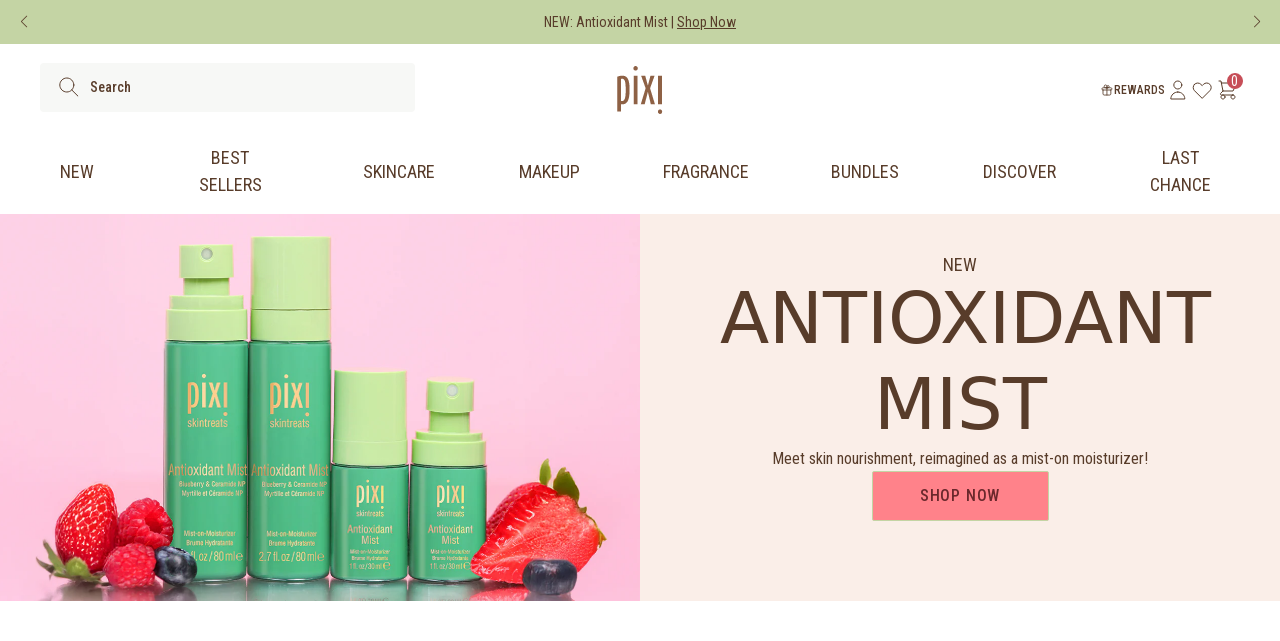

--- FILE ---
content_type: text/css
request_url: https://pixibeauty.ca/cdn/shop/t/17/assets/landing.scss.css?v=28623809834613046541535696247
body_size: -140
content:
html{height:100%}body{font-family:Roboto,sans-serif;color:#96694c;height:100%;margin:0;background:#fff;background:-moz-radial-gradient(center,ellipse cover,white 0%,#c6d6a5 100%);background:-webkit-radial-gradient(center,ellipse cover,white 0%,#c6d6a5 100%);background:radial-gradient(ellipse at center,#fff,#c6d6a5);filter:progid:DXImageTransform.Microsoft.gradient(startColorstr="#ffffff",endColorstr="#c6d6a5",GradientType=1);background-repeat:no-repeat;background-attachment:fixed}#ip-popup{display:none;position:fixed;top:130px;max-width:500px;width:100%;left:50%;margin-left:-250px;z-index:9999;background:#e9f1dc;padding:15px;-webkit-box-shadow:0 0 15px 0 rgba(0,0,0,.3);box-shadow:0 0 15px #0000004d}@media (max-width: 580px){#ip-popup{max-width:100%;top:auto;bottom:0;left:0;margin-left:0;padding:0}}.country-popup{background:#e9f1dc;border:4px solid #ffffff;padding:25px;text-align:center}@media (max-width: 580px){.country-popup{border:none}}.country-popup .popup-logo{text-align:center;width:100%;display:block;padding-bottom:30px}@media (max-width: 580px){.country-popup .popup-logo{display:none}}.country-popup .popup-logo img{width:100px}.country-popup p{margin-bottom:25px;font-size:18px;line-height:1.3}.country-popup a{display:block;font-size:15px;padding:10px;background-color:#ff7579;color:#fff;text-transform:uppercase;margin-bottom:15px;text-decoration:none}.country-popup a.geoip-close{background-color:#fff;color:#ff7579}#popup-overlay{display:none;position:fixed;top:0;right:0;bottom:0;left:0;z-index:1040;background-color:#ffffffa6}#wrapper{padding:30px}#logo{text-align:center;width:100%;display:block;padding-bottom:30px}#logo img{width:100px}.landing-page{max-width:450px;width:100%;text-align:center;margin:50px auto}.landing-page a{display:inline-block;padding:10px 25px;background-color:#ff757d;color:#fff;font-weight:500;text-decoration:none;text-transform:uppercase;margin-bottom:30px}.landing-page p{margin-bottom:20px;line-height:1.4}
/*# sourceMappingURL=/cdn/shop/t/17/assets/landing.scss.css.map?v=28623809834613046541535696247 */


--- FILE ---
content_type: text/javascript
request_url: https://pixibeauty.ca/cdn/shop/t/17/assets/sca.freegifts.data.js?v=64523835258934982101535604138
body_size: 2173
content:
eval(function(p,a,c,k,e,d){e=function(c){return(c<a?'':e(parseInt(c/a)))+((c=c%a)>35?String.fromCharCode(c+29):c.toString(36))};if(!''.replace(/^/,String)){while(c--){d[e(c)]=k[c]||e(c)}k=[function(e){return d[e]}];e=function(){return'\\w+'};c=1};while(c--){if(k[c]){p=p.replace(new RegExp('\\b'+e(c)+'\\b','g'),k[c])}}return p}('1G.2P=f;1G.2Q={"3u":[2t,2x,2j,2D,2C,2I,1X,25,2a,1V],"3s":{"2r":"1u-1N-3y","2k":"1u-1N-1v","2w":"1u-1E","1D":"3r-3t-1E","2o":"30-2U-1E","2l":"1C-31-2N","2A":"2S-2g-3h","1B":"2M-1u-33-37","1U":"2M-32-3f-38","1Q":"1u-1N-1H","23":"3c-3e","21":"2R-2O"},"2T":[{"D":"1A n 1x 1v","1c":1M,"1g":1F,"1e":"","1f":"","F":"","1a":"","N":"","Y":"","X":"b","Z":"b","17":"b","19":"","18":"","W":"","V":7,"2s":"","d":[{"d":2r,"l":2X}],"1d":[{"d":2k,"u":"k:\\/\\/o.j.h\\/s\\/p\\/1\\/g\\/m\\/r\\/27-1v-3Q-1p.x?v=3F","y":"n 1x 1v","l":3E,"q":"e 1t \\/ e (c% A)","C":0,"B":20,"w":20,"z":2t}],"I":7,"H":1,"J":"c.K","L":"","P":[],"O":[],"R":[],"S":[],"2n":1,"1b":1,"M":7,"G":7,"2f":f,"2e":7,"Q":"","2d":7,"2h":"","U":5,"T":"2i"},{"D":"1A 2u 2v 2z","1c":1M,"1g":1F,"1e":"","1f":"","F":"","1a":"","N":"","Y":"","X":"b","Z":"b","17":"b","19":"","18":"","W":"","V":7,"2s":"","d":[],"1d":[{"d":1D,"u":"k:\\/\\/o.j.h\\/s\\/p\\/1\\/g\\/m\\/r\\/3B-2B-3C-1p.x?v=3I","y":"2u 2v 2z","l":3O,"q":"e 1t \\/ e (c% A)","C":0,"B":20,"w":20,"z":2x}],"I":7,"H":1,"J":"c.K","L":"","P":[],"O":[],"R":["3P"],"S":[2w,1D,2o],"2n":1,"1b":1,"M":7,"G":7,"2f":f,"2e":7,"Q":"","2d":7,"2h":"","U":4,"T":"2i"},{"D":"1A 1C 3N & 2K 1L 2E","1c":1M,"1g":1F,"1e":"","1f":"","1d":[{"d":2l,"u":"k:\\/\\/o.j.h\\/s\\/p\\/1\\/g\\/m\\/r\\/3M-2B-3K-1p.x?v=3L","y":"1C 3A 3z","l":3o,"q":"e 1t \\/ e (c% A)","C":0,"B":28,"w":28,"z":2j},{"d":2A,"u":"k:\\/\\/o.j.h\\/s\\/p\\/1\\/g\\/m\\/r\\/3p-3n-3m.x?v=3j","y":"2K 1L 2E","l":3k,"q":"e 1t \\/ e (c% A)","C":0,"B":24,"w":24,"z":2D}],"I":7,"H":1,"J":"c.K","L":"","1b":0,"M":7,"G":7,"1l":50,"1k":"","1m":"b","1q":"","1j":"","F":"","1a":"","N":"","Y":"","X":"b","Z":"b","17":"b","19":"","18":"","W":"","V":7,"1r":7,"Q":"","1n":7,"P":[],"O":[],"R":[],"S":[],"U":10,"T":"1o"},{"D":"1J $1w 1I E n 1i 2H + E n 1i 1s","1c":1T,"1g":2b,"1e":"","1f":"","1d":[{"d":1B,"u":"k:\\/\\/o.j.h\\/s\\/p\\/1\\/g\\/m\\/r\\/2F-2G.x?v=2L","y":"E n 1i 1s","l":2J,"q":"e 1t \\/ e (c% A)","C":0,"B":8,"w":6.4,"z":2C}],"I":7,"H":1,"J":"c.K","L":"","1b":1,"M":7,"G":7,"1l":1w,"1k":"","1m":"b","1q":"","1j":"","F":"","1a":"","N":"","Y":"","X":"b","Z":"b","17":"b","19":"","18":"","W":"","V":7,"1r":7,"Q":"","1n":7,"P":[],"O":[],"R":[],"S":[],"U":12,"T":"1o"},{"D":"1J $40 1I E n 1i 1s","1c":3l,"1g":3q,"1e":"","1f":"","1d":[{"d":1B,"u":"k:\\/\\/o.j.h\\/s\\/p\\/1\\/g\\/m\\/r\\/2F-2G.x?v=2L","y":"E n 1i 1s","l":2J,"q":"(c% A)","C":0,"B":8,"w":8,"z":2I}],"I":7,"H":1,"J":"c.K","L":"","1b":1,"M":7,"G":7,"1l":40,"1k":"","1m":"b","1q":"","1j":"","F":"","1a":"","N":"","Y":"","X":"b","Z":"b","17":"b","19":"","18":"","W":"","V":7,"1r":7,"Q":"","1n":7,"P":[],"O":[],"R":[],"S":[],"U":11,"T":"1o"},{"D":"1J $26 1I E n 1i 2H + E n 1i 1s + E 1P 29 1Z","1c":1T,"1g":2b,"1e":"","1f":"","1d":[{"d":1U,"u":"k:\\/\\/o.j.h\\/s\\/p\\/1\\/g\\/m\\/r\\/3v-3w-1p.x?v=3x","y":"E 1P 29 1Z","l":3i,"q":"3J 3D \\/ e (c% A)","C":0,"B":8,"w":6.4,"z":1X}],"I":7,"H":1,"J":"c.K","L":"","1b":1,"M":7,"G":7,"1l":26,"1k":"","1m":"b","1q":"","1j":"","F":"","1a":"","N":"","Y":"","X":"b","Z":"b","17":"b","19":"","18":"","W":"","V":7,"1r":7,"Q":"","1n":7,"P":[],"O":[],"R":[],"S":[],"U":13,"T":"1o"},{"D":"1S 1Y","1c":3H,"1g":3G,"1e":"2W! 2V 2Y a 3b 1S n 1x! ","1f":"","1d":[{"d":1Q,"u":"k:\\/\\/o.j.h\\/s\\/p\\/1\\/g\\/m\\/r\\/27-1H-35-39-3a-3g-3d-36-34.x?v=2Z","y":"n 1x - 1H","l":4g,"q":"(c% A)","C":0,"B":1w,"w":1w,"z":25}],"I":f,"H":1,"J":"c.K","L":"","1b":1,"M":7,"G":7,"1l":c,"1k":"","1m":"b","1q":"","1j":"","F":"","1a":"","N":"","Y":"","X":"b","Z":"b","17":"b","19":"","18":"","W":"","V":7,"1r":7,"Q":"","1n":7,"P":[],"O":[],"R":[],"S":[],"U":15,"T":"1o"},{"D":"1Y: 1L 55","1c":54,"1g":52,"1e":"","1f":"","1d":[{"d":23,"u":"k:\\/\\/o.j.h\\/s\\/p\\/1\\/g\\/m\\/r\\/53-1O-57-58-1p.x?v=5d","y":"5c 5b","l":59,"q":"5a 1R \\/ e (c% A)","C":0,"B":20,"w":20,"z":2a},{"d":21,"u":"k:\\/\\/o.j.h\\/s\\/p\\/1\\/g\\/m\\/r\\/4Z-1O-2-4R-4Q-1p.x?v=4N","y":"4S 3R","l":4T,"q":"4W 1R \\/ e (c% A)","C":0,"B":16,"w":16,"z":1V}],"I":7,"H":1,"J":"c.K","L":"","1b":1,"M":7,"G":7,"1l":40,"1k":"","1m":"b","1q":"","1j":"","F":"","1a":"","N":"","Y":"","X":"b","Z":"b","17":"b","19":"","18":"","W":"","V":7,"1r":7,"Q":"","1n":7,"P":[],"O":[],"R":[],"S":[],"U":14,"T":"1o"}]};1G.5y={"5x":"<5w D=\\"5u-5v-5z-\\" 1K=\\"5A\\" 5E=\\"k:\\/\\/o.j.h\\/s\\/p\\/1\\/g\\/m\\/t\\/9\\/5B\\/1h-5s.5t?5j\\"\\/>","5i":"5g-1h","5h":7,"5l":5m,"5r":7,"5q":7,"5p":7,"5n":f,"4M":7,"4b":7,"4a":f,"49":7,"47":7,"48":7,"4c":7,"4d":f,"4i":f,"4h":7,"4e":7,"4f":7,"46":"45","3W":"","3V":"","3U":"1A 2m","3S":"3T 3X 3Y","44":"2c 2m","43":"42","3Z":"2c 41 4j 2g 4k","4D":"4C\'t 4z 4A 4E 4F 4K 10 4J","2q":"2q","2p":"2p","4I":"${{4G}}","4H":"","4x":"4p-4o","4n":"4l","4m":"1h","4q":{"4r":4,"4w":[4v,4],"4s":[4t,3],"4u":[4y,2],"4B":7,"4L":[5o,1],"5k":5C,"5D":5e,"5f":f,"4V":f,"4U":4X,"4Y":7,"4O":f,"4P":f,"51":["<i 1K=\'1y 1y-1z-2y 1h-1z-2y 1h-22\'><<\\/i>","<i 1K=\'1y 1y-1z-1W 1h-1z-1W 1h-22\'>><\\/i>"]},"56":7};',62,351,'|||||||false||||and|100|product_id|Default|true|1832|com||shopify|https|variant_id|4481|Glow|cdn|files|variant_title|products|||thumbnail||original_price|jpg|title|clone_variant_id|off|variant_compare_at_price|variant_price|name|Mini|totalmin_spent|add_popup|priority|status|discount_percentage|00|cents|stop_rule|totalmin_lastorder|prod_types|prod_vendors|url_promotion_code|prod_collec|productid_data|gift_rule_type|id|ignore_customer_tags|customer_tags|condition_spent1|totalmax_lastorder|condition_spent2||||||||condition_spent3|numb_orders_max|numb_orders_min|totalmax_spent|max_numb_gifts|start_time|gift_id|promotion_message|promotion_banner|end_time|icon|Mud|quantitymax|totalmax|totalmin|condition|included_other_gifts|cart|web_thumb|quantitymin|same_product|Mask|Title|glow|100ml|60|Tonic|fa|chevron|Free|83159089161|24k|9011476745|mist|1511769540|SECOMAPP|500ml|GET|Spend|class|Lip|1511510400|tonic|Swatch|Flawless|248299945993|Rose|500ML|1511769600|10049122185|1767497170953|right|967915798537|GWP|Primer||9010950537|white|9010893065||8760793694315|80|GlowTonic||Beauty|1767497105417|1511855940|Select|buy_whole_products|gift_is_same_product|disable_multiple|lip|product_id_list_tags|catalog|890622377993|9011624393|9011341001|Gift|min_numb_prods|9011472201|sca_fg_cart_target|sca_fg_cart|9011618953|minimum_total_cost|890623787017|Hydrating|Milky|9011483913|890622345225|left|Mist|10043025353|Open|967915765769|890624016393|Polish|Glow_Mud_Mask_Mini|12MAY16_thumb|Cleanser|2390585475081|887957225481|Nourishing|1511294359|mini|elixir|lipstick|pro_version|fgdata|mattelustre|nourishing|all_gift_rules|fixing|You|Congratulations|32507339593|received|1521841777|makeup|eye|flawless|mud|6e2156c211ec_thumb|withCapnBump|ab20|mask|primer|25MAR16|web_grande_8f83d5c3|FREE|liplift|407d|max|beauty|aeff|polish|40491649545|1499896713|40440066505|1523257200|04AUG16_thumb|OpenWCloseUp|32505796745|Nourishing_Lip_Polish|1523861940|hydrating|products_handle|milky|total_gift_variants|FlawlessBeautyPrimerMini|12JAN17|1511758483|250ml|Elixir|Eye|HydratingMilkyMist|15DEC16|Skin|32507398985|1490053452|1527231540|1526626800|1490050187|Even|05FEB16|1490046257|24KEyeElixir|Exilir|32506523337|363675593|20MAY15|Lipstick|sca_fg_add_to_cart_text|Add|sca_fg_label_text|sca_fg_banner_height|sca_fg_banner_width|to|Cart|sca_fg_popup_title_text||your|Unavailable|sca_fg_unavailable_text|sca_fg_select_gift_text|equal_master|sca_fg_gift_variant_sku_format|sca_fg_category_enable|sca_fg_product_enable|sca_fg_image_enable|sca_show_fg_title|show_gifts_by_product_list|sca_fg_popup_enable|sca_fg_promotion_enable|sca_fg_not_include_added_item|sca_fg_mixing_stop_rule|2364383035401|sca_fg_only_pick_one|sca_fg_auto_add_gift|free|gift|compact|sca_gift_thumb_size_preview|sca_gift_thumb_size|red|fgtext|sca_fg_owlCarousel_setting|items|itemsDesktopSmall|979|itemsTablet|1199|itemsDesktop|sca_gift_icon_type|768|show|this|itemsTabletSmall|Don|sca_fg_popup_disable_text|message|for|amount|sca_currency_format|money_format|mins|another|itemsMobile|sca_fg_cal_by_current_price|1492036081|stopOnHover|navigation|29JUL16|BittenRose|Mattelustre|32501782601|rewindSpeed|lazyLoad|Bitten|1000|autoPlay|MattelustreLipstick||navigationText|1516607940|LipLiftMax|1516089600|Essentials|sca_fg_manual_select_by_id|SheerRose|11FEB16|32501340617|Sheer|Max|Liplift|1490038185|800|pagination|current|sca_sync_gift|sca_gift_icon_tmpl|7775160054905979544|slideSpeed|sca_fg_gift_variant_quantity_format|null|sca_fg_dont_create_gift|479|sca_fg_price_less_by_current_price|sca_fg_price_less_enable|sca_check_gift_avaiable_status|freegift|png|secomapp|fg|img|sca_fg_icon|fgsettings|image|className|assets|200|paginationSpeed|src'.split('|'),0,{}))


--- FILE ---
content_type: image/svg+xml
request_url: https://pixibeauty.co.uk/cdn/shop/files/PIXI-Site-Icons-MAR_03_2025-Minis.svg?v=1747435265&width=40
body_size: 613
content:
<svg viewBox="0 0 80 80" xmlns:xlink="http://www.w3.org/1999/xlink" xmlns="http://www.w3.org/2000/svg" data-name="Layer 1" id="Layer_1">
  <defs>
    <style>
      .cls-1, .cls-2, .cls-3, .cls-4, .cls-5, .cls-6, .cls-7, .cls-8 {
        fill: none;
      }

      .cls-2 {
        stroke-width: 1.85px;
      }

      .cls-2, .cls-3, .cls-4, .cls-5, .cls-6, .cls-7, .cls-8 {
        stroke: #a2775d;
        stroke-linecap: round;
        stroke-linejoin: round;
      }

      .cls-9 {
        fill: #a2775d;
      }

      .cls-3 {
        stroke-width: 1.71px;
      }

      .cls-4 {
        stroke-width: 1.03px;
      }

      .cls-5 {
        stroke-width: .73px;
      }

      .cls-6 {
        stroke-width: .68px;
      }

      .cls-7 {
        stroke-width: .95px;
      }

      .cls-8 {
        stroke-width: 1.31px;
      }

      .cls-10 {
        clip-path: url(#clippath);
      }
    </style>
    <clipPath id="clippath">
      <rect transform="translate(80.3 78.31) rotate(-164.23)" height="15.31" width="6.86" y="25.94" x="42.14" class="cls-1"></rect>
    </clipPath>
  </defs>
  <path d="M40,6.56c18.44,0,33.44,15,33.44,33.44s-15,33.44-33.44,33.44S6.56,58.44,6.56,40,21.56,6.56,40,6.56M40,2.56C19.32,2.56,2.56,19.32,2.56,40s16.76,37.44,37.44,37.44,37.44-16.76,37.44-37.44S60.68,2.56,40,2.56h0Z" class="cls-9"></path>
  <g>
    <g>
      <path d="M14.32,43.18s2.57-.77,5.08-2.06c2.51-1.29,4.64-2.92,4.64-2.92" class="cls-7"></path>
      <g>
        <path d="M23.53,37.2s.08,0,.1.03l2.73,5.73s-.11,1.43-4.22,3.54c-4.12,2.11-5.29,1.34-5.29,1.34l-3.06-5.56s0-.08.03-.1" class="cls-3"></path>
        <path d="M23.43,37.01s-2.57.77-5.08,2.06c-2.51,1.29-4.64,2.92-4.64,2.92" class="cls-3"></path>
      </g>
    </g>
    <path d="M16.33,47.12l-.94,1.05-.06.07-.05.08-.02.09v.1s0,.09,0,.09l.03.09,8,15.6c.3.57,1.94,1.2,6.99-1.39,5.04-2.59,6.04-4.58,5.74-5.14l-8-15.6c-.1-.17-.29-.28-.49-.22l-.78.1" class="cls-3"></path>
  </g>
  <g>
    <g>
      <path d="M49.89,56.51c-.5-.92-.66-1.14-.51-1.54s3.3-9.2,3.01-12.78c.25-1.72.7-3.15.7-3.15l.64-1.77,12.14,4.43-.64,1.77s-.84,1.58-1.61,2.79c-.69.65-3.34,4.92-6.1,12.27-.97.12-1.24.14-1.24.14" class="cls-2"></path>
      <line y2="43.84" x2="62.44" y1="41.01" x1="54.67" class="cls-6"></line>
    </g>
    <g>
      <path d="M49.31,56.68s1.59.98,3.44,1.65c1.84.67,3.69.95,3.69.95" class="cls-4"></path>
      <path d="M56.65,58.86l-2.4,6.21s-.81.7-3.83-.4c-3.03-1.1-3.16-2.15-3.16-2.15l2.27-6.61" class="cls-2"></path>
    </g>
  </g>
  <g>
    <path d="M51,27.63s-.02.05-.03.08c-.09.2-.3.3-.45.21-.01,0-1.43-.81-3.03-1.27s-3.23-.5-3.24-.5c-.18,0-.31-.19-.28-.41.03-.22.2-.4.38-.39.07,0,1.71.05,3.37.52s3.09,1.28,3.15,1.32c.14.08.19.27.14.46Z" class="cls-9"></path>
    <g>
      <path d="M51.05,28.54c-.05.19-.19.38-.33.48-.14.11-.34.16-.49.12-.39-.11-.5-.74-.24-1.13l3.23-11.82c-.4-.17-1.19-.46-2.66-.88-1.36-.38-2.1-.53-2.49-.59l-3.43,11.77c.01.47-.41.94-.8.83-.31-.09-.5-.55-.39-.94l3.67-12.58c.07-.25.24-.45.45-.53.13-.05.52-.2,3.39.61,2.67.75,3.26,1.15,3.35,1.23.2.16.28.47.2.78l-3.45,12.64h0Z" class="cls-9"></path>
      <path d="M50.94,28.77c-.09.33-.36.58-.65.57-.05,0-1.33-.04-2.78-.37.1-.44.19-1.05.35-1.43,1.36.31,2.59.34,2.6.34.33,0,.55.34.5.74,0,.05-.02.1-.03.14Z" class="cls-9"></path>
      <path d="M46.24,28.61c-1.41-.48-2.52-1.11-2.56-1.14-.28-.16-.37-.59-.2-.96.17-.37.54-.53.82-.37.01,0,1.08.62,2.4,1.07-.05.37-.22.88-.45,1.41Z" class="cls-9"></path>
    </g>
    <g class="cls-10">
      <path d="M46.61,26.19l-2.91,10.29c-.07.25.08.51.33.58.23.06.44-.06.54-.27l-.44-.12,2.9-10.27.46.13.03-.09.12.03-.03.09.46.13-2.9,10.27-.43-.12c-.03.23.09.45.32.51.25.07.51-.08.58-.33l2.91-10.29c.15-.52-.17-1.06-.71-1.21s-1.09.15-1.24.66Z" class="cls-9"></path>
    </g>
    <path d="M43.31,37.57c.09-.32.38-.52.65-.44l.99.28c.27.08.41.4.32.72l-.73,2.57c-.14.51-.24.94-.33,1.27-.18.62-.35.94-.86.95l-.84-.28c-.32-.09-.5-.48-.39-.87l1.19-4.2M42.73,37.41l-1.19,4.2c-.21.75.14,1.51.79,1.69l.81.28c.06.02.12.03.19.03,1.06-.03,1.33-1,1.47-1.47.04-.16.09-.33.14-.53.06-.22.12-.47.2-.75l.73-2.57c.19-.68-.13-1.37-.72-1.54l-.99-.28c-.59-.17-1.22.25-1.42.94h0Z" class="cls-9"></path>
  </g>
  <g>
    <path d="M36.99,19.88l.95.21s.05.02.05.05l1.71,17.31c.04.45-.22.86-.59.91l-5.75.76c-.37.05-.7-.27-.74-.71l-1.71-17.33s.02-.06.04-.06l.89-.45" class="cls-8"></path>
    <g>
      <path d="M31.86,18.34s1.16.12,2.38-.05c1.22-.16,2.33-.57,2.33-.57" class="cls-5"></path>
      <g>
        <path d="M32.07,20.15l-.31-2.54s.01-.05.03-.05" class="cls-8"></path>
        <path d="M36.69,19.67s-.26.71-2.26.97c-1.99.26-2.35-.36-2.35-.36" class="cls-5"></path>
        <path d="M36.49,16.95s.03.02.04.04l.15,2.56" class="cls-8"></path>
        <path d="M36.48,16.75s-1.23-.28-2.44-.12c-1.22.16-2.26.74-2.26.74" class="cls-8"></path>
      </g>
    </g>
  </g>
</svg>

--- FILE ---
content_type: image/svg+xml
request_url: https://pixibeauty.co.uk/cdn/shop/files/PIXI-Site-Icons-MAR_03_2025-RewardPoints.svg?v=1747435265&width=40
body_size: -307
content:
<svg viewBox="0 0 80 80" xmlns="http://www.w3.org/2000/svg" data-name="Layer 1" id="Layer_1">
  <defs>
    <style>
      .cls-1 {
        fill: #a2775d;
      }
    </style>
  </defs>
  <path d="M40,6.56c18.44,0,33.44,15,33.44,33.44s-15,33.44-33.44,33.44S6.56,58.44,6.56,40,21.56,6.56,40,6.56M40,2.56C19.32,2.56,2.56,19.32,2.56,40s16.76,37.44,37.44,37.44,37.44-16.76,37.44-37.44S60.68,2.56,40,2.56h0Z" class="cls-1"></path>
  <path d="M40,9.53c-16.83,0-30.47,13.64-30.47,30.47s13.64,30.47,30.47,30.47,30.47-13.64,30.47-30.47-13.64-30.47-30.47-30.47ZM59.63,36.61l-8.07,8.21c-.3.31-.44.74-.38,1.16l1.7,11.39c.16,1.1-.97,1.92-1.97,1.43l-10.3-5.14c-.38-.19-.84-.19-1.22,0l-10.3,5.14c-.99.49-2.13-.33-1.97-1.43l1.7-11.39c.06-.43-.08-.86-.38-1.16l-8.07-8.21c-.78-.79-.34-2.13.75-2.31l11.36-1.9c.42-.07.79-.34.99-.72l5.32-10.21c.51-.98,1.92-.98,2.43,0l5.32,10.21c.2.38.56.65.99.72l11.36,1.9c1.09.18,1.53,1.52.75,2.31Z" class="cls-1"></path>
</svg>

--- FILE ---
content_type: application/javascript
request_url: https://cdn.bogos.io/cGl4aS1iZWF1dHktdWsubXlzaG9waWZ5LmNvbQ==/freegifts_data_1768518467.min.js
body_size: 42431
content:
eval(function(p,a,c,k,e,d){e=function(c){return(c<a?'':e(parseInt(c/a)))+((c=c%a)>35?String.fromCharCode(c+29):c.toString(36))};if(!''.replace(/^/,String)){while(c--){d[e(c)]=k[c]||e(c)}k=[function(e){return d[e]}];e=function(){return'\\w+'};c=1};while(c--){if(k[c]){p=p.replace(new RegExp('\\b'+e(c)+'\\b','g'),k[c])}}return p}('ph.pg={"pf":[{"id":gn,"B":A,"o":9,"2A":"b4 45 4e b3 2B 2D 1f","2z":9,"2y":{"2x":9,"2w":9},"2v":9,"1z":"1d-9X-pe:45:52.17","1y":"1d-9X-pd:G:G.17","2u":9,"2t":{"1g":{"H":"w","1c":b},"2s":[],"1D":p,"2r":"1p","2q":p,"1p":1,"2p":[{"1k":[8u],"a":4f}]},"2o":{"H":"1N","1A":p},"1x":9,"2n":1,"2m":p,"H":"1n","2l":0,"2k":9,"1w":{"1B":9,"1v":{"1u":p,"1r":X,"1t":p},"2j":9},"2i":[{"o":"\\3w 1f 2D 1s (b% t)","r":"1T-Y-1G","q":"1T-Y-1G-u","l":"k:\\/\\/j.i.h\\/s\\/7\\/1\\/f\\/d\\/T\\/4W-1G-4V-4U-4T-4S-4R.n?v=4Q","a":4P,"m":4f,"1a":[{"id":6n,"S":6m,"m":4f,"R":8u,"a":4P,"Q":aU,"P":"13 Z","O":5,"N":9,"M":b,"L":"w","z":0,"l":"k:\\/\\/j.i.h\\/s\\/7\\/1\\/f\\/d\\/T\\/4W-1G-4V-4U-4T-4S-4R.n?v=4Q","K":{"D":gn,"J":6n},"I":{"id":6m,"B":A,"o":"\\3w 1f 2D 1s (b% t)","r":"1T-Y-1G","q":"1T-Y-1G-u","l":"k:\\/\\/j.i.h\\/s\\/7\\/1\\/f\\/d\\/T\\/4W-1G-4V-4U-4T-4S-4R.n?v=4Q","a":4P,"m":4f}}]}],"2h":[{"id":pc,"D":gn,"1X":"45.G","2g":9,"2f":"2H","1Y":[],"2e":9,"2d":9}],"2c":[{"id":6n,"S":6m,"m":4f,"R":8u,"a":4P,"Q":aU,"P":"13 Z","O":5,"N":9,"M":b,"L":"w","z":0,"l":"k:\\/\\/j.i.h\\/s\\/7\\/1\\/f\\/d\\/T\\/4W-1G-4V-4U-4T-4S-4R.n?v=4Q","K":{"D":gn,"J":6n},"I":{"id":6m,"B":A,"o":"\\3w 1f 2D 1s (b% t)","r":"1T-Y-1G","q":"1T-Y-1G-u","l":"k:\\/\\/j.i.h\\/s\\/7\\/1\\/f\\/d\\/T\\/4W-1G-4V-4U-4T-4S-4R.n?v=4Q","a":4P,"m":4f}}]},{"id":bp,"B":A,"o":9,"2A":"hy hx hw: b4 65 4e b3 2B 4g 4I","2z":9,"2y":{"2x":9,"2w":"2 2B pb 1o 1M \\5c+"},"2v":9,"1z":"1d-9X-hv:45:G.17","1y":"1d-4C-hu:G:G.17","2u":9,"2t":{"1g":{"H":"w","1c":b},"2s":[],"1D":X,"2r":"1D","2q":p,"1p":2,"2p":[{"1k":[ap],"a":5V},{"1k":[an],"a":5U}]},"2o":{"H":"1N","1A":p},"1x":9,"2n":1,"2m":p,"H":"1n","2l":0,"2k":9,"1w":{"1B":9,"1v":{"1u":p,"1r":X,"1t":p},"2j":9},"2i":[{"o":"\\3w ao 4K (b% t)","r":"1T-5W-3y","q":"1T-5W-3y-u","l":"k:\\/\\/j.i.h\\/s\\/7\\/1\\/f\\/d\\/7\\/7i.n?v=3S","a":7h,"m":5V,"1a":[{"id":8K,"S":8J,"m":5V,"R":ap,"a":7h,"Q":ef,"P":"13 Z","O":3,"N":9,"M":b,"L":"w","z":0,"l":"k:\\/\\/j.i.h\\/s\\/7\\/1\\/f\\/d\\/7\\/7i.n?v=3S","K":{"D":bp,"J":8K},"I":{"id":8J,"B":A,"o":"\\3w ao 4K (b% t)","r":"1T-5W-3y","q":"1T-5W-3y-u","l":"k:\\/\\/j.i.h\\/s\\/7\\/1\\/f\\/d\\/7\\/7i.n?v=3S","a":7h,"m":5V}}]},{"o":"\\3i-C 4K (b% t)","r":"1I-c-3y","q":"1I-c-3y-u","l":"k:\\/\\/j.i.h\\/s\\/7\\/1\\/f\\/d\\/7\\/7g-7f.n?v=3S","a":7e,"m":5U,"1a":[{"id":8I,"S":8H,"m":5U,"R":an,"a":7e,"Q":ee,"P":"13 Z","O":3,"N":9,"M":b,"L":"w","z":0,"l":"k:\\/\\/j.i.h\\/s\\/7\\/1\\/f\\/d\\/7\\/7g-7f.n?v=3S","K":{"D":bp,"J":8I},"I":{"id":8H,"B":A,"o":"\\3i-C 4K (b% t)","r":"1I-c-3y","q":"1I-c-3y-u","l":"k:\\/\\/j.i.h\\/s\\/7\\/1\\/f\\/d\\/7\\/7g-7f.n?v=3S","a":7e,"m":5U}}]}],"2h":[{"id":pa,"D":bp,"1X":"65.G","2g":9,"2f":"2H","1Y":[],"2e":9,"2d":9}],"2c":[{"id":8K,"S":8J,"m":5V,"R":ap,"a":7h,"Q":ef,"P":"13 Z","O":3,"N":9,"M":b,"L":"w","z":0,"l":"k:\\/\\/j.i.h\\/s\\/7\\/1\\/f\\/d\\/7\\/7i.n?v=3S","K":{"D":bp,"J":8K},"I":{"id":8J,"B":A,"o":"\\3w ao 4K (b% t)","r":"1T-5W-3y","q":"1T-5W-3y-u","l":"k:\\/\\/j.i.h\\/s\\/7\\/1\\/f\\/d\\/7\\/7i.n?v=3S","a":7h,"m":5V}},{"id":8I,"S":8H,"m":5U,"R":an,"a":7e,"Q":ee,"P":"13 Z","O":3,"N":9,"M":b,"L":"w","z":0,"l":"k:\\/\\/j.i.h\\/s\\/7\\/1\\/f\\/d\\/7\\/7g-7f.n?v=3S","K":{"D":bp,"J":8I},"I":{"id":8H,"B":A,"o":"\\3i-C 4K (b% t)","r":"1I-c-3y","q":"1I-c-3y-u","l":"k:\\/\\/j.i.h\\/s\\/7\\/1\\/f\\/d\\/7\\/7g-7f.n?v=3S","a":7e,"m":5U}}]},{"id":4A,"B":A,"o":9,"2A":"hy hx hw: b4 65 4e b3 2B 4g 4I - 2","2z":9,"2y":{"2x":9,"2w":"3l 3k 2B +4y 4x 1o 1M \\5c+"},"2v":9,"1z":"1d-9X-hv:45:G.17","1y":"1d-4C-hu:G:G.17","2u":9,"2t":{"1g":{"H":"w","1c":b},"2s":[],"1D":p,"2r":"1p","2q":p,"1p":1,"2p":[{"1k":[hE,hD,hC,hB,hA,dE,hz],"a":2T}]},"2o":{"H":"1N","1A":p},"1x":9,"2n":1,"2m":p,"H":"1n","2l":0,"2k":9,"1w":{"1B":9,"1v":{"1u":p,"1r":X,"1t":p},"2j":9},"2i":[{"o":"\\55+4y 4x (b% t)","r":"2S-2R","q":"2S-2R-u","l":"k:\\/\\/j.i.h\\/s\\/7\\/1\\/f\\/d\\/7\\/2M-3j-53-51.n?v=4Z","a":3c,"m":2T,"1a":[{"id":gm,"S":3e,"m":2T,"R":hE,"a":3c,"Q":l3,"P":"l2","O":8,"N":9,"M":b,"L":"w","z":0,"l":"k:\\/\\/j.i.h\\/s\\/7\\/1\\/f\\/d\\/7\\/4B-l1-l0-kZ-kY-kX.n?v=5l","K":{"D":4A,"J":gm},"I":{"id":3e,"B":A,"o":"\\55+4y 4x (b% t)","r":"2S-2R","q":"2S-2R-u","l":"k:\\/\\/j.i.h\\/s\\/7\\/1\\/f\\/d\\/7\\/2M-3j-53-51.n?v=4Z","a":3c,"m":2T}},{"id":gk,"S":3e,"m":2T,"R":hD,"a":3c,"Q":kW,"P":"gl-y","O":8,"N":9,"M":b,"L":"w","z":0,"l":"k:\\/\\/j.i.h\\/s\\/7\\/1\\/f\\/d\\/7\\/4B-gl-kV-kU-kT-kS-kR.n?v=5l","K":{"D":4A,"J":gk},"I":{"id":3e,"B":A,"o":"\\55+4y 4x (b% t)","r":"2S-2R","q":"2S-2R-u","l":"k:\\/\\/j.i.h\\/s\\/7\\/1\\/f\\/d\\/7\\/2M-3j-53-51.n?v=4Z","a":3c,"m":2T}},{"id":gj,"S":3e,"m":2T,"R":hC,"a":3c,"Q":kQ,"P":"kP","O":8,"N":9,"M":b,"L":"w","z":0,"l":"k:\\/\\/j.i.h\\/s\\/7\\/1\\/f\\/d\\/7\\/4B-kO-kN-kM-kL-kK.n?v=5l","K":{"D":4A,"J":gj},"I":{"id":3e,"B":A,"o":"\\55+4y 4x (b% t)","r":"2S-2R","q":"2S-2R-u","l":"k:\\/\\/j.i.h\\/s\\/7\\/1\\/f\\/d\\/7\\/2M-3j-53-51.n?v=4Z","a":3c,"m":2T}},{"id":gi,"S":3e,"m":2T,"R":hB,"a":3c,"Q":kJ,"P":"kI","O":8,"N":9,"M":b,"L":"w","z":0,"l":"k:\\/\\/j.i.h\\/s\\/7\\/1\\/f\\/d\\/7\\/4B-kH-kG-kF-kE-kD.n?v=5l","K":{"D":4A,"J":gi},"I":{"id":3e,"B":A,"o":"\\55+4y 4x (b% t)","r":"2S-2R","q":"2S-2R-u","l":"k:\\/\\/j.i.h\\/s\\/7\\/1\\/f\\/d\\/7\\/2M-3j-53-51.n?v=4Z","a":3c,"m":2T}},{"id":gh,"S":3e,"m":2T,"R":hA,"a":3c,"Q":kC,"P":"kB","O":8,"N":9,"M":b,"L":"w","z":0,"l":"k:\\/\\/j.i.h\\/s\\/7\\/1\\/f\\/d\\/7\\/4B-kA-kz-ky-kx-kw.n?v=5l","K":{"D":4A,"J":gh},"I":{"id":3e,"B":A,"o":"\\55+4y 4x (b% t)","r":"2S-2R","q":"2S-2R-u","l":"k:\\/\\/j.i.h\\/s\\/7\\/1\\/f\\/d\\/7\\/2M-3j-53-51.n?v=4Z","a":3c,"m":2T}},{"id":gg,"S":3e,"m":2T,"R":dE,"a":3c,"Q":kv,"P":"gw","O":8,"N":9,"M":b,"L":"w","z":0,"l":"k:\\/\\/j.i.h\\/s\\/7\\/1\\/f\\/d\\/7\\/4B-gv-gu-gt-gs-gr.n?v=5l","K":{"D":4A,"J":gg},"I":{"id":3e,"B":A,"o":"\\55+4y 4x (b% t)","r":"2S-2R","q":"2S-2R-u","l":"k:\\/\\/j.i.h\\/s\\/7\\/1\\/f\\/d\\/7\\/2M-3j-53-51.n?v=4Z","a":3c,"m":2T}},{"id":gf,"S":3e,"m":2T,"R":hz,"a":3c,"Q":ku,"P":"kt","O":8,"N":9,"M":b,"L":"w","z":0,"l":"k:\\/\\/j.i.h\\/s\\/7\\/1\\/f\\/d\\/7\\/4B-ks-kr-kq-kp-ko.n?v=5l","K":{"D":4A,"J":gf},"I":{"id":3e,"B":A,"o":"\\55+4y 4x (b% t)","r":"2S-2R","q":"2S-2R-u","l":"k:\\/\\/j.i.h\\/s\\/7\\/1\\/f\\/d\\/7\\/2M-3j-53-51.n?v=4Z","a":3c,"m":2T}}]}],"2h":[{"id":p9,"D":4A,"1X":"65.G","2g":9,"2f":"2H","1Y":[],"2e":9,"2d":9}],"2c":[{"id":gm,"S":3e,"m":2T,"R":hE,"a":3c,"Q":l3,"P":"l2","O":8,"N":9,"M":b,"L":"w","z":0,"l":"k:\\/\\/j.i.h\\/s\\/7\\/1\\/f\\/d\\/7\\/4B-l1-l0-kZ-kY-kX.n?v=5l","K":{"D":4A,"J":gm},"I":{"id":3e,"B":A,"o":"\\55+4y 4x (b% t)","r":"2S-2R","q":"2S-2R-u","l":"k:\\/\\/j.i.h\\/s\\/7\\/1\\/f\\/d\\/7\\/2M-3j-53-51.n?v=4Z","a":3c,"m":2T}},{"id":gk,"S":3e,"m":2T,"R":hD,"a":3c,"Q":kW,"P":"gl-y","O":8,"N":9,"M":b,"L":"w","z":0,"l":"k:\\/\\/j.i.h\\/s\\/7\\/1\\/f\\/d\\/7\\/4B-gl-kV-kU-kT-kS-kR.n?v=5l","K":{"D":4A,"J":gk},"I":{"id":3e,"B":A,"o":"\\55+4y 4x (b% t)","r":"2S-2R","q":"2S-2R-u","l":"k:\\/\\/j.i.h\\/s\\/7\\/1\\/f\\/d\\/7\\/2M-3j-53-51.n?v=4Z","a":3c,"m":2T}},{"id":gj,"S":3e,"m":2T,"R":hC,"a":3c,"Q":kQ,"P":"kP","O":8,"N":9,"M":b,"L":"w","z":0,"l":"k:\\/\\/j.i.h\\/s\\/7\\/1\\/f\\/d\\/7\\/4B-kO-kN-kM-kL-kK.n?v=5l","K":{"D":4A,"J":gj},"I":{"id":3e,"B":A,"o":"\\55+4y 4x (b% t)","r":"2S-2R","q":"2S-2R-u","l":"k:\\/\\/j.i.h\\/s\\/7\\/1\\/f\\/d\\/7\\/2M-3j-53-51.n?v=4Z","a":3c,"m":2T}},{"id":gi,"S":3e,"m":2T,"R":hB,"a":3c,"Q":kJ,"P":"kI","O":8,"N":9,"M":b,"L":"w","z":0,"l":"k:\\/\\/j.i.h\\/s\\/7\\/1\\/f\\/d\\/7\\/4B-kH-kG-kF-kE-kD.n?v=5l","K":{"D":4A,"J":gi},"I":{"id":3e,"B":A,"o":"\\55+4y 4x (b% t)","r":"2S-2R","q":"2S-2R-u","l":"k:\\/\\/j.i.h\\/s\\/7\\/1\\/f\\/d\\/7\\/2M-3j-53-51.n?v=4Z","a":3c,"m":2T}},{"id":gh,"S":3e,"m":2T,"R":hA,"a":3c,"Q":kC,"P":"kB","O":8,"N":9,"M":b,"L":"w","z":0,"l":"k:\\/\\/j.i.h\\/s\\/7\\/1\\/f\\/d\\/7\\/4B-kA-kz-ky-kx-kw.n?v=5l","K":{"D":4A,"J":gh},"I":{"id":3e,"B":A,"o":"\\55+4y 4x (b% t)","r":"2S-2R","q":"2S-2R-u","l":"k:\\/\\/j.i.h\\/s\\/7\\/1\\/f\\/d\\/7\\/2M-3j-53-51.n?v=4Z","a":3c,"m":2T}},{"id":gg,"S":3e,"m":2T,"R":dE,"a":3c,"Q":kv,"P":"gw","O":8,"N":9,"M":b,"L":"w","z":0,"l":"k:\\/\\/j.i.h\\/s\\/7\\/1\\/f\\/d\\/7\\/4B-gv-gu-gt-gs-gr.n?v=5l","K":{"D":4A,"J":gg},"I":{"id":3e,"B":A,"o":"\\55+4y 4x (b% t)","r":"2S-2R","q":"2S-2R-u","l":"k:\\/\\/j.i.h\\/s\\/7\\/1\\/f\\/d\\/7\\/2M-3j-53-51.n?v=4Z","a":3c,"m":2T}},{"id":gf,"S":3e,"m":2T,"R":hz,"a":3c,"Q":ku,"P":"kt","O":8,"N":9,"M":b,"L":"w","z":0,"l":"k:\\/\\/j.i.h\\/s\\/7\\/1\\/f\\/d\\/7\\/4B-ks-kr-kq-kp-ko.n?v=5l","K":{"D":4A,"J":gf},"I":{"id":3e,"B":A,"o":"\\55+4y 4x (b% t)","r":"2S-2R","q":"2S-2R-u","l":"k:\\/\\/j.i.h\\/s\\/7\\/1\\/f\\/d\\/7\\/2M-3j-53-51.n?v=4Z","a":3c,"m":2T}}]},{"id":ge,"B":A,"o":9,"2A":"hy hx hw: b4 65 4e b3 2B 4g 4I - 3","2z":9,"2y":{"2x":9,"2w":"2B 7o-1s gy 1f 1o 1M \\gx+"},"2v":9,"1z":"1d-9X-hv:45:G.17","1y":"1d-4C-hu:G:G.17","2u":9,"2t":{"1g":{"H":"w","1c":b},"2s":[],"1D":X,"2r":"1D","2q":p,"1p":1,"2p":[{"1k":[ht],"a":bo}]},"2o":{"H":"1N","1A":p},"1x":9,"2n":1,"2m":p,"H":"1n","2l":0,"2k":9,"1w":{"1B":9,"1v":{"1u":p,"1r":X,"1t":p},"2j":9},"2i":[{"o":"\\3w 1f 8l 1s (b% t)","r":"1T-Y-5b","q":"1T-Y-5b-u","l":"k:\\/\\/j.i.h\\/s\\/7\\/1\\/f\\/d\\/7\\/dy.n?v=dx","a":dw,"m":bo,"1a":[{"id":gd,"S":gc,"m":bo,"R":ht,"a":dw,"Q":kn,"P":"bU ml","O":18,"N":9,"M":b,"L":"w","z":0,"l":"k:\\/\\/j.i.h\\/s\\/7\\/1\\/f\\/d\\/7\\/dy.n?v=dx","K":{"D":ge,"J":gd},"I":{"id":gc,"B":A,"o":"\\3w 1f 8l 1s (b% t)","r":"1T-Y-5b","q":"1T-Y-5b-u","l":"k:\\/\\/j.i.h\\/s\\/7\\/1\\/f\\/d\\/7\\/dy.n?v=dx","a":dw,"m":bo}}]}],"2h":[{"id":p8,"D":ge,"1X":"80.G","2g":9,"2f":"2H","1Y":[],"2e":9,"2d":9}],"2c":[{"id":gd,"S":gc,"m":bo,"R":ht,"a":dw,"Q":kn,"P":"bU ml","O":18,"N":9,"M":b,"L":"w","z":0,"l":"k:\\/\\/j.i.h\\/s\\/7\\/1\\/f\\/d\\/7\\/dy.n?v=dx","K":{"D":ge,"J":gd},"I":{"id":gc,"B":A,"o":"\\3w 1f 8l 1s (b% t)","r":"1T-Y-5b","q":"1T-Y-5b-u","l":"k:\\/\\/j.i.h\\/s\\/7\\/1\\/f\\/d\\/7\\/dy.n?v=dx","a":dw,"m":bo}}]},{"id":gb,"B":A,"o":9,"2A":"2B 9U 1f 1o fJ-C hs hr 3C","2z":9,"2y":{"2x":9,"2w":"2B 9U 1f 1o fJ-C hs hr 3C"},"2v":9,"1z":"1d-4C-p7:G:G.17","1y":"1d-4C-p6:G:G.17","2u":9,"2t":{"1g":{"H":"w","1c":b},"2s":[],"1D":p,"2r":"1p","2q":p,"1p":1,"2p":[{"1k":[dO],"a":9I}]},"2o":{"H":"1N","1A":p},"1x":9,"2n":1,"2m":p,"H":"1n","2l":0,"2k":9,"1w":{"1B":9,"1v":{"1u":p,"1r":X,"1t":p},"2j":9},"2i":[{"o":"\\hq 1f 2Y 1s (b% t)","r":"8A-Y","q":"8A-Y-u","l":"k:\\/\\/j.i.h\\/s\\/7\\/1\\/f\\/d\\/7\\/2M-9H-9W-9G.n?v=9V","a":dv,"m":9I,"1a":[{"id":ga,"S":g9,"m":9I,"R":dO,"a":dv,"Q":kk,"P":"3E","O":10,"N":9,"M":b,"L":"w","z":0,"l":"k:\\/\\/j.i.h\\/s\\/7\\/1\\/f\\/d\\/7\\/2M-9H-9W-9G.n?v=9V","K":{"D":gb,"J":ga},"I":{"id":g9,"B":A,"o":"\\hq 1f 2Y 1s (b% t)","r":"8A-Y","q":"8A-Y-u","l":"k:\\/\\/j.i.h\\/s\\/7\\/1\\/f\\/d\\/7\\/2M-9H-9W-9G.n?v=9V","a":dv,"m":9I}}]}],"2h":[{"id":p5,"D":gb,"1X":"1.G","2g":9,"2f":"3B","1Y":[{"H":"1k","1c":{"km":{"id":km,"29":"k:\\/\\/j.i.h\\/s\\/7\\/1\\/f\\/d\\/7\\/p4.n?v=p3","o":"fJ-C hs hr 3C","1W":"1I-c-p2-p1-3F","3M":"1P 3L 3K","1N":[{"id":p0,"z":"62.G","o":"13 Z"}],"3J":["25-3G-3Z","50-75","3I","3F","oZ","4w","oY","3H","8z-8y","kl","kl oX"]}},"8q":"8r"}],"2e":p,"2d":9}],"2c":[{"id":ga,"S":g9,"m":9I,"R":dO,"a":dv,"Q":kk,"P":"3E","O":10,"N":9,"M":b,"L":"w","z":0,"l":"k:\\/\\/j.i.h\\/s\\/7\\/1\\/f\\/d\\/7\\/2M-9H-9W-9G.n?v=9V","K":{"D":gb,"J":ga},"I":{"id":g9,"B":A,"o":"\\hq 1f 2Y 1s (b% t)","r":"8A-Y","q":"8A-Y-u","l":"k:\\/\\/j.i.h\\/s\\/7\\/1\\/f\\/d\\/7\\/2M-9H-9W-9G.n?v=9V","a":dv,"m":9I}}]},{"id":5k,"B":A,"o":9,"2A":"3l 3k kj 3O 4g 1o ki 9w","2z":9,"2y":{"2x":9,"2w":"3l 3k kj 3O 4g 1o ki 9w"},"2v":9,"1z":"1d-4C-oW:G:G.17","1y":"1d-4C-oV:G:G.17","2u":9,"2t":{"1g":{"H":"w","1c":b},"2s":[],"1D":p,"2r":"1p","2q":p,"1p":1,"2p":[{"1k":[hl,hk,hj,hi,hh,hg],"a":3n}]},"2o":{"H":"1N","1A":p},"1x":9,"2n":1,"2m":p,"H":"1n","2l":0,"2k":9,"1w":{"1B":9,"1v":{"1u":p,"1r":X,"1t":p},"2j":9},"2i":[{"o":"\\5z 3O 4g V 23 2a (b% t)","r":"3p-1m-3o-V-1h-1l","q":"3p-1m-3o-V-1h-1l-u","l":"k:\\/\\/j.i.h\\/s\\/7\\/1\\/f\\/d\\/7\\/5y.n?v=5x","a":3v,"m":3n,"1a":[{"id":g4,"S":3A,"m":3n,"R":hl,"a":3v,"Q":k5,"P":"g5","O":16,"N":9,"M":b,"L":"w","z":0,"l":"k:\\/\\/j.i.h\\/s\\/7\\/1\\/f\\/d\\/7\\/6w-6v-g5-6u-k4-k3-k2-k1-k0.n?v=6t","K":{"D":5k,"J":g4},"I":{"id":3A,"B":A,"o":"\\5z 3O 4g V 23 2a (b% t)","r":"3p-1m-3o-V-1h-1l","q":"3p-1m-3o-V-1h-1l-u","l":"k:\\/\\/j.i.h\\/s\\/7\\/1\\/f\\/d\\/7\\/5y.n?v=5x","a":3v,"m":3n}},{"id":g2,"S":3A,"m":3n,"R":hk,"a":3v,"Q":jZ,"P":"g3","O":16,"N":9,"M":b,"L":"w","z":0,"l":"k:\\/\\/j.i.h\\/s\\/7\\/1\\/f\\/d\\/7\\/6w-6v-g3-6u-jY-jX-jW-jV-jU.n?v=6t","K":{"D":5k,"J":g2},"I":{"id":3A,"B":A,"o":"\\5z 3O 4g V 23 2a (b% t)","r":"3p-1m-3o-V-1h-1l","q":"3p-1m-3o-V-1h-1l-u","l":"k:\\/\\/j.i.h\\/s\\/7\\/1\\/f\\/d\\/7\\/5y.n?v=5x","a":3v,"m":3n}},{"id":g0,"S":3A,"m":3n,"R":hj,"a":3v,"Q":jT,"P":"g1","O":16,"N":9,"M":b,"L":"w","z":0,"l":"k:\\/\\/j.i.h\\/s\\/7\\/1\\/f\\/d\\/7\\/6w-6v-g1-6u-jS-jR-jQ-jP-jO.n?v=6t","K":{"D":5k,"J":g0},"I":{"id":3A,"B":A,"o":"\\5z 3O 4g V 23 2a (b% t)","r":"3p-1m-3o-V-1h-1l","q":"3p-1m-3o-V-1h-1l-u","l":"k:\\/\\/j.i.h\\/s\\/7\\/1\\/f\\/d\\/7\\/5y.n?v=5x","a":3v,"m":3n}},{"id":fY,"S":3A,"m":3n,"R":hi,"a":3v,"Q":jN,"P":"fZ","O":16,"N":9,"M":b,"L":"w","z":0,"l":"k:\\/\\/j.i.h\\/s\\/7\\/1\\/f\\/d\\/7\\/6w-6v-fZ-6u-jM-jL-jK-jJ-jI.n?v=6t","K":{"D":5k,"J":fY},"I":{"id":3A,"B":A,"o":"\\5z 3O 4g V 23 2a (b% t)","r":"3p-1m-3o-V-1h-1l","q":"3p-1m-3o-V-1h-1l-u","l":"k:\\/\\/j.i.h\\/s\\/7\\/1\\/f\\/d\\/7\\/5y.n?v=5x","a":3v,"m":3n}},{"id":fW,"S":3A,"m":3n,"R":hh,"a":3v,"Q":jH,"P":"fX","O":16,"N":9,"M":b,"L":"w","z":0,"l":"k:\\/\\/j.i.h\\/s\\/7\\/1\\/f\\/d\\/7\\/6w-6v-fX-6u-jG-jF-jE-jD-jC.n?v=6t","K":{"D":5k,"J":fW},"I":{"id":3A,"B":A,"o":"\\5z 3O 4g V 23 2a (b% t)","r":"3p-1m-3o-V-1h-1l","q":"3p-1m-3o-V-1h-1l-u","l":"k:\\/\\/j.i.h\\/s\\/7\\/1\\/f\\/d\\/7\\/5y.n?v=5x","a":3v,"m":3n}},{"id":fU,"S":3A,"m":3n,"R":hg,"a":3v,"Q":jB,"P":"fV","O":16,"N":9,"M":b,"L":"w","z":0,"l":"k:\\/\\/j.i.h\\/s\\/7\\/1\\/f\\/d\\/7\\/6w-6v-fV-6u-jA-jz-jy-jx-jw.n?v=6t","K":{"D":5k,"J":fU},"I":{"id":3A,"B":A,"o":"\\5z 3O 4g V 23 2a (b% t)","r":"3p-1m-3o-V-1h-1l","q":"3p-1m-3o-V-1h-1l-u","l":"k:\\/\\/j.i.h\\/s\\/7\\/1\\/f\\/d\\/7\\/5y.n?v=5x","a":3v,"m":3n}}]}],"2h":[{"id":oU,"D":5k,"1X":"1.G","2g":9,"2f":"3B","1Y":[{"H":"1k","1c":{"kh":{"id":kh,"29":"k:\\/\\/j.i.h\\/s\\/7\\/1\\/f\\/d\\/7\\/oT-oS-oR-oQ-oP.n?v=oO","o":"fj oN 3C","1W":"k8-4Y-3F","3M":"1P 3L 3K","1N":[{"id":oM,"z":"46.G","o":"13 Z"}],"3J":["25-50","25-3G-3Z","4Y","4Y-3F-4z","6P 9r","3I","du","3F","6N","9q","3H","1Q","hm","8z-8y","7j 4z"],"3Q":"42 3C"},"kg":{"id":kg,"29":"k:\\/\\/j.i.h\\/s\\/7\\/1\\/f\\/d\\/7\\/oL-oK.n?v=oJ","o":"hn oI","1W":"6N-oH","3M":"1P 3L 3K","1N":[{"id":oG,"z":"54.G","o":"13 Z"}],"3J":["25-3G-3Z","50-75","4Y","4Y-3F-4z","6P 9r","3I","du","k6","3F","6N","oF","9q","3H","1Q","8z-8y","7j 4z"],"3Q":"42 3C"},"kf":{"id":kf,"29":"k:\\/\\/j.i.h\\/s\\/7\\/1\\/f\\/d\\/7\\/oE-oD-oC-oB-oA.n?v=oz","o":"kc & 8v 3C","1W":"kb-hp-3F","3M":"1P 3L 3K","1N":[{"id":oy,"z":"60.G","o":"13 Z"}],"3J":["25-3G-3Z","50-75","4Y","4Y-3F-4z","6P 9r","3I","3F","6N","9q","3H","1Q","ho","8z-8y","g8","7j 4z"],"3Q":"42 3C"},"ke":{"id":ke,"29":"k:\\/\\/j.i.h\\/s\\/7\\/1\\/f\\/d\\/7\\/ox.n?v=ow","o":"hn 4L","1W":"6N-ov","3M":"1P 3L 3K","1N":[{"id":ou,"z":"70.G","o":"13 Z"}],"3J":["25-3G-3Z","50-75","4Y","4Y-3F-4z","6P 9r","3I","du","3F","6N","9q","3H","1Q","hm","8z-8y","7j 4z"],"3Q":"42 3C"},"kd":{"id":kd,"29":"k:\\/\\/j.i.h\\/s\\/7\\/1\\/f\\/d\\/7\\/ot.n?v=os","o":"kc, or & 8v","1W":"kb-oq-hp","3M":"1P 3L 3K","1N":[{"id":op,"z":"72.G","o":"13 Z"}],"3J":["25-3G-3Z","50-75","4Y","4Y-3F-4z","6P 9r","3I","g7","3F","g6","6N","9q","3H","1Q","ho","8z-8y","g8","7j 4z"],"3Q":"42 3C"},"ka":{"id":ka,"29":"k:\\/\\/j.i.h\\/s\\/7\\/1\\/f\\/d\\/7\\/oo.n?v=om","o":"1e h4 8v","1W":"U-ol-hp","3M":"1P 3L 3K","1N":[{"id":ok,"z":"78.G","o":"13 Z"}],"3J":["25-3G-3Z","75-b","4Y","4Y-3F-4z","6P 9r","3I","g7","3F","g6","6N","9q","3H","1Q","ho","8z-8y","g8","7j 4z"],"3Q":"42 3C"},"k9":{"id":k9,"29":"k:\\/\\/j.i.h\\/s\\/7\\/1\\/f\\/d\\/7\\/2M-3j-oj.oi?v=oh","o":"fj hn og","1W":"k8-6N-oe","3M":"1P 3L 3K","1N":[{"id":od,"z":"58.G","o":"13 Z"}],"3J":["25-3G-3Z","50-75","4Y","4Y-3F-4z","6P 9r","3I","g7","du","3F","g6","6N","9q","3H","1Q","hm","8z-8y","g8","7j 4z"],"3Q":"42 3C"},"k7":{"id":k7,"29":"k:\\/\\/j.i.h\\/s\\/7\\/1\\/f\\/d\\/7\\/oc.n?v=ob","o":"3l 3k oa o9 3C","1W":"o8-o7-o6-o5-3F","3M":"1P 3L 3K","1N":[{"id":o4,"z":"76.G","o":"13 Z"}],"3J":["25-3G-3Z","75-b","6P 9r","3I","g7","du","k6","3F","g6","6N","9q","o3","3H","1Q","8z-8y","7j 4z"],"3Q":"42 3C"}},"8q":"8r"}],"2e":p,"2d":9}],"2c":[{"id":g4,"S":3A,"m":3n,"R":hl,"a":3v,"Q":k5,"P":"g5","O":16,"N":9,"M":b,"L":"w","z":0,"l":"k:\\/\\/j.i.h\\/s\\/7\\/1\\/f\\/d\\/7\\/6w-6v-g5-6u-k4-k3-k2-k1-k0.n?v=6t","K":{"D":5k,"J":g4},"I":{"id":3A,"B":A,"o":"\\5z 3O 4g V 23 2a (b% t)","r":"3p-1m-3o-V-1h-1l","q":"3p-1m-3o-V-1h-1l-u","l":"k:\\/\\/j.i.h\\/s\\/7\\/1\\/f\\/d\\/7\\/5y.n?v=5x","a":3v,"m":3n}},{"id":g2,"S":3A,"m":3n,"R":hk,"a":3v,"Q":jZ,"P":"g3","O":16,"N":9,"M":b,"L":"w","z":0,"l":"k:\\/\\/j.i.h\\/s\\/7\\/1\\/f\\/d\\/7\\/6w-6v-g3-6u-jY-jX-jW-jV-jU.n?v=6t","K":{"D":5k,"J":g2},"I":{"id":3A,"B":A,"o":"\\5z 3O 4g V 23 2a (b% t)","r":"3p-1m-3o-V-1h-1l","q":"3p-1m-3o-V-1h-1l-u","l":"k:\\/\\/j.i.h\\/s\\/7\\/1\\/f\\/d\\/7\\/5y.n?v=5x","a":3v,"m":3n}},{"id":g0,"S":3A,"m":3n,"R":hj,"a":3v,"Q":jT,"P":"g1","O":16,"N":9,"M":b,"L":"w","z":0,"l":"k:\\/\\/j.i.h\\/s\\/7\\/1\\/f\\/d\\/7\\/6w-6v-g1-6u-jS-jR-jQ-jP-jO.n?v=6t","K":{"D":5k,"J":g0},"I":{"id":3A,"B":A,"o":"\\5z 3O 4g V 23 2a (b% t)","r":"3p-1m-3o-V-1h-1l","q":"3p-1m-3o-V-1h-1l-u","l":"k:\\/\\/j.i.h\\/s\\/7\\/1\\/f\\/d\\/7\\/5y.n?v=5x","a":3v,"m":3n}},{"id":fY,"S":3A,"m":3n,"R":hi,"a":3v,"Q":jN,"P":"fZ","O":16,"N":9,"M":b,"L":"w","z":0,"l":"k:\\/\\/j.i.h\\/s\\/7\\/1\\/f\\/d\\/7\\/6w-6v-fZ-6u-jM-jL-jK-jJ-jI.n?v=6t","K":{"D":5k,"J":fY},"I":{"id":3A,"B":A,"o":"\\5z 3O 4g V 23 2a (b% t)","r":"3p-1m-3o-V-1h-1l","q":"3p-1m-3o-V-1h-1l-u","l":"k:\\/\\/j.i.h\\/s\\/7\\/1\\/f\\/d\\/7\\/5y.n?v=5x","a":3v,"m":3n}},{"id":fW,"S":3A,"m":3n,"R":hh,"a":3v,"Q":jH,"P":"fX","O":16,"N":9,"M":b,"L":"w","z":0,"l":"k:\\/\\/j.i.h\\/s\\/7\\/1\\/f\\/d\\/7\\/6w-6v-fX-6u-jG-jF-jE-jD-jC.n?v=6t","K":{"D":5k,"J":fW},"I":{"id":3A,"B":A,"o":"\\5z 3O 4g V 23 2a (b% t)","r":"3p-1m-3o-V-1h-1l","q":"3p-1m-3o-V-1h-1l-u","l":"k:\\/\\/j.i.h\\/s\\/7\\/1\\/f\\/d\\/7\\/5y.n?v=5x","a":3v,"m":3n}},{"id":fU,"S":3A,"m":3n,"R":hg,"a":3v,"Q":jB,"P":"fV","O":16,"N":9,"M":b,"L":"w","z":0,"l":"k:\\/\\/j.i.h\\/s\\/7\\/1\\/f\\/d\\/7\\/6w-6v-fV-6u-jA-jz-jy-jx-jw.n?v=6t","K":{"D":5k,"J":fU},"I":{"id":3A,"B":A,"o":"\\5z 3O 4g V 23 2a (b% t)","r":"3p-1m-3o-V-1h-1l","q":"3p-1m-3o-V-1h-1l-u","l":"k:\\/\\/j.i.h\\/s\\/7\\/1\\/f\\/d\\/7\\/5y.n?v=5x","a":3v,"m":3n}}]},{"id":fT,"B":A,"o":9,"2A":"o2 & o1 - b4 45 4e b3 2D 5a 4b 2F 3W","2z":9,"2y":{"2x":9,"2w":"2B 2D 5a 4b 2F 3W 1o 1M \\a1+"},"2v":9,"1z":"1d-4C-o0:G:G.17","1y":"1d-10-nZ:30:G.17","2u":9,"2t":{"1g":{"H":"w","1c":b},"2s":[],"2J":"1g","2I":[],"1D":p,"2r":"1p","2q":p,"1p":1,"2p":[{"1k":[hf],"a":bm}]},"2o":{"H":"1N","1A":p},"1x":9,"2n":1,"2m":p,"H":"1n","2l":0,"2k":9,"1w":{"1B":9,"H":"1n","2C":[],"1v":{"1u":p,"1r":X,"1t":p},"2j":9},"2i":[{"o":"\\6s 5a 4b 2F 3W he (b% t)","r":"2b-2E-2V-1C-2U-bn","q":"2b-2E-2V-1C-2U-bn-u","l":"k:\\/\\/j.i.h\\/s\\/7\\/1\\/f\\/d\\/7\\/dt.n?v=ds","a":dr,"m":bm,"1a":[{"id":fS,"S":fR,"m":bm,"R":hf,"a":dr,"Q":jv,"P":"13 Z","O":5,"N":9,"M":b,"L":"w","z":0,"l":"k:\\/\\/j.i.h\\/s\\/7\\/1\\/f\\/d\\/7\\/dt.n?v=ds","K":{"D":fT,"J":fS},"I":{"id":fR,"B":A,"o":"\\6s 5a 4b 2F 3W he (b% t)","r":"2b-2E-2V-1C-2U-bn","q":"2b-2E-2V-1C-2U-bn-u","l":"k:\\/\\/j.i.h\\/s\\/7\\/1\\/f\\/d\\/7\\/dt.n?v=ds","a":dr,"m":bm}}]}],"2h":[{"id":nY,"D":fT,"1X":"45.G","2g":9,"2f":"2H","1Y":[],"2e":9,"2d":9}],"2c":[{"id":fS,"S":fR,"m":bm,"R":hf,"a":dr,"Q":jv,"P":"13 Z","O":5,"N":9,"M":b,"L":"w","z":0,"l":"k:\\/\\/j.i.h\\/s\\/7\\/1\\/f\\/d\\/7\\/dt.n?v=ds","K":{"D":fT,"J":fS},"I":{"id":fR,"B":A,"o":"\\6s 5a 4b 2F 3W he (b% t)","r":"2b-2E-2V-1C-2U-bn","q":"2b-2E-2V-1C-2U-bn-u","l":"k:\\/\\/j.i.h\\/s\\/7\\/1\\/f\\/d\\/7\\/dt.n?v=ds","a":dr,"m":bm}}]},{"id":bl,"B":A,"o":9,"2A":"js 70: 2B 5a 9Q 9P","2z":9,"2y":{"2x":9,"2w":"2B 5a 9Q 9P 1o 1M \\nX+"},"2v":9,"1z":"1d-3X-jr:57:18.17","1y":"1d-3X-jq:G:G.17","2u":9,"2t":{"1g":{"H":"w","1c":b},"2s":[],"2J":"1g","2I":[],"1D":p,"2r":"1p","2q":p,"1p":1,"2p":[{"1k":[hd,hc],"a":8g}]},"2o":{"H":"1N","1A":p},"1x":9,"2n":1,"2m":p,"H":"1n","2l":0,"2k":9,"1w":{"1B":9,"1v":{"1u":p,"1r":X,"1t":p},"2j":9},"2i":[{"o":"\\6M 9Q 9P (b% t)","r":"2E-8i-8h","q":"2E-8i-8h-u","l":"k:\\/\\/j.i.h\\/s\\/7\\/1\\/f\\/d\\/7\\/dq.n?v=dp","a":8x,"m":8g,"1a":[{"id":fP,"S":9p,"m":8g,"R":hd,"a":8x,"Q":ju,"P":"fQ","O":12,"N":9,"M":b,"L":"w","z":0,"l":"k:\\/\\/j.i.h\\/s\\/7\\/1\\/f\\/d\\/T\\/fO-2O-fQ-fM-6Q.n?v=fL","K":{"D":bl,"J":fP},"I":{"id":9p,"B":A,"o":"\\6M 9Q 9P (b% t)","r":"2E-8i-8h","q":"2E-8i-8h-u","l":"k:\\/\\/j.i.h\\/s\\/7\\/1\\/f\\/d\\/7\\/dq.n?v=dp","a":8x,"m":8g}},{"id":fK,"S":9p,"m":8g,"R":hc,"a":8x,"Q":jt,"P":"fN","O":12,"N":9,"M":b,"L":"w","z":0,"l":"k:\\/\\/j.i.h\\/s\\/7\\/1\\/f\\/d\\/T\\/fO-2O-fN-fM-6Q.n?v=fL","K":{"D":bl,"J":fK},"I":{"id":9p,"B":A,"o":"\\6M 9Q 9P (b% t)","r":"2E-8i-8h","q":"2E-8i-8h-u","l":"k:\\/\\/j.i.h\\/s\\/7\\/1\\/f\\/d\\/7\\/dq.n?v=dp","a":8x,"m":8g}}]}],"2h":[{"id":nW,"D":bl,"1X":"70.G","2g":9,"2f":"2H","1Y":[],"2e":9,"2d":9}],"2c":[{"id":fP,"S":9p,"m":8g,"R":hd,"a":8x,"Q":ju,"P":"fQ","O":12,"N":9,"M":b,"L":"w","z":0,"l":"k:\\/\\/j.i.h\\/s\\/7\\/1\\/f\\/d\\/T\\/fO-2O-fQ-fM-6Q.n?v=fL","K":{"D":bl,"J":fP},"I":{"id":9p,"B":A,"o":"\\6M 9Q 9P (b% t)","r":"2E-8i-8h","q":"2E-8i-8h-u","l":"k:\\/\\/j.i.h\\/s\\/7\\/1\\/f\\/d\\/7\\/dq.n?v=dp","a":8x,"m":8g}},{"id":fK,"S":9p,"m":8g,"R":hc,"a":8x,"Q":jt,"P":"fN","O":12,"N":9,"M":b,"L":"w","z":0,"l":"k:\\/\\/j.i.h\\/s\\/7\\/1\\/f\\/d\\/T\\/fO-2O-fN-fM-6Q.n?v=fL","K":{"D":bl,"J":fK},"I":{"id":9p,"B":A,"o":"\\6M 9Q 9P (b% t)","r":"2E-8i-8h","q":"2E-8i-8h-u","l":"k:\\/\\/j.i.h\\/s\\/7\\/1\\/f\\/d\\/7\\/dq.n?v=dp","a":8x,"m":8g}}]},{"id":fI,"B":A,"o":9,"2A":"js 80: 2B nV C do 3N","2z":9,"2y":{"2x":9,"2w":"2B fJ-C do 3N 1o 1M \\gx+"},"2v":9,"1z":"1d-3X-jr:57:18.17","1y":"1d-3X-jq:G:G.17","2u":9,"2t":{"1g":{"H":"w","1c":b},"2s":[],"2J":"1g","2I":[],"1D":p,"2r":"1p","2q":p,"1p":1,"2p":[{"1k":[hb],"a":bj}]},"2o":{"H":"1N","1A":p},"1x":9,"2n":1,"2m":p,"H":"1n","2l":0,"2k":9,"1w":{"1B":9,"1v":{"1u":p,"1r":X,"1t":p},"2j":9},"2i":[{"o":"\\3i-C do 3N (b% t)","r":"1I-c-bk-5T","q":"1I-c-bk-5T-u","l":"k:\\/\\/j.i.h\\/s\\/7\\/1\\/f\\/d\\/7\\/dn-dm-dl.n?v=dk","a":dj,"m":bj,"1a":[{"id":fH,"S":fG,"m":bj,"R":hb,"a":dj,"Q":jp,"P":"jo ml","O":20,"N":9,"M":b,"L":"w","z":0,"l":"k:\\/\\/j.i.h\\/s\\/7\\/1\\/f\\/d\\/7\\/dn-dm-dl.n?v=dk","K":{"D":fI,"J":fH},"I":{"id":fG,"B":A,"o":"\\3i-C do 3N (b% t)","r":"1I-c-bk-5T","q":"1I-c-bk-5T-u","l":"k:\\/\\/j.i.h\\/s\\/7\\/1\\/f\\/d\\/7\\/dn-dm-dl.n?v=dk","a":dj,"m":bj}}]}],"2h":[{"id":nU,"D":fI,"1X":"80.G","2g":9,"2f":"2H","1Y":[],"2e":9,"2d":9}],"2c":[{"id":fH,"S":fG,"m":bj,"R":hb,"a":dj,"Q":jp,"P":"jo ml","O":20,"N":9,"M":b,"L":"w","z":0,"l":"k:\\/\\/j.i.h\\/s\\/7\\/1\\/f\\/d\\/7\\/dn-dm-dl.n?v=dk","K":{"D":fI,"J":fH},"I":{"id":fG,"B":A,"o":"\\3i-C do 3N (b% t)","r":"1I-c-bk-5T","q":"1I-c-bk-5T-u","l":"k:\\/\\/j.i.h\\/s\\/7\\/1\\/f\\/d\\/7\\/dn-dm-dl.n?v=dk","a":dj,"m":bj}}]},{"id":fF,"B":A,"o":9,"2A":"2B nT 2K on nS 1M - 3d 1f","2z":9,"2y":{"2x":9,"2w":"2B 2D 3d 1f 1o nR 1M"},"2v":9,"1z":"1d-3X-nQ:33:20.17","1y":"1d-3X-nP:G:G.17","2u":9,"2t":{"1g":{"H":"w","1c":b},"2s":[],"2J":"1g","2I":[],"1D":p,"2r":"1p","2q":p,"1p":1,"2p":[{"1k":[ha],"a":bi}]},"2o":{"H":"1N","1A":p},"1x":9,"2n":1,"2m":p,"H":"1n","2l":0,"2k":9,"1w":{"1B":9,"1v":{"1u":p,"1r":X,"1t":p},"2j":9},"2i":[{"o":"\\h9 1f 2D 1s (b% t)","r":"2G-Y-1G","q":"2G-Y-1G-u","l":"k:\\/\\/j.i.h\\/s\\/7\\/1\\/f\\/d\\/T\\/di-1G-dh.n?v=dg","a":df,"m":bi,"1a":[{"id":fE,"S":fD,"m":bi,"R":ha,"a":df,"Q":jn,"P":"13 Z","O":5,"N":9,"M":b,"L":"w","z":0,"l":"k:\\/\\/j.i.h\\/s\\/7\\/1\\/f\\/d\\/T\\/di-1G-dh.n?v=dg","K":{"D":fF,"J":fE},"I":{"id":fD,"B":A,"o":"\\h9 1f 2D 1s (b% t)","r":"2G-Y-1G","q":"2G-Y-1G-u","l":"k:\\/\\/j.i.h\\/s\\/7\\/1\\/f\\/d\\/T\\/di-1G-dh.n?v=dg","a":df,"m":bi}}]}],"2h":[{"id":nO,"D":fF,"1X":"1.G","2g":9,"2f":"3B","1Y":[],"2e":9,"2d":9}],"2c":[{"id":fE,"S":fD,"m":bi,"R":ha,"a":df,"Q":jn,"P":"13 Z","O":5,"N":9,"M":b,"L":"w","z":0,"l":"k:\\/\\/j.i.h\\/s\\/7\\/1\\/f\\/d\\/T\\/di-1G-dh.n?v=dg","K":{"D":fF,"J":fE},"I":{"id":fD,"B":A,"o":"\\h9 1f 2D 1s (b% t)","r":"2G-Y-1G","q":"2G-Y-1G-u","l":"k:\\/\\/j.i.h\\/s\\/7\\/1\\/f\\/d\\/T\\/di-1G-dh.n?v=dg","a":df,"m":bi}}]},{"id":fC,"B":A,"o":9,"2A":"be 9K bd 9F bc - 2D 1e 6K 3s","2z":9,"2y":{"2x":9,"2w":"2D 1e 6K 3s 1o $80+ 1M"},"2v":9,"1z":"1d-3X-bb:49:32.17","1y":"1d-6R-ba:G:G.17","2u":9,"2t":{"1g":{"H":"w","1c":b},"2s":[],"2J":"1g","2I":[],"1D":X,"2r":"1D","2q":p,"1p":1,"2p":[{"1k":[h8],"a":bh}]},"2o":{"H":"1N","1A":p},"1x":9,"2n":1,"2m":p,"H":"1n","2l":0,"2k":9,"1w":{"1B":9,"1v":{"1u":p,"1r":X,"1t":p},"2j":9},"2i":[{"o":"\\6s 1e 6K 3s (b% t)","r":"U-4d-37-2b-3z","q":"U-4d-37-2b-3z-u","l":"k:\\/\\/j.i.h\\/s\\/7\\/1\\/f\\/d\\/T\\/de-dd-dc-db-da-d9.n?v=d8","a":d7,"m":bh,"1a":[{"id":fB,"S":fA,"m":bh,"R":h8,"a":d7,"Q":jm,"P":"13 Z","O":5,"N":9,"M":b,"L":"w","z":0,"l":"k:\\/\\/j.i.h\\/s\\/7\\/1\\/f\\/d\\/T\\/de-dd-dc-db-da-d9.n?v=d8","K":{"D":fC,"J":fB},"I":{"id":fA,"B":A,"o":"\\6s 1e 6K 3s (b% t)","r":"U-4d-37-2b-3z","q":"U-4d-37-2b-3z-u","l":"k:\\/\\/j.i.h\\/s\\/7\\/1\\/f\\/d\\/T\\/de-dd-dc-db-da-d9.n?v=d8","a":d7,"m":bh}}]}],"2h":[{"id":nN,"D":fC,"1X":"80.G","2g":9,"2f":"2H","1Y":[],"2e":9,"2d":9}],"2c":[{"id":fB,"S":fA,"m":bh,"R":h8,"a":d7,"Q":jm,"P":"13 Z","O":5,"N":9,"M":b,"L":"w","z":0,"l":"k:\\/\\/j.i.h\\/s\\/7\\/1\\/f\\/d\\/T\\/de-dd-dc-db-da-d9.n?v=d8","K":{"D":fC,"J":fB},"I":{"id":fA,"B":A,"o":"\\6s 1e 6K 3s (b% t)","r":"U-4d-37-2b-3z","q":"U-4d-37-2b-3z-u","l":"k:\\/\\/j.i.h\\/s\\/7\\/1\\/f\\/d\\/T\\/de-dd-dc-db-da-d9.n?v=d8","a":d7,"m":bh}}]},{"id":fz,"B":A,"o":9,"2A":"be 9K bd 9F bc - 2D 5D 3d 1Z","2z":9,"2y":{"2x":9,"2w":"2D 5D 3d 1Z 1o $80+ 1M"},"2v":9,"1z":"1d-3X-bb:49:32.17","1y":"1d-6R-ba:G:G.17","2u":9,"2t":{"1g":{"H":"w","1c":b},"2s":[],"2J":"1g","2I":[],"1D":X,"2r":"1D","2q":p,"1p":1,"2p":[{"1k":[dD],"a":9v}]},"2o":{"H":"1N","1A":p},"1x":9,"2n":1,"2m":p,"H":"1n","2l":0,"2k":9,"1w":{"1B":9,"H":"1n","2C":[],"1v":{"1u":p,"1r":X,"1t":p},"2j":9},"2i":[{"o":"\\6s 5D 3d 1Z (b% t)","r":"2b-3q-2G-1H-9u","q":"2b-3q-2G-1H-9u-u","l":"k:\\/\\/j.i.h\\/s\\/7\\/1\\/f\\/d\\/T\\/9T-9S.n?v=9R","a":d6,"m":9v,"1a":[{"id":fy,"S":fx,"m":9v,"R":dD,"a":d6,"Q":jl,"P":"13 Z","O":5,"N":9,"M":b,"L":"w","z":0,"l":"k:\\/\\/j.i.h\\/s\\/7\\/1\\/f\\/d\\/T\\/9T-9S.n?v=9R","K":{"D":fz,"J":fy},"I":{"id":fx,"B":A,"o":"\\6s 5D 3d 1Z (b% t)","r":"2b-3q-2G-1H-9u","q":"2b-3q-2G-1H-9u-u","l":"k:\\/\\/j.i.h\\/s\\/7\\/1\\/f\\/d\\/T\\/9T-9S.n?v=9R","a":d6,"m":9v}}]}],"2h":[{"id":nM,"D":fz,"1X":"80.G","2g":9,"2f":"2H","1Y":[],"2e":9,"2d":9}],"2c":[{"id":fy,"S":fx,"m":9v,"R":dD,"a":d6,"Q":jl,"P":"13 Z","O":5,"N":9,"M":b,"L":"w","z":0,"l":"k:\\/\\/j.i.h\\/s\\/7\\/1\\/f\\/d\\/T\\/9T-9S.n?v=9R","K":{"D":fz,"J":fy},"I":{"id":fx,"B":A,"o":"\\6s 5D 3d 1Z (b% t)","r":"2b-3q-2G-1H-9u","q":"2b-3q-2G-1H-9u-u","l":"k:\\/\\/j.i.h\\/s\\/7\\/1\\/f\\/d\\/T\\/9T-9S.n?v=9R","a":d6,"m":9v}}]},{"id":fw,"B":A,"o":9,"2A":"be 9K bd 9F bc - 2D 3d 6O d5","2z":9,"2y":{"2x":9,"2w":"2D 3d 6O d5 1o $80+ 1M"},"2v":9,"1z":"1d-3X-bb:49:32.17","1y":"1d-6R-ba:G:G.17","2u":9,"2t":{"1g":{"H":"w","1c":b},"2s":[],"2J":"1g","2I":[],"1D":X,"2r":"1D","2q":p,"1p":1,"2p":[{"1k":[h7],"a":bf}]},"2o":{"H":"1N","1A":p},"1x":9,"2n":1,"2m":p,"H":"1n","2l":0,"2k":9,"1w":{"1B":9,"H":"1n","2C":[],"1v":{"1u":p,"1r":X,"1t":p},"2j":9},"2i":[{"o":"\\6s 3d 6O d5 (b% t)","r":"2b-2G-5m-bg","q":"2b-2G-5m-bg-u","l":"k:\\/\\/j.i.h\\/s\\/7\\/1\\/f\\/d\\/7\\/d4.n?v=d3","a":d2,"m":bf,"1a":[{"id":fv,"S":fu,"m":bf,"R":h7,"a":d2,"Q":jk,"P":"13 Z","O":5,"N":9,"M":b,"L":"w","z":0,"l":"k:\\/\\/j.i.h\\/s\\/7\\/1\\/f\\/d\\/7\\/d4.n?v=d3","K":{"D":fw,"J":fv},"I":{"id":fu,"B":A,"o":"\\6s 3d 6O d5 (b% t)","r":"2b-2G-5m-bg","q":"2b-2G-5m-bg-u","l":"k:\\/\\/j.i.h\\/s\\/7\\/1\\/f\\/d\\/7\\/d4.n?v=d3","a":d2,"m":bf}}]}],"2h":[{"id":nL,"D":fw,"1X":"80.G","2g":9,"2f":"2H","1Y":[],"2e":9,"2d":9}],"2c":[{"id":fv,"S":fu,"m":bf,"R":h7,"a":d2,"Q":jk,"P":"13 Z","O":5,"N":9,"M":b,"L":"w","z":0,"l":"k:\\/\\/j.i.h\\/s\\/7\\/1\\/f\\/d\\/7\\/d4.n?v=d3","K":{"D":fw,"J":fv},"I":{"id":fu,"B":A,"o":"\\6s 3d 6O d5 (b% t)","r":"2b-2G-5m-bg","q":"2b-2G-5m-bg-u","l":"k:\\/\\/j.i.h\\/s\\/7\\/1\\/f\\/d\\/7\\/d4.n?v=d3","a":d2,"m":bf}}]},{"id":ft,"B":A,"o":9,"2A":"be 9K bd 9F bc - bW 8o-8n 3Y","2z":9,"2y":{"2x":9,"2w":"bW 8o-8n 3Y 1o $80+ 1M"},"2v":9,"1z":"1d-3X-bb:49:32.17","1y":"1d-6R-ba:G:G.17","2u":9,"2t":{"1g":{"H":"w","1c":b},"2s":[],"2J":"1g","2I":[],"1D":X,"2r":"1D","2q":p,"1p":1,"2p":[{"1k":[9J],"a":5v}]},"2o":{"H":"1N","1A":p},"1x":9,"2n":1,"2m":p,"H":"1n","2l":0,"2k":9,"1w":{"1B":9,"H":"1n","2C":[],"1v":{"1u":p,"1r":X,"1t":p},"2j":9},"2i":[{"o":"\\ar 8o-8n 2F 3Y (b% t)","r":"5u-5t-1C-3r","q":"5u-5t-1C-3r-u","l":"k:\\/\\/j.i.h\\/s\\/7\\/1\\/f\\/d\\/7\\/6J-6I-6H-6G-6F.n?v=6E","a":7k,"m":5v,"1a":[{"id":8M,"S":8L,"m":5v,"R":9J,"a":7k,"Q":el,"P":"13 Z","O":3,"N":9,"M":b,"L":"w","z":0,"l":"k:\\/\\/j.i.h\\/s\\/7\\/1\\/f\\/d\\/7\\/6J-6I-6H-6G-6F.n?v=6E","K":{"D":ft,"J":8M},"I":{"id":8L,"B":A,"o":"\\ar 8o-8n 2F 3Y (b% t)","r":"5u-5t-1C-3r","q":"5u-5t-1C-3r-u","l":"k:\\/\\/j.i.h\\/s\\/7\\/1\\/f\\/d\\/7\\/6J-6I-6H-6G-6F.n?v=6E","a":7k,"m":5v}}]}],"2h":[{"id":nK,"D":ft,"1X":"80.G","2g":9,"2f":"2H","1Y":[],"2e":9,"2d":9}],"2c":[{"id":8M,"S":8L,"m":5v,"R":9J,"a":7k,"Q":el,"P":"13 Z","O":3,"N":9,"M":b,"L":"w","z":0,"l":"k:\\/\\/j.i.h\\/s\\/7\\/1\\/f\\/d\\/7\\/6J-6I-6H-6G-6F.n?v=6E","K":{"D":ft,"J":8M},"I":{"id":8L,"B":A,"o":"\\ar 8o-8n 2F 3Y (b% t)","r":"5u-5t-1C-3r","q":"5u-5t-1C-3r-u","l":"k:\\/\\/j.i.h\\/s\\/7\\/1\\/f\\/d\\/7\\/6J-6I-6H-6G-6F.n?v=6E","a":7k,"m":5v}}]},{"id":fs,"B":A,"o":9,"2A":"be 9K bd 9F bc - 42 3D","2z":9,"2y":{"2x":9,"2w":"42 3D 1o $80+ 1M"},"2v":9,"1z":"1d-3X-bb:49:32.17","1y":"1d-6R-ba:G:G.17","2u":9,"2t":{"1g":{"H":"w","1c":b},"2s":[],"2J":"1g","2I":[],"1D":X,"2r":"1D","2q":p,"1p":1,"2p":[{"1k":[4N],"a":38}]},"2o":{"H":"1N","1A":p},"1x":9,"2n":1,"2m":p,"H":"1n","2l":0,"2k":9,"1w":{"1B":9,"H":"1n","2C":[],"1v":{"1u":p,"1r":X,"1t":p},"2j":9},"2i":[{"o":"\\4M 2Y 3D (b% t)","r":"1Q-3b-3a","q":"1Q-3b-3a-u","l":"k:\\/\\/j.i.h\\/s\\/7\\/1\\/f\\/d\\/7\\/29.n?v=3u","a":3t,"m":38,"1a":[{"id":3U,"S":3T,"m":38,"R":4N,"a":3t,"Q":7A,"P":"13 Z","O":5,"N":9,"M":b,"L":"w","z":0,"l":"k:\\/\\/j.i.h\\/s\\/7\\/1\\/f\\/d\\/7\\/29.n?v=3u","K":{"D":fs,"J":3U},"I":{"id":3T,"B":A,"o":"\\4M 2Y 3D (b% t)","r":"1Q-3b-3a","q":"1Q-3b-3a-u","l":"k:\\/\\/j.i.h\\/s\\/7\\/1\\/f\\/d\\/7\\/29.n?v=3u","a":3t,"m":38}}]}],"2h":[{"id":nJ,"D":fs,"1X":"80.G","2g":9,"2f":"2H","1Y":[],"2e":9,"2d":9}],"2c":[{"id":3U,"S":3T,"m":38,"R":4N,"a":3t,"Q":7A,"P":"13 Z","O":5,"N":9,"M":b,"L":"w","z":0,"l":"k:\\/\\/j.i.h\\/s\\/7\\/1\\/f\\/d\\/7\\/29.n?v=3u","K":{"D":fs,"J":3U},"I":{"id":3T,"B":A,"o":"\\4M 2Y 3D (b% t)","r":"1Q-3b-3a","q":"1Q-3b-3a-u","l":"k:\\/\\/j.i.h\\/s\\/7\\/1\\/f\\/d\\/7\\/29.n?v=3u","a":3t,"m":38}}]},{"id":fr,"B":A,"o":9,"2A":"be 9K bd 9F bc - d1 d0","2z":9,"2y":{"2x":9,"2w":"d1 d0 1o $80+ 1M"},"2v":9,"1z":"1d-3X-bb:49:32.17","1y":"1d-6R-ba:G:G.17","2u":9,"2t":{"1g":{"H":"w","1c":b},"2s":[],"2J":"1g","2I":[],"1D":X,"2r":"1D","2q":p,"1p":1,"2p":[{"1k":[h6],"a":b6}]},"2o":{"H":"1N","1A":p},"1x":9,"2n":1,"2m":p,"H":"1n","2l":0,"2k":9,"1w":{"1B":9,"H":"1n","2C":[],"1v":{"1u":p,"1r":X,"1t":p},"2j":9},"2i":[{"o":"\\1O h5 d1 d0 (b% t)","r":"1q-b9-b8-b7","q":"1q-b9-b8-b7-u","l":"k:\\/\\/j.i.h\\/s\\/7\\/1\\/f\\/d\\/7\\/cZ.n?v=cY","a":cX,"m":b6,"1a":[{"id":fq,"S":fp,"m":b6,"R":h6,"a":cX,"Q":jj,"P":"13 Z","O":20,"N":9,"M":b,"L":"w","z":0,"l":"k:\\/\\/j.i.h\\/s\\/7\\/1\\/f\\/d\\/7\\/cZ.n?v=cY","K":{"D":fr,"J":fq},"I":{"id":fp,"B":A,"o":"\\1O h5 d1 d0 (b% t)","r":"1q-b9-b8-b7","q":"1q-b9-b8-b7-u","l":"k:\\/\\/j.i.h\\/s\\/7\\/1\\/f\\/d\\/7\\/cZ.n?v=cY","a":cX,"m":b6}}]}],"2h":[{"id":nI,"D":fr,"1X":"80.G","2g":9,"2f":"2H","1Y":[],"2e":9,"2d":9}],"2c":[{"id":fq,"S":fp,"m":b6,"R":h6,"a":cX,"Q":jj,"P":"13 Z","O":20,"N":9,"M":b,"L":"w","z":0,"l":"k:\\/\\/j.i.h\\/s\\/7\\/1\\/f\\/d\\/7\\/cZ.n?v=cY","K":{"D":fr,"J":fq},"I":{"id":fp,"B":A,"o":"\\1O h5 d1 d0 (b% t)","r":"1q-b9-b8-b7","q":"1q-b9-b8-b7-u","l":"k:\\/\\/j.i.h\\/s\\/7\\/1\\/f\\/d\\/7\\/cZ.n?v=cY","a":cX,"m":b6}}]},{"id":fo,"B":A,"o":9,"2A":"6Z & 6Y - 2B 6C 1o \\fn+","2z":9,"2y":{"2x":9,"2w":"6Z & 6Y - 2B 6C 1o \\fn+"},"2v":9,"1z":"1d-6R-ji:25:G.17","1y":"1d-10-fk:G:G.17","2u":9,"2t":{"1g":{"H":"w","1c":b},"2s":[],"2J":"1g","2I":[],"1D":p,"2r":"1p","2q":p,"1p":1,"2p":[{"1k":[9E],"a":5s}]},"2o":{"H":"1N","1A":p},"1x":9,"2n":1,"2m":p,"H":"1n","2l":0,"2k":9,"1w":{"1B":9,"H":"1n","2C":[],"1v":{"1u":p,"1r":X,"1t":p},"2j":9},"2i":[{"o":"\\1O V 23 6C (b% t)","r":"5r-V-1h-5q","q":"5r-V-1h-5q-u","l":"k:\\/\\/j.i.h\\/s\\/7\\/1\\/f\\/d\\/7\\/6B.n?v=6A","a":8f,"m":5s,"1a":[{"id":9o,"S":9n,"m":5s,"R":9E,"a":8f,"Q":fm,"P":"13 Z","O":45,"N":9,"M":b,"L":"w","z":0,"l":"k:\\/\\/j.i.h\\/s\\/7\\/1\\/f\\/d\\/7\\/6B.n?v=6A","K":{"D":fo,"J":9o},"I":{"id":9n,"B":A,"o":"\\1O V 23 6C (b% t)","r":"5r-V-1h-5q","q":"5r-V-1h-5q-u","l":"k:\\/\\/j.i.h\\/s\\/7\\/1\\/f\\/d\\/7\\/6B.n?v=6A","a":8f,"m":5s}}]}],"2h":[{"id":nH,"D":fo,"1X":"b.G","2g":9,"2f":"2H","1Y":[],"2e":9,"2d":9}],"2c":[{"id":9o,"S":9n,"m":5s,"R":9E,"a":8f,"Q":fm,"P":"13 Z","O":45,"N":9,"M":b,"L":"w","z":0,"l":"k:\\/\\/j.i.h\\/s\\/7\\/1\\/f\\/d\\/7\\/6B.n?v=6A","K":{"D":fo,"J":9o},"I":{"id":9n,"B":A,"o":"\\1O V 23 6C (b% t)","r":"5r-V-1h-5q","q":"5r-V-1h-5q-u","l":"k:\\/\\/j.i.h\\/s\\/7\\/1\\/f\\/d\\/7\\/6B.n?v=6A","a":8f,"m":5s}}]},{"id":5j,"B":A,"o":9,"2A":"6Z & 6Y - 2B 3O 2X 2W 1o \\6L+","2z":9,"2y":{"2x":9,"2w":"6Z & 6Y - 2B 3O 2X 2W 1o \\6L+"},"2v":9,"1z":"1d-6R-ji:25:G.17","1y":"1d-10-fk:G:G.17","2u":9,"2t":{"1g":{"H":"w","1c":b},"2s":[],"2J":"1g","2I":[],"1D":p,"2r":"1p","2q":p,"1p":1,"2p":[{"1k":[9D,9C,9B,9A,9z,9y],"a":1L}]},"2o":{"H":"1N","1A":p},"1x":9,"2n":1,"2m":p,"H":"1n","2l":0,"2k":9,"1w":{"1B":9,"H":"1n","2C":[],"1v":{"1u":p,"1r":X,"1t":p},"2j":9},"2i":[{"o":"\\3m 2X 2W V 23 2a (b% t)","r":"1m-1K-1J-V-1h-1l","q":"1m-1K-1J-V-1h-1l-u","l":"k:\\/\\/j.i.h\\/s\\/7\\/1\\/f\\/d\\/7\\/3h-3g.n?v=3f","a":1S,"m":1L,"1a":[{"id":9m,"S":1V,"m":1L,"R":9D,"a":1S,"Q":fi,"P":"6X","O":15,"N":9,"M":b,"L":"w","z":0,"l":"k:\\/\\/j.i.h\\/s\\/7\\/1\\/f\\/d\\/7\\/36-2O-6X-34-bT-bS-bR-bQ-bP.n?v=2Z","K":{"D":5j,"J":9m},"I":{"id":1V,"B":A,"o":"\\3m 2X 2W V 23 2a (b% t)","r":"1m-1K-1J-V-1h-1l","q":"1m-1K-1J-V-1h-1l-u","l":"k:\\/\\/j.i.h\\/s\\/7\\/1\\/f\\/d\\/7\\/3h-3g.n?v=3f","a":1S,"m":1L}},{"id":9l,"S":1V,"m":1L,"R":9C,"a":1S,"Q":fh,"P":"6W","O":15,"N":9,"M":b,"L":"w","z":0,"l":"k:\\/\\/j.i.h\\/s\\/7\\/1\\/f\\/d\\/7\\/36-2O-6W-34-bO-bN-bM-bL-bK.n?v=2Z","K":{"D":5j,"J":9l},"I":{"id":1V,"B":A,"o":"\\3m 2X 2W V 23 2a (b% t)","r":"1m-1K-1J-V-1h-1l","q":"1m-1K-1J-V-1h-1l-u","l":"k:\\/\\/j.i.h\\/s\\/7\\/1\\/f\\/d\\/7\\/3h-3g.n?v=3f","a":1S,"m":1L}},{"id":9k,"S":1V,"m":1L,"R":9B,"a":1S,"Q":fg,"P":"6V","O":15,"N":9,"M":b,"L":"w","z":0,"l":"k:\\/\\/j.i.h\\/s\\/7\\/1\\/f\\/d\\/7\\/36-2O-6V-34-bJ-bI-bH-bG-bF.n?v=2Z","K":{"D":5j,"J":9k},"I":{"id":1V,"B":A,"o":"\\3m 2X 2W V 23 2a (b% t)","r":"1m-1K-1J-V-1h-1l","q":"1m-1K-1J-V-1h-1l-u","l":"k:\\/\\/j.i.h\\/s\\/7\\/1\\/f\\/d\\/7\\/3h-3g.n?v=3f","a":1S,"m":1L}},{"id":9j,"S":1V,"m":1L,"R":9A,"a":1S,"Q":ff,"P":"6U","O":15,"N":9,"M":b,"L":"w","z":0,"l":"k:\\/\\/j.i.h\\/s\\/7\\/1\\/f\\/d\\/7\\/36-2O-6U-34-bE-bD-bC-bB-bA.n?v=2Z","K":{"D":5j,"J":9j},"I":{"id":1V,"B":A,"o":"\\3m 2X 2W V 23 2a (b% t)","r":"1m-1K-1J-V-1h-1l","q":"1m-1K-1J-V-1h-1l-u","l":"k:\\/\\/j.i.h\\/s\\/7\\/1\\/f\\/d\\/7\\/3h-3g.n?v=3f","a":1S,"m":1L}},{"id":9i,"S":1V,"m":1L,"R":9z,"a":1S,"Q":fe,"P":"6T","O":15,"N":9,"M":b,"L":"w","z":0,"l":"k:\\/\\/j.i.h\\/s\\/7\\/1\\/f\\/d\\/7\\/36-2O-6T-34-bz-by-bx-bw-bv.n?v=2Z","K":{"D":5j,"J":9i},"I":{"id":1V,"B":A,"o":"\\3m 2X 2W V 23 2a (b% t)","r":"1m-1K-1J-V-1h-1l","q":"1m-1K-1J-V-1h-1l-u","l":"k:\\/\\/j.i.h\\/s\\/7\\/1\\/f\\/d\\/7\\/3h-3g.n?v=3f","a":1S,"m":1L}},{"id":9h,"S":1V,"m":1L,"R":9y,"a":1S,"Q":fd,"P":"6S","O":15,"N":9,"M":b,"L":"w","z":0,"l":"k:\\/\\/j.i.h\\/s\\/7\\/1\\/f\\/d\\/7\\/36-2O-6S-34-bu-bt-bs-br-bq.n?v=2Z","K":{"D":5j,"J":9h},"I":{"id":1V,"B":A,"o":"\\3m 2X 2W V 23 2a (b% t)","r":"1m-1K-1J-V-1h-1l","q":"1m-1K-1J-V-1h-1l-u","l":"k:\\/\\/j.i.h\\/s\\/7\\/1\\/f\\/d\\/7\\/3h-3g.n?v=3f","a":1S,"m":1L}}]}],"2h":[{"id":nG,"D":5j,"1X":"70.G","2g":9,"2f":"2H","1Y":[],"2e":9,"2d":9}],"2c":[{"id":9m,"S":1V,"m":1L,"R":9D,"a":1S,"Q":fi,"P":"6X","O":15,"N":9,"M":b,"L":"w","z":0,"l":"k:\\/\\/j.i.h\\/s\\/7\\/1\\/f\\/d\\/7\\/36-2O-6X-34-bT-bS-bR-bQ-bP.n?v=2Z","K":{"D":5j,"J":9m},"I":{"id":1V,"B":A,"o":"\\3m 2X 2W V 23 2a (b% t)","r":"1m-1K-1J-V-1h-1l","q":"1m-1K-1J-V-1h-1l-u","l":"k:\\/\\/j.i.h\\/s\\/7\\/1\\/f\\/d\\/7\\/3h-3g.n?v=3f","a":1S,"m":1L}},{"id":9l,"S":1V,"m":1L,"R":9C,"a":1S,"Q":fh,"P":"6W","O":15,"N":9,"M":b,"L":"w","z":0,"l":"k:\\/\\/j.i.h\\/s\\/7\\/1\\/f\\/d\\/7\\/36-2O-6W-34-bO-bN-bM-bL-bK.n?v=2Z","K":{"D":5j,"J":9l},"I":{"id":1V,"B":A,"o":"\\3m 2X 2W V 23 2a (b% t)","r":"1m-1K-1J-V-1h-1l","q":"1m-1K-1J-V-1h-1l-u","l":"k:\\/\\/j.i.h\\/s\\/7\\/1\\/f\\/d\\/7\\/3h-3g.n?v=3f","a":1S,"m":1L}},{"id":9k,"S":1V,"m":1L,"R":9B,"a":1S,"Q":fg,"P":"6V","O":15,"N":9,"M":b,"L":"w","z":0,"l":"k:\\/\\/j.i.h\\/s\\/7\\/1\\/f\\/d\\/7\\/36-2O-6V-34-bJ-bI-bH-bG-bF.n?v=2Z","K":{"D":5j,"J":9k},"I":{"id":1V,"B":A,"o":"\\3m 2X 2W V 23 2a (b% t)","r":"1m-1K-1J-V-1h-1l","q":"1m-1K-1J-V-1h-1l-u","l":"k:\\/\\/j.i.h\\/s\\/7\\/1\\/f\\/d\\/7\\/3h-3g.n?v=3f","a":1S,"m":1L}},{"id":9j,"S":1V,"m":1L,"R":9A,"a":1S,"Q":ff,"P":"6U","O":15,"N":9,"M":b,"L":"w","z":0,"l":"k:\\/\\/j.i.h\\/s\\/7\\/1\\/f\\/d\\/7\\/36-2O-6U-34-bE-bD-bC-bB-bA.n?v=2Z","K":{"D":5j,"J":9j},"I":{"id":1V,"B":A,"o":"\\3m 2X 2W V 23 2a (b% t)","r":"1m-1K-1J-V-1h-1l","q":"1m-1K-1J-V-1h-1l-u","l":"k:\\/\\/j.i.h\\/s\\/7\\/1\\/f\\/d\\/7\\/3h-3g.n?v=3f","a":1S,"m":1L}},{"id":9i,"S":1V,"m":1L,"R":9z,"a":1S,"Q":fe,"P":"6T","O":15,"N":9,"M":b,"L":"w","z":0,"l":"k:\\/\\/j.i.h\\/s\\/7\\/1\\/f\\/d\\/7\\/36-2O-6T-34-bz-by-bx-bw-bv.n?v=2Z","K":{"D":5j,"J":9i},"I":{"id":1V,"B":A,"o":"\\3m 2X 2W V 23 2a (b% t)","r":"1m-1K-1J-V-1h-1l","q":"1m-1K-1J-V-1h-1l-u","l":"k:\\/\\/j.i.h\\/s\\/7\\/1\\/f\\/d\\/7\\/3h-3g.n?v=3f","a":1S,"m":1L}},{"id":9h,"S":1V,"m":1L,"R":9y,"a":1S,"Q":fd,"P":"6S","O":15,"N":9,"M":b,"L":"w","z":0,"l":"k:\\/\\/j.i.h\\/s\\/7\\/1\\/f\\/d\\/7\\/36-2O-6S-34-bu-bt-bs-br-bq.n?v=2Z","K":{"D":5j,"J":9h},"I":{"id":1V,"B":A,"o":"\\3m 2X 2W V 23 2a (b% t)","r":"1m-1K-1J-V-1h-1l","q":"1m-1K-1J-V-1h-1l-u","l":"k:\\/\\/j.i.h\\/s\\/7\\/1\\/f\\/d\\/7\\/3h-3g.n?v=3f","a":1S,"m":1L}}]},{"id":fl,"B":A,"o":9,"2A":"F&F dN: 6Z & 6Y - 2B 6C 1o \\fn+","2z":9,"2y":{"2x":9,"2w":"dM dL: 6Z & 6Y - 2B 6C 1o \\fn+"},"2v":9,"1z":"1d-10-fk:G:G.17","1y":"1d-10-dJ:G:G.17","2u":9,"2t":{"1g":{"H":"w","1c":b},"2s":[],"2J":"1g","2I":[],"1D":p,"2r":"1p","2q":p,"1p":1,"2p":[{"1k":[9E],"a":5s}]},"2o":{"H":"1N","1A":p},"1x":{"jh":{"jg":p,"jf":"8r","je":["b5: 1e-jd","b5: 1e-h4","b5: fj 1e"]}},"2n":1,"2m":p,"H":"1n","2l":0,"2k":9,"1w":{"1B":9,"H":"1n","2C":[],"1v":{"1u":p,"1r":X,"1t":p},"2j":9},"2i":[{"o":"\\1O V 23 6C (b% t)","r":"5r-V-1h-5q","q":"5r-V-1h-5q-u","l":"k:\\/\\/j.i.h\\/s\\/7\\/1\\/f\\/d\\/7\\/6B.n?v=6A","a":8f,"m":5s,"1a":[{"id":9o,"S":9n,"m":5s,"R":9E,"a":8f,"Q":fm,"P":"13 Z","O":45,"N":9,"M":b,"L":"w","z":0,"l":"k:\\/\\/j.i.h\\/s\\/7\\/1\\/f\\/d\\/7\\/6B.n?v=6A","K":{"D":fl,"J":9o},"I":{"id":9n,"B":A,"o":"\\1O V 23 6C (b% t)","r":"5r-V-1h-5q","q":"5r-V-1h-5q-u","l":"k:\\/\\/j.i.h\\/s\\/7\\/1\\/f\\/d\\/7\\/6B.n?v=6A","a":8f,"m":5s}}]}],"2h":[{"id":nF,"D":fl,"1X":"b.G","2g":9,"2f":"2H","1Y":[],"2e":9,"2d":9}],"2c":[{"id":9o,"S":9n,"m":5s,"R":9E,"a":8f,"Q":fm,"P":"13 Z","O":45,"N":9,"M":b,"L":"w","z":0,"l":"k:\\/\\/j.i.h\\/s\\/7\\/1\\/f\\/d\\/7\\/6B.n?v=6A","K":{"D":fl,"J":9o},"I":{"id":9n,"B":A,"o":"\\1O V 23 6C (b% t)","r":"5r-V-1h-5q","q":"5r-V-1h-5q-u","l":"k:\\/\\/j.i.h\\/s\\/7\\/1\\/f\\/d\\/7\\/6B.n?v=6A","a":8f,"m":5s}}]},{"id":5i,"B":A,"o":9,"2A":"F&F dN: 6Z & 6Y - 2B 3O 2X 2W 1o \\6L+","2z":9,"2y":{"2x":9,"2w":"dM dL: 6Z & 6Y - 2B 3O 2X 2W 1o \\6L+"},"2v":9,"1z":"1d-10-fk:G:G.17","1y":"1d-10-dJ:G:G.17","2u":9,"2t":{"1g":{"H":"w","1c":b},"2s":[],"2J":"1g","2I":[],"1D":p,"2r":"1p","2q":p,"1p":1,"2p":[{"1k":[9D,9C,9B,9A,9z,9y],"a":1L}]},"2o":{"H":"1N","1A":p},"1x":{"jh":{"jg":p,"jf":"8r","je":["b5: 1e-jd","b5: 1e-h4","b5: fj 1e"]}},"2n":1,"2m":p,"H":"1n","2l":0,"2k":9,"1w":{"1B":9,"H":"1n","2C":[],"1v":{"1u":p,"1r":X,"1t":p},"2j":9},"2i":[{"o":"\\3m 2X 2W V 23 2a (b% t)","r":"1m-1K-1J-V-1h-1l","q":"1m-1K-1J-V-1h-1l-u","l":"k:\\/\\/j.i.h\\/s\\/7\\/1\\/f\\/d\\/7\\/3h-3g.n?v=3f","a":1S,"m":1L,"1a":[{"id":9m,"S":1V,"m":1L,"R":9D,"a":1S,"Q":fi,"P":"6X","O":15,"N":9,"M":b,"L":"w","z":0,"l":"k:\\/\\/j.i.h\\/s\\/7\\/1\\/f\\/d\\/7\\/36-2O-6X-34-bT-bS-bR-bQ-bP.n?v=2Z","K":{"D":5i,"J":9m},"I":{"id":1V,"B":A,"o":"\\3m 2X 2W V 23 2a (b% t)","r":"1m-1K-1J-V-1h-1l","q":"1m-1K-1J-V-1h-1l-u","l":"k:\\/\\/j.i.h\\/s\\/7\\/1\\/f\\/d\\/7\\/3h-3g.n?v=3f","a":1S,"m":1L}},{"id":9l,"S":1V,"m":1L,"R":9C,"a":1S,"Q":fh,"P":"6W","O":15,"N":9,"M":b,"L":"w","z":0,"l":"k:\\/\\/j.i.h\\/s\\/7\\/1\\/f\\/d\\/7\\/36-2O-6W-34-bO-bN-bM-bL-bK.n?v=2Z","K":{"D":5i,"J":9l},"I":{"id":1V,"B":A,"o":"\\3m 2X 2W V 23 2a (b% t)","r":"1m-1K-1J-V-1h-1l","q":"1m-1K-1J-V-1h-1l-u","l":"k:\\/\\/j.i.h\\/s\\/7\\/1\\/f\\/d\\/7\\/3h-3g.n?v=3f","a":1S,"m":1L}},{"id":9k,"S":1V,"m":1L,"R":9B,"a":1S,"Q":fg,"P":"6V","O":15,"N":9,"M":b,"L":"w","z":0,"l":"k:\\/\\/j.i.h\\/s\\/7\\/1\\/f\\/d\\/7\\/36-2O-6V-34-bJ-bI-bH-bG-bF.n?v=2Z","K":{"D":5i,"J":9k},"I":{"id":1V,"B":A,"o":"\\3m 2X 2W V 23 2a (b% t)","r":"1m-1K-1J-V-1h-1l","q":"1m-1K-1J-V-1h-1l-u","l":"k:\\/\\/j.i.h\\/s\\/7\\/1\\/f\\/d\\/7\\/3h-3g.n?v=3f","a":1S,"m":1L}},{"id":9j,"S":1V,"m":1L,"R":9A,"a":1S,"Q":ff,"P":"6U","O":15,"N":9,"M":b,"L":"w","z":0,"l":"k:\\/\\/j.i.h\\/s\\/7\\/1\\/f\\/d\\/7\\/36-2O-6U-34-bE-bD-bC-bB-bA.n?v=2Z","K":{"D":5i,"J":9j},"I":{"id":1V,"B":A,"o":"\\3m 2X 2W V 23 2a (b% t)","r":"1m-1K-1J-V-1h-1l","q":"1m-1K-1J-V-1h-1l-u","l":"k:\\/\\/j.i.h\\/s\\/7\\/1\\/f\\/d\\/7\\/3h-3g.n?v=3f","a":1S,"m":1L}},{"id":9i,"S":1V,"m":1L,"R":9z,"a":1S,"Q":fe,"P":"6T","O":15,"N":9,"M":b,"L":"w","z":0,"l":"k:\\/\\/j.i.h\\/s\\/7\\/1\\/f\\/d\\/7\\/36-2O-6T-34-bz-by-bx-bw-bv.n?v=2Z","K":{"D":5i,"J":9i},"I":{"id":1V,"B":A,"o":"\\3m 2X 2W V 23 2a (b% t)","r":"1m-1K-1J-V-1h-1l","q":"1m-1K-1J-V-1h-1l-u","l":"k:\\/\\/j.i.h\\/s\\/7\\/1\\/f\\/d\\/7\\/3h-3g.n?v=3f","a":1S,"m":1L}},{"id":9h,"S":1V,"m":1L,"R":9y,"a":1S,"Q":fd,"P":"6S","O":15,"N":9,"M":b,"L":"w","z":0,"l":"k:\\/\\/j.i.h\\/s\\/7\\/1\\/f\\/d\\/7\\/36-2O-6S-34-bu-bt-bs-br-bq.n?v=2Z","K":{"D":5i,"J":9h},"I":{"id":1V,"B":A,"o":"\\3m 2X 2W V 23 2a (b% t)","r":"1m-1K-1J-V-1h-1l","q":"1m-1K-1J-V-1h-1l-u","l":"k:\\/\\/j.i.h\\/s\\/7\\/1\\/f\\/d\\/7\\/3h-3g.n?v=3f","a":1S,"m":1L}}]}],"2h":[{"id":nE,"D":5i,"1X":"70.G","2g":9,"2f":"2H","1Y":[],"2e":9,"2d":9}],"2c":[{"id":9m,"S":1V,"m":1L,"R":9D,"a":1S,"Q":fi,"P":"6X","O":15,"N":9,"M":b,"L":"w","z":0,"l":"k:\\/\\/j.i.h\\/s\\/7\\/1\\/f\\/d\\/7\\/36-2O-6X-34-bT-bS-bR-bQ-bP.n?v=2Z","K":{"D":5i,"J":9m},"I":{"id":1V,"B":A,"o":"\\3m 2X 2W V 23 2a (b% t)","r":"1m-1K-1J-V-1h-1l","q":"1m-1K-1J-V-1h-1l-u","l":"k:\\/\\/j.i.h\\/s\\/7\\/1\\/f\\/d\\/7\\/3h-3g.n?v=3f","a":1S,"m":1L}},{"id":9l,"S":1V,"m":1L,"R":9C,"a":1S,"Q":fh,"P":"6W","O":15,"N":9,"M":b,"L":"w","z":0,"l":"k:\\/\\/j.i.h\\/s\\/7\\/1\\/f\\/d\\/7\\/36-2O-6W-34-bO-bN-bM-bL-bK.n?v=2Z","K":{"D":5i,"J":9l},"I":{"id":1V,"B":A,"o":"\\3m 2X 2W V 23 2a (b% t)","r":"1m-1K-1J-V-1h-1l","q":"1m-1K-1J-V-1h-1l-u","l":"k:\\/\\/j.i.h\\/s\\/7\\/1\\/f\\/d\\/7\\/3h-3g.n?v=3f","a":1S,"m":1L}},{"id":9k,"S":1V,"m":1L,"R":9B,"a":1S,"Q":fg,"P":"6V","O":15,"N":9,"M":b,"L":"w","z":0,"l":"k:\\/\\/j.i.h\\/s\\/7\\/1\\/f\\/d\\/7\\/36-2O-6V-34-bJ-bI-bH-bG-bF.n?v=2Z","K":{"D":5i,"J":9k},"I":{"id":1V,"B":A,"o":"\\3m 2X 2W V 23 2a (b% t)","r":"1m-1K-1J-V-1h-1l","q":"1m-1K-1J-V-1h-1l-u","l":"k:\\/\\/j.i.h\\/s\\/7\\/1\\/f\\/d\\/7\\/3h-3g.n?v=3f","a":1S,"m":1L}},{"id":9j,"S":1V,"m":1L,"R":9A,"a":1S,"Q":ff,"P":"6U","O":15,"N":9,"M":b,"L":"w","z":0,"l":"k:\\/\\/j.i.h\\/s\\/7\\/1\\/f\\/d\\/7\\/36-2O-6U-34-bE-bD-bC-bB-bA.n?v=2Z","K":{"D":5i,"J":9j},"I":{"id":1V,"B":A,"o":"\\3m 2X 2W V 23 2a (b% t)","r":"1m-1K-1J-V-1h-1l","q":"1m-1K-1J-V-1h-1l-u","l":"k:\\/\\/j.i.h\\/s\\/7\\/1\\/f\\/d\\/7\\/3h-3g.n?v=3f","a":1S,"m":1L}},{"id":9i,"S":1V,"m":1L,"R":9z,"a":1S,"Q":fe,"P":"6T","O":15,"N":9,"M":b,"L":"w","z":0,"l":"k:\\/\\/j.i.h\\/s\\/7\\/1\\/f\\/d\\/7\\/36-2O-6T-34-bz-by-bx-bw-bv.n?v=2Z","K":{"D":5i,"J":9i},"I":{"id":1V,"B":A,"o":"\\3m 2X 2W V 23 2a (b% t)","r":"1m-1K-1J-V-1h-1l","q":"1m-1K-1J-V-1h-1l-u","l":"k:\\/\\/j.i.h\\/s\\/7\\/1\\/f\\/d\\/7\\/3h-3g.n?v=3f","a":1S,"m":1L}},{"id":9h,"S":1V,"m":1L,"R":9y,"a":1S,"Q":fd,"P":"6S","O":15,"N":9,"M":b,"L":"w","z":0,"l":"k:\\/\\/j.i.h\\/s\\/7\\/1\\/f\\/d\\/7\\/36-2O-6S-34-bu-bt-bs-br-bq.n?v=2Z","K":{"D":5i,"J":9h},"I":{"id":1V,"B":A,"o":"\\3m 2X 2W V 23 2a (b% t)","r":"1m-1K-1J-V-1h-1l","q":"1m-1K-1J-V-1h-1l-u","l":"k:\\/\\/j.i.h\\/s\\/7\\/1\\/f\\/d\\/7\\/3h-3g.n?v=3f","a":1S,"m":1L}}]},{"id":fc,"B":A,"o":9,"2A":"nD\\/nC - b4 45 4e b3 2D 1e 1f","2z":9,"2y":{"2x":9,"2w":"2B 2D 1e 1f 1o 1M \\a1+"},"2v":9,"1z":"1d-3X-nB:G:G.17","1y":"1d-10-nA:59:G.17","2u":9,"2t":{"1g":{"H":"w","1c":b},"2s":[],"2J":"1g","2I":[],"1D":p,"2r":"1p","2q":p,"1p":1,"2p":[{"1k":[h3],"a":b2}]},"2o":{"H":"1N","1A":p},"1x":9,"2n":1,"2m":p,"H":"1n","2l":0,"2k":9,"1w":{"1B":9,"H":"1n","2C":[],"1v":{"1u":p,"1r":X,"1t":p},"2j":9},"2i":[{"o":"\\2L 1f 2D 1s (b% t)","r":"U-Y-2b-3z","q":"U-Y-2b-3z-u","l":"k:\\/\\/j.i.h\\/s\\/7\\/1\\/f\\/d\\/T\\/4X-cW-cV-6Q.n?v=cU","a":cT,"m":b2,"1a":[{"id":fb,"S":fa,"m":b2,"R":h3,"a":cT,"Q":jc,"P":"13 Z","O":5,"N":9,"M":b,"L":"w","z":0,"l":"k:\\/\\/j.i.h\\/s\\/7\\/1\\/f\\/d\\/T\\/4X-cW-cV-6Q.n?v=cU","K":{"D":fc,"J":fb},"I":{"id":fa,"B":A,"o":"\\2L 1f 2D 1s (b% t)","r":"U-Y-2b-3z","q":"U-Y-2b-3z-u","l":"k:\\/\\/j.i.h\\/s\\/7\\/1\\/f\\/d\\/T\\/4X-cW-cV-6Q.n?v=cU","a":cT,"m":b2}}]}],"2h":[{"id":nz,"D":fc,"1X":"45.G","2g":9,"2f":"2H","1Y":[],"2e":9,"2d":9}],"2c":[{"id":fb,"S":fa,"m":b2,"R":h3,"a":cT,"Q":jc,"P":"13 Z","O":5,"N":9,"M":b,"L":"w","z":0,"l":"k:\\/\\/j.i.h\\/s\\/7\\/1\\/f\\/d\\/T\\/4X-cW-cV-6Q.n?v=cU","K":{"D":fc,"J":fb},"I":{"id":fa,"B":A,"o":"\\2L 1f 2D 1s (b% t)","r":"U-Y-2b-3z","q":"U-Y-2b-3z-u","l":"k:\\/\\/j.i.h\\/s\\/7\\/1\\/f\\/d\\/T\\/4X-cW-cV-6Q.n?v=cU","a":cT,"m":b2}}]},{"id":8e,"B":A,"o":9,"2A":"3l 3k 1e ny 1o \\5c+ 1M","2z":9,"2y":{"2x":9,"2w":"3l 3k 1e bX 1o 1M \\5c+"},"2v":9,"1z":"1d-10-nx:47:45.17","1y":"1d-10-nw:G:G.17","2u":9,"2t":{"1g":{"H":"w","1c":b},"2s":[],"2J":"1g","2I":[],"1D":p,"2r":"1p","2q":p,"1p":1,"2p":[{"1k":[a4],"a":5P},{"1k":[h2],"a":b1},{"1k":[h1],"a":b0},{"1k":[au],"a":5Y}]},"2o":{"H":"1N","1A":p},"1x":9,"2n":1,"2m":p,"H":"1n","2l":0,"2k":9,"1w":{"1B":9,"1v":{"1u":p,"1r":X,"1t":p},"2j":9},"2i":[{"o":"\\2L 6K 3s (b% t)","r":"U-4d-37","q":"U-4d-37-u","l":"k:\\/\\/j.i.h\\/s\\/7\\/1\\/f\\/d\\/7\\/7a.1b?v=79","a":77,"m":5P,"1a":[{"id":8D,"S":8C,"m":5P,"R":a4,"a":77,"Q":e1,"P":"8m ml","O":18,"N":9,"M":b,"L":"w","z":0,"l":"k:\\/\\/j.i.h\\/s\\/7\\/1\\/f\\/d\\/7\\/7a.1b?v=79","K":{"D":8e,"J":8D},"I":{"id":8C,"B":A,"o":"\\2L 6K 3s (b% t)","r":"U-4d-37","q":"U-4d-37-u","l":"k:\\/\\/j.i.h\\/s\\/7\\/1\\/f\\/d\\/7\\/7a.1b?v=79","a":77,"m":5P}}]},{"o":"\\2L 1f 6O 6q (b% t)","r":"U-Y-5m-3V","q":"U-Y-5m-3V-u","l":"k:\\/\\/j.i.h\\/s\\/7\\/1\\/f\\/d\\/T\\/1e-1f-3s-4O.n?v=cS","a":cR,"m":b1,"1a":[{"id":f9,"S":f8,"m":b1,"R":h2,"a":cR,"Q":jb,"P":"8m ml","O":18,"N":9,"M":b,"L":"w","z":0,"l":"k:\\/\\/j.i.h\\/s\\/7\\/1\\/f\\/d\\/T\\/1e-1f-3s-4O.n?v=cS","K":{"D":8e,"J":f9},"I":{"id":f8,"B":A,"o":"\\2L 1f 6O 6q (b% t)","r":"U-Y-5m-3V","q":"U-Y-5m-3V-u","l":"k:\\/\\/j.i.h\\/s\\/7\\/1\\/f\\/d\\/T\\/1e-1f-3s-4O.n?v=cS","a":cR,"m":b1}}]},{"o":"\\h0-6D-1e (b% t)","r":"on-6D-U","q":"on-6D-U-u","l":"k:\\/\\/j.i.h\\/s\\/7\\/1\\/f\\/d\\/7\\/cQ-cP-cO-cN-cM.n?v=cL","a":cK,"m":b0,"1a":[{"id":f7,"S":f6,"m":b0,"R":h1,"a":cK,"Q":ja,"P":"19 g","O":18,"N":9,"M":b,"L":"w","z":0,"l":"k:\\/\\/j.i.h\\/s\\/7\\/1\\/f\\/d\\/7\\/cQ-cP-cO-cN-cM.n?v=cL","K":{"D":8e,"J":f7},"I":{"id":f6,"B":A,"o":"\\h0-6D-1e (b% t)","r":"on-6D-U","q":"on-6D-U-u","l":"k:\\/\\/j.i.h\\/s\\/7\\/1\\/f\\/d\\/7\\/cQ-cP-cO-cN-cM.n?v=cL","a":cK,"m":b0}}]},{"o":"\\2L 1Z (b% t)","r":"U-1H","q":"U-1H-u","l":"k:\\/\\/j.i.h\\/s\\/7\\/1\\/f\\/d\\/T\\/1e-1Z-4L-7n.n?v=7m","a":7l,"m":5Y,"1a":[{"id":8O,"S":8N,"m":5Y,"R":au,"a":7l,"Q":eq,"P":"80 ml","O":16,"N":9,"M":b,"L":"w","z":0,"l":"k:\\/\\/j.i.h\\/s\\/7\\/1\\/f\\/d\\/T\\/1e-1Z-4L-7n.n?v=7m","K":{"D":8e,"J":8O},"I":{"id":8N,"B":A,"o":"\\2L 1Z (b% t)","r":"U-1H","q":"U-1H-u","l":"k:\\/\\/j.i.h\\/s\\/7\\/1\\/f\\/d\\/T\\/1e-1Z-4L-7n.n?v=7m","a":7l,"m":5Y}}]}],"2h":[{"id":nv,"D":8e,"1X":"65.G","2g":9,"2f":"2H","1Y":[],"2e":9,"2d":9}],"2c":[{"id":8D,"S":8C,"m":5P,"R":a4,"a":77,"Q":e1,"P":"8m ml","O":18,"N":9,"M":b,"L":"w","z":0,"l":"k:\\/\\/j.i.h\\/s\\/7\\/1\\/f\\/d\\/7\\/7a.1b?v=79","K":{"D":8e,"J":8D},"I":{"id":8C,"B":A,"o":"\\2L 6K 3s (b% t)","r":"U-4d-37","q":"U-4d-37-u","l":"k:\\/\\/j.i.h\\/s\\/7\\/1\\/f\\/d\\/7\\/7a.1b?v=79","a":77,"m":5P}},{"id":f9,"S":f8,"m":b1,"R":h2,"a":cR,"Q":jb,"P":"8m ml","O":18,"N":9,"M":b,"L":"w","z":0,"l":"k:\\/\\/j.i.h\\/s\\/7\\/1\\/f\\/d\\/T\\/1e-1f-3s-4O.n?v=cS","K":{"D":8e,"J":f9},"I":{"id":f8,"B":A,"o":"\\2L 1f 6O 6q (b% t)","r":"U-Y-5m-3V","q":"U-Y-5m-3V-u","l":"k:\\/\\/j.i.h\\/s\\/7\\/1\\/f\\/d\\/T\\/1e-1f-3s-4O.n?v=cS","a":cR,"m":b1}},{"id":f7,"S":f6,"m":b0,"R":h1,"a":cK,"Q":ja,"P":"19 g","O":18,"N":9,"M":b,"L":"w","z":0,"l":"k:\\/\\/j.i.h\\/s\\/7\\/1\\/f\\/d\\/7\\/cQ-cP-cO-cN-cM.n?v=cL","K":{"D":8e,"J":f7},"I":{"id":f6,"B":A,"o":"\\h0-6D-1e (b% t)","r":"on-6D-U","q":"on-6D-U-u","l":"k:\\/\\/j.i.h\\/s\\/7\\/1\\/f\\/d\\/7\\/cQ-cP-cO-cN-cM.n?v=cL","a":cK,"m":b0}},{"id":8O,"S":8N,"m":5Y,"R":au,"a":7l,"Q":eq,"P":"80 ml","O":16,"N":9,"M":b,"L":"w","z":0,"l":"k:\\/\\/j.i.h\\/s\\/7\\/1\\/f\\/d\\/T\\/1e-1Z-4L-7n.n?v=7m","K":{"D":8e,"J":8O},"I":{"id":8N,"B":A,"o":"\\2L 1Z (b% t)","r":"U-1H","q":"U-1H-u","l":"k:\\/\\/j.i.h\\/s\\/7\\/1\\/f\\/d\\/T\\/1e-1Z-4L-7n.n?v=7m","a":7l,"m":5Y}}]},{"id":9g,"B":A,"o":9,"2A":"3l 3k j9 8w 6q nu 1M 65","2z":9,"2y":{"2x":9,"2w":"3l 3k j9 8w 6q 1o 1M \\5c+"},"2v":9,"1z":"1d-10-nt:21:43.17","1y":"1d-10-ns:G:G.17","2u":9,"2t":{"1g":{"H":"w","1c":b},"2s":[],"2J":"1g","2I":[],"1D":p,"2r":"1p","2q":p,"1p":1,"2p":[{"1k":[gZ,gY,gX],"a":5f}]},"2o":{"H":"1N","1A":p},"1x":9,"2n":1,"2m":p,"H":"1n","2l":0,"2k":9,"1w":{"1B":9,"1v":{"1u":p,"1r":X,"1t":p},"2j":9},"2i":[{"o":"\\9O 8w 6q (b% t)","r":"5h-5g-3V","q":"5h-5g-3V-u","l":"k:\\/\\/j.i.h\\/s\\/7\\/1\\/f\\/d\\/T\\/9N-9M.n?v=9L","a":5w,"m":5f,"1a":[{"id":f5,"S":6r,"m":5f,"R":gZ,"a":5w,"Q":j8,"P":"j7","O":14,"N":9,"M":b,"L":"w","z":0,"l":"k:\\/\\/j.i.h\\/s\\/7\\/1\\/f\\/d\\/7\\/j6.1b?v=aZ","K":{"D":9g,"J":f5},"I":{"id":6r,"B":A,"o":"\\9O 8w 6q (b% t)","r":"5h-5g-3V","q":"5h-5g-3V-u","l":"k:\\/\\/j.i.h\\/s\\/7\\/1\\/f\\/d\\/T\\/9N-9M.n?v=9L","a":5w,"m":5f}},{"id":f4,"S":6r,"m":5f,"R":gY,"a":5w,"Q":j5,"P":"j4","O":14,"N":9,"M":b,"L":"w","z":0,"l":"k:\\/\\/j.i.h\\/s\\/7\\/1\\/f\\/d\\/7\\/j3-j2-j1-j0-iZ.1b?v=aZ","K":{"D":9g,"J":f4},"I":{"id":6r,"B":A,"o":"\\9O 8w 6q (b% t)","r":"5h-5g-3V","q":"5h-5g-3V-u","l":"k:\\/\\/j.i.h\\/s\\/7\\/1\\/f\\/d\\/T\\/9N-9M.n?v=9L","a":5w,"m":5f}},{"id":f3,"S":6r,"m":5f,"R":gX,"a":5w,"Q":iY,"P":"iX","O":14,"N":9,"M":b,"L":"w","z":0,"l":"k:\\/\\/j.i.h\\/s\\/7\\/1\\/f\\/d\\/7\\/iW.1b?v=aZ","K":{"D":9g,"J":f3},"I":{"id":6r,"B":A,"o":"\\9O 8w 6q (b% t)","r":"5h-5g-3V","q":"5h-5g-3V-u","l":"k:\\/\\/j.i.h\\/s\\/7\\/1\\/f\\/d\\/T\\/9N-9M.n?v=9L","a":5w,"m":5f}}]}],"2h":[{"id":nr,"D":9g,"1X":"65.G","2g":9,"2f":"2H","1Y":[],"2e":9,"2d":9}],"2c":[{"id":f5,"S":6r,"m":5f,"R":gZ,"a":5w,"Q":j8,"P":"j7","O":14,"N":9,"M":b,"L":"w","z":0,"l":"k:\\/\\/j.i.h\\/s\\/7\\/1\\/f\\/d\\/7\\/j6.1b?v=aZ","K":{"D":9g,"J":f5},"I":{"id":6r,"B":A,"o":"\\9O 8w 6q (b% t)","r":"5h-5g-3V","q":"5h-5g-3V-u","l":"k:\\/\\/j.i.h\\/s\\/7\\/1\\/f\\/d\\/T\\/9N-9M.n?v=9L","a":5w,"m":5f}},{"id":f4,"S":6r,"m":5f,"R":gY,"a":5w,"Q":j5,"P":"j4","O":14,"N":9,"M":b,"L":"w","z":0,"l":"k:\\/\\/j.i.h\\/s\\/7\\/1\\/f\\/d\\/7\\/j3-j2-j1-j0-iZ.1b?v=aZ","K":{"D":9g,"J":f4},"I":{"id":6r,"B":A,"o":"\\9O 8w 6q (b% t)","r":"5h-5g-3V","q":"5h-5g-3V-u","l":"k:\\/\\/j.i.h\\/s\\/7\\/1\\/f\\/d\\/T\\/9N-9M.n?v=9L","a":5w,"m":5f}},{"id":f3,"S":6r,"m":5f,"R":gX,"a":5w,"Q":iY,"P":"iX","O":14,"N":9,"M":b,"L":"w","z":0,"l":"k:\\/\\/j.i.h\\/s\\/7\\/1\\/f\\/d\\/7\\/iW.1b?v=aZ","K":{"D":9g,"J":f3},"I":{"id":6r,"B":A,"o":"\\9O 8w 6q (b% t)","r":"5h-5g-3V","q":"5h-5g-3V-u","l":"k:\\/\\/j.i.h\\/s\\/7\\/1\\/f\\/d\\/T\\/9N-9M.n?v=9L","a":5w,"m":5f}}]},{"id":f2,"B":A,"o":"iV iU - 2 2B dY 4w 1o iT \\5c+ (ej dC 1 of 2)","2A":"2B 1P + 1F 1E 42 8P 1Z 1o 1M \\5c+","2z":9,"2y":{"2x":9,"2w":"2B 1P + 1F 1E 42 8P 1Z 1o 1M \\5c+"},"2v":9,"1z":"1d-11-iS:G:G.17","1y":"1d-11-iR:G:G.17","2u":9,"2t":{"1g":{"H":"w","1c":b},"2s":[],"2J":"1g","2I":[],"1D":p,"2r":"1p","2q":p,"1p":1,"2p":[{"1k":[aD],"a":63}]},"2o":{"H":"1N","1A":p},"1x":{"2P":{"41":[],"40":["4H","2P"]}},"2n":1,"2m":p,"H":"1n","2l":0,"2k":9,"1w":{"1B":9,"H":"1n","2C":[],"1v":{"1u":p,"1r":X,"1t":p},"2j":9},"2i":[{"o":"\\1O + 1F 1E 42 8P 1Z (b% t)","r":"1j-1i-1Q-64-1H","q":"1j-1i-1Q-64-1H-u","l":"k:\\/\\/j.i.h\\/s\\/7\\/1\\/f\\/d\\/7\\/7r.n?v=7q","a":7p,"m":63,"1a":[{"id":8R,"S":8Q,"m":63,"R":aD,"a":7p,"Q":eA,"P":"13 Z","O":16,"N":9,"M":b,"L":"w","z":0,"l":"k:\\/\\/j.i.h\\/s\\/7\\/1\\/f\\/d\\/7\\/7r.n?v=7q","K":{"D":f2,"J":8R},"I":{"id":8Q,"B":A,"o":"\\1O + 1F 1E 42 8P 1Z (b% t)","r":"1j-1i-1Q-64-1H","q":"1j-1i-1Q-64-1H-u","l":"k:\\/\\/j.i.h\\/s\\/7\\/1\\/f\\/d\\/7\\/7r.n?v=7q","a":7p,"m":63}}]}],"2h":[{"id":nq,"D":f2,"1X":"65.G","2g":9,"2f":"2H","1Y":[],"2e":9,"2d":{"3P":[]}}],"2c":[{"id":8R,"S":8Q,"m":63,"R":aD,"a":7p,"Q":eA,"P":"13 Z","O":16,"N":9,"M":b,"L":"w","z":0,"l":"k:\\/\\/j.i.h\\/s\\/7\\/1\\/f\\/d\\/7\\/7r.n?v=7q","K":{"D":f2,"J":8R},"I":{"id":8Q,"B":A,"o":"\\1O + 1F 1E 42 8P 1Z (b% t)","r":"1j-1i-1Q-64-1H","q":"1j-1i-1Q-64-1H-u","l":"k:\\/\\/j.i.h\\/s\\/7\\/1\\/f\\/d\\/7\\/7r.n?v=7q","a":7p,"m":63}}]},{"id":f1,"B":A,"o":"iV iU - 2 2B dY 4w 1o iT \\5c+ (ej dC 2 of 2)","2A":"2B 1P + 1F 1E 3R 3Y 1o 1M \\5c+","2z":9,"2y":{"2x":9,"2w":"2B 1P + 1F 1E 3R 3Y 1o 1M \\5c+"},"2v":9,"1z":"1d-11-iS:G:G.17","1y":"1d-11-iR:G:G.17","2u":9,"2t":{"1g":{"H":"w","1c":b},"2s":[],"2J":"1g","2I":[],"1D":p,"2r":"1p","2q":p,"1p":1,"2p":[{"1k":[a8],"a":5R}]},"2o":{"H":"1N","1A":p},"1x":{"2P":{"41":[],"40":["4H","2P"]}},"2n":1,"2m":p,"H":"1n","2l":0,"2k":9,"1w":{"1B":9,"H":"1n","2C":[],"1v":{"1u":p,"1r":X,"1t":p},"2j":9},"2i":[{"o":"\\1O + 1F 1E 3R 3Y (b% t)","r":"1q-1j-1i-3x-3r","q":"1q-1j-1i-3x-3r-u","l":"k:\\/\\/j.i.h\\/s\\/7\\/1\\/f\\/d\\/7\\/7d.1b?v=7c","a":7b,"m":5R,"1a":[{"id":8F,"S":8E,"m":5R,"R":a8,"a":7b,"Q":e4,"P":"13 Z","O":22,"N":9,"M":b,"L":"w","z":0,"l":"k:\\/\\/j.i.h\\/s\\/7\\/1\\/f\\/d\\/7\\/7d.1b?v=7c","K":{"D":f1,"J":8F},"I":{"id":8E,"B":A,"o":"\\1O + 1F 1E 3R 3Y (b% t)","r":"1q-1j-1i-3x-3r","q":"1q-1j-1i-3x-3r-u","l":"k:\\/\\/j.i.h\\/s\\/7\\/1\\/f\\/d\\/7\\/7d.1b?v=7c","a":7b,"m":5R}}]}],"2h":[{"id":np,"D":f1,"1X":"65.G","2g":9,"2f":"2H","1Y":[],"2e":9,"2d":{"3P":[]}}],"2c":[{"id":8F,"S":8E,"m":5R,"R":a8,"a":7b,"Q":e4,"P":"13 Z","O":22,"N":9,"M":b,"L":"w","z":0,"l":"k:\\/\\/j.i.h\\/s\\/7\\/1\\/f\\/d\\/7\\/7d.1b?v=7c","K":{"D":f1,"J":8F},"I":{"id":8E,"B":A,"o":"\\1O + 1F 1E 3R 3Y (b% t)","r":"1q-1j-1i-3x-3r","q":"1q-1j-1i-3x-3r-u","l":"k:\\/\\/j.i.h\\/s\\/7\\/1\\/f\\/d\\/7\\/7d.1b?v=7c","a":7b,"m":5R}}]},{"id":f0,"B":A,"o":"no 9K: 1P + 1F 1E 1e 1f 1o gW 3C","2A":"1P + 1F 1E 1e 1f 1o gW 3C","2z":9,"2y":{"2x":9,"2w":"1P + 1F 1E 1e 1f 1o gW 3C"},"2v":9,"1z":"1d-11-gR:30:G.17","1y":"1d-11-gp:G:G.17","2u":9,"2t":{"1g":{"H":"w","1c":b},"2s":[],"2J":"1g","2I":[],"1D":p,"2r":"1p","2q":p,"1p":1,"2p":[{"1k":[gV],"a":aY}]},"2o":{"H":"1N","1A":p},"1x":9,"2n":1,"2m":p,"H":"1n","2l":0,"2k":9,"1w":{"1B":9,"H":"1n","2C":[],"1v":{"1u":p,"1r":X,"1t":p},"2j":9},"2i":[{"o":"\\1O + 1F 1E 1e 1f 8l 1s (b% t)","r":"1q-1j-1i-U-Y-5b","q":"1q-1j-1i-U-Y-5b-u","l":"k:\\/\\/j.i.h\\/s\\/7\\/1\\/f\\/d\\/7\\/cJ.1b?v=cI","a":cH,"m":aY,"1a":[{"id":eZ,"S":eY,"m":aY,"R":gV,"a":cH,"Q":iQ,"P":"bU ml","O":18,"N":9,"M":b,"L":"w","z":0,"l":"k:\\/\\/j.i.h\\/s\\/7\\/1\\/f\\/d\\/7\\/cJ.1b?v=cI","K":{"D":f0,"J":eZ},"I":{"id":eY,"B":A,"o":"\\1O + 1F 1E 1e 1f 8l 1s (b% t)","r":"1q-1j-1i-U-Y-5b","q":"1q-1j-1i-U-Y-5b-u","l":"k:\\/\\/j.i.h\\/s\\/7\\/1\\/f\\/d\\/7\\/cJ.1b?v=cI","a":cH,"m":aY}}]}],"2h":[{"id":nn,"D":f0,"1X":"1.G","2g":9,"2f":"3B","1Y":[{"H":"8k","1c":{"4a":"9w"},"1W":{"4a":9},"8q":"8r"}],"2e":p,"2d":{"3P":[]}}],"2c":[{"id":eZ,"S":eY,"m":aY,"R":gV,"a":cH,"Q":iQ,"P":"bU ml","O":18,"N":9,"M":b,"L":"w","z":0,"l":"k:\\/\\/j.i.h\\/s\\/7\\/1\\/f\\/d\\/7\\/cJ.1b?v=cI","K":{"D":f0,"J":eZ},"I":{"id":eY,"B":A,"o":"\\1O + 1F 1E 1e 1f 8l 1s (b% t)","r":"1q-1j-1i-U-Y-5b","q":"1q-1j-1i-U-Y-5b-u","l":"k:\\/\\/j.i.h\\/s\\/7\\/1\\/f\\/d\\/7\\/cJ.1b?v=cI","a":cH,"m":aY}}]},{"id":5e,"B":A,"o":"6i 6h: 6 aX 1f 2K 8v","2A":"6i 6h: 6 aX 1f 2K 8v","2z":9,"2y":{"2x":9,"2w":"6i 6h: 6 aX 1f 2K 8v 1o 1M \\6L+"},"2v":9,"1z":"1d-11-eU:3X:a0.17","1y":"1d-11-8Y:G:G.17","2u":9,"2t":{"1g":{"H":"w","1c":b},"2s":[],"2J":"1g","2I":[],"1D":X,"2r":"1D","2q":p,"1p":6,"2p":[{"1k":[8p],"a":4c},{"1k":[aW],"a":6p},{"1k":[aV],"a":6o},{"1k":[8u],"a":4f},{"1k":[aT],"a":6j},{"1k":[4N],"a":38}]},"2o":{"H":"1N","1A":p},"1x":{"2P":{"41":[],"40":["4H"]}},"2n":1,"2m":p,"H":"1n","2l":0,"2k":9,"1w":{"1B":9,"H":"1n","2C":[],"1v":{"1u":p,"1r":X,"1t":p},"2j":9},"2i":[{"o":"\\1O + 1F 1E 1e 1f 2Y 1s (b% t)","r":"1q-1j-1i-U-Y-3E","q":"1q-1j-1i-U-Y-3E-u","l":"k:\\/\\/j.i.h\\/s\\/7\\/1\\/f\\/d\\/7\\/4G-1e-4F.n?v=4E","a":4D,"m":4c,"1a":[{"id":5F,"S":5E,"m":4c,"R":8p,"a":4D,"Q":9Z,"P":"13 Z","O":10,"N":9,"M":b,"L":"w","z":0,"l":"k:\\/\\/j.i.h\\/s\\/7\\/1\\/f\\/d\\/7\\/4G-1e-4F.n?v=4E","K":{"D":5e,"J":5F},"I":{"id":5E,"B":A,"o":"\\1O + 1F 1E 1e 1f 2Y 1s (b% t)","r":"1q-1j-1i-U-Y-3E","q":"1q-1j-1i-U-Y-3E-u","l":"k:\\/\\/j.i.h\\/s\\/7\\/1\\/f\\/d\\/7\\/4G-1e-4F.n?v=4E","a":4D,"m":4c}}]},{"o":"\\2L 1f 2D 1s (b% t)","r":"U-Y-1G-2","q":"U-Y-1G-2-u","l":"k:\\/\\/j.i.h\\/s\\/7\\/1\\/f\\/d\\/T\\/4X-8c-8b-8a-89-88.n?v=87","a":86,"m":6p,"1a":[{"id":9f,"S":9e,"m":6p,"R":aW,"a":86,"Q":eX,"P":"13 Z","O":5,"N":9,"M":b,"L":"w","z":0,"l":"k:\\/\\/j.i.h\\/s\\/7\\/1\\/f\\/d\\/T\\/4X-8c-8b-8a-89-88.n?v=87","K":{"D":5e,"J":9f},"I":{"id":9e,"B":A,"o":"\\2L 1f 2D 1s (b% t)","r":"U-Y-1G-2","q":"U-Y-1G-2-u","l":"k:\\/\\/j.i.h\\/s\\/7\\/1\\/f\\/d\\/T\\/4X-8c-8b-8a-89-88.n?v=87","a":86,"m":6p}}]},{"o":"\\3i-C 1f 2D 1s (b% t)","r":"1I-c-Y-2b-3z","q":"1I-c-Y-2b-3z-u","l":"k:\\/\\/j.i.h\\/s\\/7\\/1\\/f\\/d\\/T\\/85-84-83-82-81.n?v=7Z","a":7Y,"m":6o,"1a":[{"id":9d,"S":9c,"m":6o,"R":aV,"a":7Y,"Q":eW,"P":"13 Z","O":5,"N":9,"M":b,"L":"w","z":0,"l":"k:\\/\\/j.i.h\\/s\\/7\\/1\\/f\\/d\\/T\\/85-84-83-82-81.n?v=7Z","K":{"D":5e,"J":9d},"I":{"id":9c,"B":A,"o":"\\3i-C 1f 2D 1s (b% t)","r":"1I-c-Y-2b-3z","q":"1I-c-Y-2b-3z-u","l":"k:\\/\\/j.i.h\\/s\\/7\\/1\\/f\\/d\\/T\\/85-84-83-82-81.n?v=7Z","a":7Y,"m":6o}}]},{"o":"\\3w 1f 2D 1s (b% t)","r":"1T-Y-1G","q":"1T-Y-1G-u","l":"k:\\/\\/j.i.h\\/s\\/7\\/1\\/f\\/d\\/T\\/4W-1G-4V-4U-4T-4S-4R.n?v=4Q","a":4P,"m":4f,"1a":[{"id":6n,"S":6m,"m":4f,"R":8u,"a":4P,"Q":aU,"P":"13 Z","O":5,"N":9,"M":b,"L":"w","z":0,"l":"k:\\/\\/j.i.h\\/s\\/7\\/1\\/f\\/d\\/T\\/4W-1G-4V-4U-4T-4S-4R.n?v=4Q","K":{"D":5e,"J":6n},"I":{"id":6m,"B":A,"o":"\\3w 1f 2D 1s (b% t)","r":"1T-Y-1G","q":"1T-Y-1G-u","l":"k:\\/\\/j.i.h\\/s\\/7\\/1\\/f\\/d\\/T\\/4W-1G-4V-4U-4T-4S-4R.n?v=4Q","a":4P,"m":4f}}]},{"o":"\\2L 1f aS-aR aQ aP (b% t)","r":"U-Y-4e-go-6l-6k-1","q":"U-Y-4e-go-6l-6k-1-u","l":"k:\\/\\/j.i.h\\/s\\/7\\/1\\/f\\/d\\/T\\/7X.n?v=7W","a":7V,"m":6j,"1a":[{"id":9b,"S":9a,"m":6j,"R":aT,"a":7V,"Q":eV,"P":"13 Z","O":5,"N":9,"M":b,"L":"w","z":0,"l":"k:\\/\\/j.i.h\\/s\\/7\\/1\\/f\\/d\\/T\\/7X.n?v=7W","K":{"D":5e,"J":9b},"I":{"id":9a,"B":A,"o":"\\2L 1f aS-aR aQ aP (b% t)","r":"U-Y-4e-go-6l-6k-1","q":"U-Y-4e-go-6l-6k-1-u","l":"k:\\/\\/j.i.h\\/s\\/7\\/1\\/f\\/d\\/T\\/7X.n?v=7W","a":7V,"m":6j}}]},{"o":"\\4M 2Y 3D (b% t)","r":"1Q-3b-3a","q":"1Q-3b-3a-u","l":"k:\\/\\/j.i.h\\/s\\/7\\/1\\/f\\/d\\/7\\/29.n?v=3u","a":3t,"m":38,"1a":[{"id":3U,"S":3T,"m":38,"R":4N,"a":3t,"Q":7A,"P":"13 Z","O":5,"N":9,"M":b,"L":"w","z":0,"l":"k:\\/\\/j.i.h\\/s\\/7\\/1\\/f\\/d\\/7\\/29.n?v=3u","K":{"D":5e,"J":3U},"I":{"id":3T,"B":A,"o":"\\4M 2Y 3D (b% t)","r":"1Q-3b-3a","q":"1Q-3b-3a-u","l":"k:\\/\\/j.i.h\\/s\\/7\\/1\\/f\\/d\\/7\\/29.n?v=3u","a":3t,"m":38}}]}],"2h":[{"id":nm,"D":5e,"1X":"75.G","2g":9,"2f":"2H","1Y":[],"2e":9,"2d":{"3P":[]}}],"2c":[{"id":5F,"S":5E,"m":4c,"R":8p,"a":4D,"Q":9Z,"P":"13 Z","O":10,"N":9,"M":b,"L":"w","z":0,"l":"k:\\/\\/j.i.h\\/s\\/7\\/1\\/f\\/d\\/7\\/4G-1e-4F.n?v=4E","K":{"D":5e,"J":5F},"I":{"id":5E,"B":A,"o":"\\1O + 1F 1E 1e 1f 2Y 1s (b% t)","r":"1q-1j-1i-U-Y-3E","q":"1q-1j-1i-U-Y-3E-u","l":"k:\\/\\/j.i.h\\/s\\/7\\/1\\/f\\/d\\/7\\/4G-1e-4F.n?v=4E","a":4D,"m":4c}},{"id":9f,"S":9e,"m":6p,"R":aW,"a":86,"Q":eX,"P":"13 Z","O":5,"N":9,"M":b,"L":"w","z":0,"l":"k:\\/\\/j.i.h\\/s\\/7\\/1\\/f\\/d\\/T\\/4X-8c-8b-8a-89-88.n?v=87","K":{"D":5e,"J":9f},"I":{"id":9e,"B":A,"o":"\\2L 1f 2D 1s (b% t)","r":"U-Y-1G-2","q":"U-Y-1G-2-u","l":"k:\\/\\/j.i.h\\/s\\/7\\/1\\/f\\/d\\/T\\/4X-8c-8b-8a-89-88.n?v=87","a":86,"m":6p}},{"id":9d,"S":9c,"m":6o,"R":aV,"a":7Y,"Q":eW,"P":"13 Z","O":5,"N":9,"M":b,"L":"w","z":0,"l":"k:\\/\\/j.i.h\\/s\\/7\\/1\\/f\\/d\\/T\\/85-84-83-82-81.n?v=7Z","K":{"D":5e,"J":9d},"I":{"id":9c,"B":A,"o":"\\3i-C 1f 2D 1s (b% t)","r":"1I-c-Y-2b-3z","q":"1I-c-Y-2b-3z-u","l":"k:\\/\\/j.i.h\\/s\\/7\\/1\\/f\\/d\\/T\\/85-84-83-82-81.n?v=7Z","a":7Y,"m":6o}},{"id":6n,"S":6m,"m":4f,"R":8u,"a":4P,"Q":aU,"P":"13 Z","O":5,"N":9,"M":b,"L":"w","z":0,"l":"k:\\/\\/j.i.h\\/s\\/7\\/1\\/f\\/d\\/T\\/4W-1G-4V-4U-4T-4S-4R.n?v=4Q","K":{"D":5e,"J":6n},"I":{"id":6m,"B":A,"o":"\\3w 1f 2D 1s (b% t)","r":"1T-Y-1G","q":"1T-Y-1G-u","l":"k:\\/\\/j.i.h\\/s\\/7\\/1\\/f\\/d\\/T\\/4W-1G-4V-4U-4T-4S-4R.n?v=4Q","a":4P,"m":4f}},{"id":9b,"S":9a,"m":6j,"R":aT,"a":7V,"Q":eV,"P":"13 Z","O":5,"N":9,"M":b,"L":"w","z":0,"l":"k:\\/\\/j.i.h\\/s\\/7\\/1\\/f\\/d\\/T\\/7X.n?v=7W","K":{"D":5e,"J":9b},"I":{"id":9a,"B":A,"o":"\\2L 1f aS-aR aQ aP (b% t)","r":"U-Y-4e-go-6l-6k-1","q":"U-Y-4e-go-6l-6k-1-u","l":"k:\\/\\/j.i.h\\/s\\/7\\/1\\/f\\/d\\/T\\/7X.n?v=7W","a":7V,"m":6j}},{"id":3U,"S":3T,"m":38,"R":4N,"a":3t,"Q":7A,"P":"13 Z","O":5,"N":9,"M":b,"L":"w","z":0,"l":"k:\\/\\/j.i.h\\/s\\/7\\/1\\/f\\/d\\/7\\/29.n?v=3u","K":{"D":5e,"J":3U},"I":{"id":3T,"B":A,"o":"\\4M 2Y 3D (b% t)","r":"1Q-3b-3a","q":"1Q-3b-3a-u","l":"k:\\/\\/j.i.h\\/s\\/7\\/1\\/f\\/d\\/7\\/29.n?v=3u","a":3t,"m":38}}]},{"id":8d,"B":A,"o":"6i 6h: 3l 3k 5Z 7o-1s 1R","2A":"6i 6h: 3l 3k 5Z 7o-1s 1R","2z":9,"2y":{"2x":9,"2w":"6i 6h: 3l 3k 5Z 7o-1s 1R 1o 1M \\ay+"},"2v":9,"1z":"1d-11-eU:3X:a0.17","1y":"1d-11-8Y:G:G.17","2u":9,"2t":{"1g":{"H":"w","1c":b},"2s":[],"2J":"1g","2I":[],"1D":p,"2r":"1p","2q":p,"1p":1,"2p":[{"1k":[aO],"a":6g},{"1k":[aN],"a":6f},{"1k":[aM],"a":6d},{"1k":[aK],"a":6c}]},"2o":{"H":"1N","1A":p},"1x":{"2P":{"41":[],"40":["4H"]}},"2n":1,"2m":p,"H":"1n","2l":0,"2k":9,"1w":{"1B":9,"H":"1n","2C":[],"1v":{"1u":p,"1r":X,"1t":p},"2j":9},"2i":[{"o":"\\2L 1f 1R (b% t)","r":"U-Y-1U","q":"U-Y-1U-u","l":"k:\\/\\/j.i.h\\/s\\/7\\/1\\/f\\/d\\/T\\/1e-1f-1R-7U.n?v=7T","a":7S,"m":6g,"1a":[{"id":99,"S":98,"m":6g,"R":aO,"a":7S,"Q":eT,"P":"30 ml","O":26,"N":9,"M":b,"L":"w","z":0,"l":"k:\\/\\/j.i.h\\/s\\/7\\/1\\/f\\/d\\/T\\/1e-1f-1R-7U.n?v=7T","K":{"D":8d,"J":99},"I":{"id":98,"B":A,"o":"\\2L 1f 1R (b% t)","r":"U-Y-1U","q":"U-Y-1U-u","l":"k:\\/\\/j.i.h\\/s\\/7\\/1\\/f\\/d\\/T\\/1e-1f-1R-7U.n?v=7T","a":7S,"m":6g}}]},{"o":"\\8s 3d 1R (b% t)","r":"3q-2G-1U","q":"3q-2G-1U-u","l":"k:\\/\\/j.i.h\\/s\\/7\\/1\\/f\\/d\\/T\\/7R.1b?v=7Q","a":7P,"m":6f,"1a":[{"id":97,"S":96,"m":6f,"R":aN,"a":7P,"Q":eS,"P":"13 Z","O":26,"N":9,"M":b,"L":"w","z":0,"l":"k:\\/\\/j.i.h\\/s\\/7\\/1\\/f\\/d\\/T\\/7R.1b?v=7Q","K":{"D":8d,"J":97},"I":{"id":96,"B":A,"o":"\\8s 3d 1R (b% t)","r":"3q-2G-1U","q":"3q-2G-1U-u","l":"k:\\/\\/j.i.h\\/s\\/7\\/1\\/f\\/d\\/T\\/7R.1b?v=7Q","a":7P,"m":6f}}]},{"o":"\\aL 1e 1R (b% t)","r":"6e-U-1U","q":"6e-U-1U-u","l":"k:\\/\\/j.i.h\\/s\\/7\\/1\\/f\\/d\\/T\\/7O-1e-1R-4O.n?v=7N","a":7M,"m":6d,"1a":[{"id":95,"S":94,"m":6d,"R":aM,"a":7M,"Q":eR,"P":"30 ml","O":26,"N":9,"M":b,"L":"w","z":0,"l":"k:\\/\\/j.i.h\\/s\\/7\\/1\\/f\\/d\\/T\\/7O-1e-1R-4O.n?v=7N","K":{"D":8d,"J":95},"I":{"id":94,"B":A,"o":"\\aL 1e 1R (b% t)","r":"6e-U-1U","q":"6e-U-1U-u","l":"k:\\/\\/j.i.h\\/s\\/7\\/1\\/f\\/d\\/T\\/7O-1e-1R-4O.n?v=7N","a":7M,"m":6d}}]},{"o":"\\3i-C 1R (b% t)","r":"1I-c-1U","q":"1I-c-1U-u","l":"k:\\/\\/j.i.h\\/s\\/7\\/1\\/f\\/d\\/7\\/7K.n?v=7J","a":7I,"m":6c,"1a":[{"id":93,"S":92,"m":6c,"R":aK,"a":7I,"Q":eQ,"P":"30 ml","O":26,"N":9,"M":b,"L":"w","z":0,"l":"k:\\/\\/j.i.h\\/s\\/7\\/1\\/f\\/d\\/7\\/7K.n?v=7J","K":{"D":8d,"J":93},"I":{"id":92,"B":A,"o":"\\3i-C 1R (b% t)","r":"1I-c-1U","q":"1I-c-1U-u","l":"k:\\/\\/j.i.h\\/s\\/7\\/1\\/f\\/d\\/7\\/7K.n?v=7J","a":7I,"m":6c}}]}],"2h":[{"id":nl,"D":8d,"1X":"90.G","2g":9,"2f":"2H","1Y":[],"2e":9,"2d":{"3P":[]}}],"2c":[{"id":99,"S":98,"m":6g,"R":aO,"a":7S,"Q":eT,"P":"30 ml","O":26,"N":9,"M":b,"L":"w","z":0,"l":"k:\\/\\/j.i.h\\/s\\/7\\/1\\/f\\/d\\/T\\/1e-1f-1R-7U.n?v=7T","K":{"D":8d,"J":99},"I":{"id":98,"B":A,"o":"\\2L 1f 1R (b% t)","r":"U-Y-1U","q":"U-Y-1U-u","l":"k:\\/\\/j.i.h\\/s\\/7\\/1\\/f\\/d\\/T\\/1e-1f-1R-7U.n?v=7T","a":7S,"m":6g}},{"id":97,"S":96,"m":6f,"R":aN,"a":7P,"Q":eS,"P":"13 Z","O":26,"N":9,"M":b,"L":"w","z":0,"l":"k:\\/\\/j.i.h\\/s\\/7\\/1\\/f\\/d\\/T\\/7R.1b?v=7Q","K":{"D":8d,"J":97},"I":{"id":96,"B":A,"o":"\\8s 3d 1R (b% t)","r":"3q-2G-1U","q":"3q-2G-1U-u","l":"k:\\/\\/j.i.h\\/s\\/7\\/1\\/f\\/d\\/T\\/7R.1b?v=7Q","a":7P,"m":6f}},{"id":95,"S":94,"m":6d,"R":aM,"a":7M,"Q":eR,"P":"30 ml","O":26,"N":9,"M":b,"L":"w","z":0,"l":"k:\\/\\/j.i.h\\/s\\/7\\/1\\/f\\/d\\/T\\/7O-1e-1R-4O.n?v=7N","K":{"D":8d,"J":95},"I":{"id":94,"B":A,"o":"\\aL 1e 1R (b% t)","r":"6e-U-1U","q":"6e-U-1U-u","l":"k:\\/\\/j.i.h\\/s\\/7\\/1\\/f\\/d\\/T\\/7O-1e-1R-4O.n?v=7N","a":7M,"m":6d}},{"id":93,"S":92,"m":6c,"R":aK,"a":7I,"Q":eQ,"P":"30 ml","O":26,"N":9,"M":b,"L":"w","z":0,"l":"k:\\/\\/j.i.h\\/s\\/7\\/1\\/f\\/d\\/7\\/7K.n?v=7J","K":{"D":8d,"J":93},"I":{"id":92,"B":A,"o":"\\3i-C 1R (b% t)","r":"1I-c-1U","q":"1I-c-1U-u","l":"k:\\/\\/j.i.h\\/s\\/7\\/1\\/f\\/d\\/7\\/7K.n?v=7J","a":7I,"m":6c}}]},{"id":5d,"B":A,"o":"6i 6h: 6 aX 1f 2K 8v (eO iP)","2A":"6i 6h: 6 aX 1f 2K 8v","2z":9,"2y":{"2x":9,"2w":"6i 6h: 6 aX 1f 2K 8v 1o 1M \\6L+"},"2v":9,"1z":"1d-11-eU:3X:a0.17","1y":"1d-11-8Y:G:G.17","2u":9,"2t":{"1g":{"H":"w","1c":b},"2s":[],"2J":"1g","2I":[],"1D":X,"2r":"1D","2q":p,"1p":6,"2p":[{"1k":[8p],"a":4c},{"1k":[aW],"a":6p},{"1k":[aV],"a":6o},{"1k":[8u],"a":4f},{"1k":[aT],"a":6j},{"1k":[4N],"a":38}]},"2o":{"H":"1N","1A":p},"1x":{"2P":{"41":[],"40":["2P"]}},"2n":1,"2m":p,"H":"1n","2l":0,"2k":9,"1w":{"1B":9,"H":"1n","2C":[],"1v":{"1u":p,"1r":X,"1t":p},"2j":9},"2i":[{"o":"\\1O + 1F 1E 1e 1f 2Y 1s (b% t)","r":"1q-1j-1i-U-Y-3E","q":"1q-1j-1i-U-Y-3E-u","l":"k:\\/\\/j.i.h\\/s\\/7\\/1\\/f\\/d\\/7\\/4G-1e-4F.n?v=4E","a":4D,"m":4c,"1a":[{"id":5F,"S":5E,"m":4c,"R":8p,"a":4D,"Q":9Z,"P":"13 Z","O":10,"N":9,"M":b,"L":"w","z":0,"l":"k:\\/\\/j.i.h\\/s\\/7\\/1\\/f\\/d\\/7\\/4G-1e-4F.n?v=4E","K":{"D":5d,"J":5F},"I":{"id":5E,"B":A,"o":"\\1O + 1F 1E 1e 1f 2Y 1s (b% t)","r":"1q-1j-1i-U-Y-3E","q":"1q-1j-1i-U-Y-3E-u","l":"k:\\/\\/j.i.h\\/s\\/7\\/1\\/f\\/d\\/7\\/4G-1e-4F.n?v=4E","a":4D,"m":4c}}]},{"o":"\\2L 1f 2D 1s (b% t)","r":"U-Y-1G-2","q":"U-Y-1G-2-u","l":"k:\\/\\/j.i.h\\/s\\/7\\/1\\/f\\/d\\/T\\/4X-8c-8b-8a-89-88.n?v=87","a":86,"m":6p,"1a":[{"id":9f,"S":9e,"m":6p,"R":aW,"a":86,"Q":eX,"P":"13 Z","O":5,"N":9,"M":b,"L":"w","z":0,"l":"k:\\/\\/j.i.h\\/s\\/7\\/1\\/f\\/d\\/T\\/4X-8c-8b-8a-89-88.n?v=87","K":{"D":5d,"J":9f},"I":{"id":9e,"B":A,"o":"\\2L 1f 2D 1s (b% t)","r":"U-Y-1G-2","q":"U-Y-1G-2-u","l":"k:\\/\\/j.i.h\\/s\\/7\\/1\\/f\\/d\\/T\\/4X-8c-8b-8a-89-88.n?v=87","a":86,"m":6p}}]},{"o":"\\3i-C 1f 2D 1s (b% t)","r":"1I-c-Y-2b-3z","q":"1I-c-Y-2b-3z-u","l":"k:\\/\\/j.i.h\\/s\\/7\\/1\\/f\\/d\\/T\\/85-84-83-82-81.n?v=7Z","a":7Y,"m":6o,"1a":[{"id":9d,"S":9c,"m":6o,"R":aV,"a":7Y,"Q":eW,"P":"13 Z","O":5,"N":9,"M":b,"L":"w","z":0,"l":"k:\\/\\/j.i.h\\/s\\/7\\/1\\/f\\/d\\/T\\/85-84-83-82-81.n?v=7Z","K":{"D":5d,"J":9d},"I":{"id":9c,"B":A,"o":"\\3i-C 1f 2D 1s (b% t)","r":"1I-c-Y-2b-3z","q":"1I-c-Y-2b-3z-u","l":"k:\\/\\/j.i.h\\/s\\/7\\/1\\/f\\/d\\/T\\/85-84-83-82-81.n?v=7Z","a":7Y,"m":6o}}]},{"o":"\\3w 1f 2D 1s (b% t)","r":"1T-Y-1G","q":"1T-Y-1G-u","l":"k:\\/\\/j.i.h\\/s\\/7\\/1\\/f\\/d\\/T\\/4W-1G-4V-4U-4T-4S-4R.n?v=4Q","a":4P,"m":4f,"1a":[{"id":6n,"S":6m,"m":4f,"R":8u,"a":4P,"Q":aU,"P":"13 Z","O":5,"N":9,"M":b,"L":"w","z":0,"l":"k:\\/\\/j.i.h\\/s\\/7\\/1\\/f\\/d\\/T\\/4W-1G-4V-4U-4T-4S-4R.n?v=4Q","K":{"D":5d,"J":6n},"I":{"id":6m,"B":A,"o":"\\3w 1f 2D 1s (b% t)","r":"1T-Y-1G","q":"1T-Y-1G-u","l":"k:\\/\\/j.i.h\\/s\\/7\\/1\\/f\\/d\\/T\\/4W-1G-4V-4U-4T-4S-4R.n?v=4Q","a":4P,"m":4f}}]},{"o":"\\2L 1f aS-aR aQ aP (b% t)","r":"U-Y-4e-go-6l-6k-1","q":"U-Y-4e-go-6l-6k-1-u","l":"k:\\/\\/j.i.h\\/s\\/7\\/1\\/f\\/d\\/T\\/7X.n?v=7W","a":7V,"m":6j,"1a":[{"id":9b,"S":9a,"m":6j,"R":aT,"a":7V,"Q":eV,"P":"13 Z","O":5,"N":9,"M":b,"L":"w","z":0,"l":"k:\\/\\/j.i.h\\/s\\/7\\/1\\/f\\/d\\/T\\/7X.n?v=7W","K":{"D":5d,"J":9b},"I":{"id":9a,"B":A,"o":"\\2L 1f aS-aR aQ aP (b% t)","r":"U-Y-4e-go-6l-6k-1","q":"U-Y-4e-go-6l-6k-1-u","l":"k:\\/\\/j.i.h\\/s\\/7\\/1\\/f\\/d\\/T\\/7X.n?v=7W","a":7V,"m":6j}}]},{"o":"\\4M 2Y 3D (b% t)","r":"1Q-3b-3a","q":"1Q-3b-3a-u","l":"k:\\/\\/j.i.h\\/s\\/7\\/1\\/f\\/d\\/7\\/29.n?v=3u","a":3t,"m":38,"1a":[{"id":3U,"S":3T,"m":38,"R":4N,"a":3t,"Q":7A,"P":"13 Z","O":5,"N":9,"M":b,"L":"w","z":0,"l":"k:\\/\\/j.i.h\\/s\\/7\\/1\\/f\\/d\\/7\\/29.n?v=3u","K":{"D":5d,"J":3U},"I":{"id":3T,"B":A,"o":"\\4M 2Y 3D (b% t)","r":"1Q-3b-3a","q":"1Q-3b-3a-u","l":"k:\\/\\/j.i.h\\/s\\/7\\/1\\/f\\/d\\/7\\/29.n?v=3u","a":3t,"m":38}}]}],"2h":[{"id":nk,"D":5d,"1X":"75.G","2g":9,"2f":"2H","1Y":[],"2e":9,"2d":{"3P":[]}}],"2c":[{"id":5F,"S":5E,"m":4c,"R":8p,"a":4D,"Q":9Z,"P":"13 Z","O":10,"N":9,"M":b,"L":"w","z":0,"l":"k:\\/\\/j.i.h\\/s\\/7\\/1\\/f\\/d\\/7\\/4G-1e-4F.n?v=4E","K":{"D":5d,"J":5F},"I":{"id":5E,"B":A,"o":"\\1O + 1F 1E 1e 1f 2Y 1s (b% t)","r":"1q-1j-1i-U-Y-3E","q":"1q-1j-1i-U-Y-3E-u","l":"k:\\/\\/j.i.h\\/s\\/7\\/1\\/f\\/d\\/7\\/4G-1e-4F.n?v=4E","a":4D,"m":4c}},{"id":9f,"S":9e,"m":6p,"R":aW,"a":86,"Q":eX,"P":"13 Z","O":5,"N":9,"M":b,"L":"w","z":0,"l":"k:\\/\\/j.i.h\\/s\\/7\\/1\\/f\\/d\\/T\\/4X-8c-8b-8a-89-88.n?v=87","K":{"D":5d,"J":9f},"I":{"id":9e,"B":A,"o":"\\2L 1f 2D 1s (b% t)","r":"U-Y-1G-2","q":"U-Y-1G-2-u","l":"k:\\/\\/j.i.h\\/s\\/7\\/1\\/f\\/d\\/T\\/4X-8c-8b-8a-89-88.n?v=87","a":86,"m":6p}},{"id":9d,"S":9c,"m":6o,"R":aV,"a":7Y,"Q":eW,"P":"13 Z","O":5,"N":9,"M":b,"L":"w","z":0,"l":"k:\\/\\/j.i.h\\/s\\/7\\/1\\/f\\/d\\/T\\/85-84-83-82-81.n?v=7Z","K":{"D":5d,"J":9d},"I":{"id":9c,"B":A,"o":"\\3i-C 1f 2D 1s (b% t)","r":"1I-c-Y-2b-3z","q":"1I-c-Y-2b-3z-u","l":"k:\\/\\/j.i.h\\/s\\/7\\/1\\/f\\/d\\/T\\/85-84-83-82-81.n?v=7Z","a":7Y,"m":6o}},{"id":6n,"S":6m,"m":4f,"R":8u,"a":4P,"Q":aU,"P":"13 Z","O":5,"N":9,"M":b,"L":"w","z":0,"l":"k:\\/\\/j.i.h\\/s\\/7\\/1\\/f\\/d\\/T\\/4W-1G-4V-4U-4T-4S-4R.n?v=4Q","K":{"D":5d,"J":6n},"I":{"id":6m,"B":A,"o":"\\3w 1f 2D 1s (b% t)","r":"1T-Y-1G","q":"1T-Y-1G-u","l":"k:\\/\\/j.i.h\\/s\\/7\\/1\\/f\\/d\\/T\\/4W-1G-4V-4U-4T-4S-4R.n?v=4Q","a":4P,"m":4f}},{"id":9b,"S":9a,"m":6j,"R":aT,"a":7V,"Q":eV,"P":"13 Z","O":5,"N":9,"M":b,"L":"w","z":0,"l":"k:\\/\\/j.i.h\\/s\\/7\\/1\\/f\\/d\\/T\\/7X.n?v=7W","K":{"D":5d,"J":9b},"I":{"id":9a,"B":A,"o":"\\2L 1f aS-aR aQ aP (b% t)","r":"U-Y-4e-go-6l-6k-1","q":"U-Y-4e-go-6l-6k-1-u","l":"k:\\/\\/j.i.h\\/s\\/7\\/1\\/f\\/d\\/T\\/7X.n?v=7W","a":7V,"m":6j}},{"id":3U,"S":3T,"m":38,"R":4N,"a":3t,"Q":7A,"P":"13 Z","O":5,"N":9,"M":b,"L":"w","z":0,"l":"k:\\/\\/j.i.h\\/s\\/7\\/1\\/f\\/d\\/7\\/29.n?v=3u","K":{"D":5d,"J":3U},"I":{"id":3T,"B":A,"o":"\\4M 2Y 3D (b% t)","r":"1Q-3b-3a","q":"1Q-3b-3a-u","l":"k:\\/\\/j.i.h\\/s\\/7\\/1\\/f\\/d\\/7\\/29.n?v=3u","a":3t,"m":38}}]},{"id":7L,"B":A,"o":"6i 6h: 3l 3k 5Z 7o-1s 1R (eO iP)","2A":"6i 6h: 3l 3k 5Z 7o-1s 1R","2z":9,"2y":{"2x":9,"2w":"6i 6h: 3l 3k 5Z 7o-1s 1R 1o 1M \\ay+"},"2v":9,"1z":"1d-11-eU:3X:a0.17","1y":"1d-11-8Y:G:G.17","2u":9,"2t":{"1g":{"H":"w","1c":b},"2s":[],"2J":"1g","2I":[],"1D":p,"2r":"1p","2q":p,"1p":1,"2p":[{"1k":[aO],"a":6g},{"1k":[aN],"a":6f},{"1k":[aM],"a":6d},{"1k":[aK],"a":6c}]},"2o":{"H":"1N","1A":p},"1x":{"2P":{"41":[],"40":["2P"]}},"2n":1,"2m":p,"H":"1n","2l":0,"2k":9,"1w":{"1B":9,"H":"1n","2C":[],"1v":{"1u":p,"1r":X,"1t":p},"2j":9},"2i":[{"o":"\\2L 1f 1R (b% t)","r":"U-Y-1U","q":"U-Y-1U-u","l":"k:\\/\\/j.i.h\\/s\\/7\\/1\\/f\\/d\\/T\\/1e-1f-1R-7U.n?v=7T","a":7S,"m":6g,"1a":[{"id":99,"S":98,"m":6g,"R":aO,"a":7S,"Q":eT,"P":"30 ml","O":26,"N":9,"M":b,"L":"w","z":0,"l":"k:\\/\\/j.i.h\\/s\\/7\\/1\\/f\\/d\\/T\\/1e-1f-1R-7U.n?v=7T","K":{"D":7L,"J":99},"I":{"id":98,"B":A,"o":"\\2L 1f 1R (b% t)","r":"U-Y-1U","q":"U-Y-1U-u","l":"k:\\/\\/j.i.h\\/s\\/7\\/1\\/f\\/d\\/T\\/1e-1f-1R-7U.n?v=7T","a":7S,"m":6g}}]},{"o":"\\8s 3d 1R (b% t)","r":"3q-2G-1U","q":"3q-2G-1U-u","l":"k:\\/\\/j.i.h\\/s\\/7\\/1\\/f\\/d\\/T\\/7R.1b?v=7Q","a":7P,"m":6f,"1a":[{"id":97,"S":96,"m":6f,"R":aN,"a":7P,"Q":eS,"P":"13 Z","O":26,"N":9,"M":b,"L":"w","z":0,"l":"k:\\/\\/j.i.h\\/s\\/7\\/1\\/f\\/d\\/T\\/7R.1b?v=7Q","K":{"D":7L,"J":97},"I":{"id":96,"B":A,"o":"\\8s 3d 1R (b% t)","r":"3q-2G-1U","q":"3q-2G-1U-u","l":"k:\\/\\/j.i.h\\/s\\/7\\/1\\/f\\/d\\/T\\/7R.1b?v=7Q","a":7P,"m":6f}}]},{"o":"\\aL 1e 1R (b% t)","r":"6e-U-1U","q":"6e-U-1U-u","l":"k:\\/\\/j.i.h\\/s\\/7\\/1\\/f\\/d\\/T\\/7O-1e-1R-4O.n?v=7N","a":7M,"m":6d,"1a":[{"id":95,"S":94,"m":6d,"R":aM,"a":7M,"Q":eR,"P":"30 ml","O":26,"N":9,"M":b,"L":"w","z":0,"l":"k:\\/\\/j.i.h\\/s\\/7\\/1\\/f\\/d\\/T\\/7O-1e-1R-4O.n?v=7N","K":{"D":7L,"J":95},"I":{"id":94,"B":A,"o":"\\aL 1e 1R (b% t)","r":"6e-U-1U","q":"6e-U-1U-u","l":"k:\\/\\/j.i.h\\/s\\/7\\/1\\/f\\/d\\/T\\/7O-1e-1R-4O.n?v=7N","a":7M,"m":6d}}]},{"o":"\\3i-C 1R (b% t)","r":"1I-c-1U","q":"1I-c-1U-u","l":"k:\\/\\/j.i.h\\/s\\/7\\/1\\/f\\/d\\/7\\/7K.n?v=7J","a":7I,"m":6c,"1a":[{"id":93,"S":92,"m":6c,"R":aK,"a":7I,"Q":eQ,"P":"30 ml","O":26,"N":9,"M":b,"L":"w","z":0,"l":"k:\\/\\/j.i.h\\/s\\/7\\/1\\/f\\/d\\/7\\/7K.n?v=7J","K":{"D":7L,"J":93},"I":{"id":92,"B":A,"o":"\\3i-C 1R (b% t)","r":"1I-c-1U","q":"1I-c-1U-u","l":"k:\\/\\/j.i.h\\/s\\/7\\/1\\/f\\/d\\/7\\/7K.n?v=7J","a":7I,"m":6c}}]}],"2h":[{"id":nj,"D":7L,"1X":"90.G","2g":9,"2f":"2H","1Y":[],"2e":9,"2d":{"3P":[]}}],"2c":[{"id":99,"S":98,"m":6g,"R":aO,"a":7S,"Q":eT,"P":"30 ml","O":26,"N":9,"M":b,"L":"w","z":0,"l":"k:\\/\\/j.i.h\\/s\\/7\\/1\\/f\\/d\\/T\\/1e-1f-1R-7U.n?v=7T","K":{"D":7L,"J":99},"I":{"id":98,"B":A,"o":"\\2L 1f 1R (b% t)","r":"U-Y-1U","q":"U-Y-1U-u","l":"k:\\/\\/j.i.h\\/s\\/7\\/1\\/f\\/d\\/T\\/1e-1f-1R-7U.n?v=7T","a":7S,"m":6g}},{"id":97,"S":96,"m":6f,"R":aN,"a":7P,"Q":eS,"P":"13 Z","O":26,"N":9,"M":b,"L":"w","z":0,"l":"k:\\/\\/j.i.h\\/s\\/7\\/1\\/f\\/d\\/T\\/7R.1b?v=7Q","K":{"D":7L,"J":97},"I":{"id":96,"B":A,"o":"\\8s 3d 1R (b% t)","r":"3q-2G-1U","q":"3q-2G-1U-u","l":"k:\\/\\/j.i.h\\/s\\/7\\/1\\/f\\/d\\/T\\/7R.1b?v=7Q","a":7P,"m":6f}},{"id":95,"S":94,"m":6d,"R":aM,"a":7M,"Q":eR,"P":"30 ml","O":26,"N":9,"M":b,"L":"w","z":0,"l":"k:\\/\\/j.i.h\\/s\\/7\\/1\\/f\\/d\\/T\\/7O-1e-1R-4O.n?v=7N","K":{"D":7L,"J":95},"I":{"id":94,"B":A,"o":"\\aL 1e 1R (b% t)","r":"6e-U-1U","q":"6e-U-1U-u","l":"k:\\/\\/j.i.h\\/s\\/7\\/1\\/f\\/d\\/T\\/7O-1e-1R-4O.n?v=7N","a":7M,"m":6d}},{"id":93,"S":92,"m":6c,"R":aK,"a":7I,"Q":eQ,"P":"30 ml","O":26,"N":9,"M":b,"L":"w","z":0,"l":"k:\\/\\/j.i.h\\/s\\/7\\/1\\/f\\/d\\/7\\/7K.n?v=7J","K":{"D":7L,"J":93},"I":{"id":92,"B":A,"o":"\\3i-C 1R (b% t)","r":"1I-c-1U","q":"1I-c-1U-u","l":"k:\\/\\/j.i.h\\/s\\/7\\/1\\/f\\/d\\/7\\/7K.n?v=7J","a":7I,"m":6c}}]},{"id":eP,"B":A,"o":"6a 69: 1P + 1F 1E 3R 5o","2A":"6a 69: 1P + 1F 1E 3R 5o","2z":9,"2y":{"2x":9,"2w":"6a 69: 1P + 1F 1E 3R 5o 1o 1M \\ay+"},"2v":9,"1z":"1d-11-8Y:G:G.17","1y":"1d-12-eL:G:G.17","2u":9,"2t":{"1g":{"H":"w","1c":b},"2s":[],"2J":"1g","2I":[],"1D":p,"2r":"1p","2q":p,"1p":1,"2p":[{"1k":[aJ],"a":6b}]},"2o":{"H":"1N","1A":p},"1x":{"2P":{"41":[],"40":["4H"]}},"2n":1,"2m":p,"H":"1n","2l":0,"2k":9,"1w":{"1B":9,"H":"1n","2C":[],"1v":{"1u":p,"1r":X,"1t":p},"2j":9},"2i":[{"o":"\\1O + 1F 1E 3R 5o (b% t)","r":"1q-x-1j-1i-3x-5n","q":"1q-x-1j-1i-3x-5n-u","l":"k:\\/\\/j.i.h\\/s\\/7\\/1\\/f\\/d\\/7\\/7G-7F-7E-7D.n?v=7C","a":7B,"m":6b,"1a":[{"id":91,"S":8Z,"m":6b,"R":aJ,"a":7B,"Q":eN,"P":"13 Z","O":28,"N":9,"M":b,"L":"w","z":0,"l":"k:\\/\\/j.i.h\\/s\\/7\\/1\\/f\\/d\\/7\\/7G-7F-7E-7D.n?v=7C","K":{"D":eP,"J":91},"I":{"id":8Z,"B":A,"o":"\\1O + 1F 1E 3R 5o (b% t)","r":"1q-x-1j-1i-3x-5n","q":"1q-x-1j-1i-3x-5n-u","l":"k:\\/\\/j.i.h\\/s\\/7\\/1\\/f\\/d\\/7\\/7G-7F-7E-7D.n?v=7C","a":7B,"m":6b}}]}],"2h":[{"id":ni,"D":eP,"1X":"90.G","2g":9,"2f":"2H","1Y":[],"2e":9,"2d":{"3P":[]}}],"2c":[{"id":91,"S":8Z,"m":6b,"R":aJ,"a":7B,"Q":eN,"P":"13 Z","O":28,"N":9,"M":b,"L":"w","z":0,"l":"k:\\/\\/j.i.h\\/s\\/7\\/1\\/f\\/d\\/7\\/7G-7F-7E-7D.n?v=7C","K":{"D":eP,"J":91},"I":{"id":8Z,"B":A,"o":"\\1O + 1F 1E 3R 5o (b% t)","r":"1q-x-1j-1i-3x-5n","q":"1q-x-1j-1i-3x-5n-u","l":"k:\\/\\/j.i.h\\/s\\/7\\/1\\/f\\/d\\/7\\/7G-7F-7E-7D.n?v=7C","a":7B,"m":6b}}]},{"id":7H,"B":A,"o":"6a 69: 2F 4I + 3D (eO)","2A":"6a 69: 2F 4I + 3D","2z":9,"2y":{"2x":9,"2w":"6a 69: 2F 4I + 3D 1o 1M \\6L+"},"2v":9,"1z":"1d-11-8Y:G:G.17","1y":"1d-12-eL:G:G.17","2u":9,"2t":{"1g":{"H":"w","1c":b},"2s":[],"2J":"1g","2I":[],"1D":X,"2r":"1D","2q":p,"1p":4,"2p":[{"1k":[aI],"a":5p},{"1k":[aG],"a":68},{"1k":[aF],"a":66},{"1k":[4N],"a":38}]},"2o":{"H":"1N","1A":p},"1x":{"2P":{"41":[],"40":["2P"]}},"2n":1,"2m":p,"H":"1n","2l":0,"2k":9,"1w":{"1B":9,"H":"1n","2C":[],"1v":{"1u":p,"1r":X,"1t":p},"2j":9},"2i":[{"o":"\\4M 2Y 3D (b% t)","r":"1Q-3b-3a","q":"1Q-3b-3a-u","l":"k:\\/\\/j.i.h\\/s\\/7\\/1\\/f\\/d\\/7\\/29.n?v=3u","a":3t,"m":38,"1a":[{"id":3U,"S":3T,"m":38,"R":4N,"a":3t,"Q":7A,"P":"13 Z","O":5,"N":9,"M":b,"L":"w","z":0,"l":"k:\\/\\/j.i.h\\/s\\/7\\/1\\/f\\/d\\/7\\/29.n?v=3u","K":{"D":7H,"J":3U},"I":{"id":3T,"B":A,"o":"\\4M 2Y 3D (b% t)","r":"1Q-3b-3a","q":"1Q-3b-3a-u","l":"k:\\/\\/j.i.h\\/s\\/7\\/1\\/f\\/d\\/7\\/29.n?v=3u","a":3t,"m":38}}]},{"o":"\\6M 4b 2F 3W (b% t)","r":"2E-2V-1C-2U","q":"2E-2V-1C-2U-u","l":"k:\\/\\/j.i.h\\/s\\/7\\/1\\/f\\/d\\/7\\/9x.1b?v=aH","a":7z,"m":5p,"1a":[{"id":8X,"S":8W,"m":5p,"R":aI,"a":7z,"Q":eK,"P":"eJ","O":12,"N":9,"M":b,"L":"w","z":0,"l":"k:\\/\\/j.i.h\\/s\\/7\\/1\\/f\\/d\\/T\\/eI-eH-eG-eF-eE.n?v=eD","K":{"D":7H,"J":8X},"I":{"id":8W,"B":A,"o":"\\6M 4b 2F 3W (b% t)","r":"2E-2V-1C-2U","q":"2E-2V-1C-2U-u","l":"k:\\/\\/j.i.h\\/s\\/7\\/1\\/f\\/d\\/7\\/9x.1b?v=aH","a":7z,"m":5p}}]},{"o":"\\1O + 1F 1E 5a 4b 2F 3W (b% t)","r":"1j-1i-2E-2V-1C-2U","q":"1j-1i-2E-2V-1C-2U-u","l":"k:\\/\\/j.i.h\\/s\\/7\\/1\\/f\\/d\\/7\\/7y.1b?v=7x","a":7w,"m":68,"1a":[{"id":8V,"S":8U,"m":68,"R":aG,"a":7w,"Q":eC,"P":"1.2 g","O":12,"N":9,"M":b,"L":"w","z":0,"l":"k:\\/\\/j.i.h\\/s\\/7\\/1\\/f\\/d\\/7\\/7y.1b?v=7x","K":{"D":7H,"J":8V},"I":{"id":8U,"B":A,"o":"\\1O + 1F 1E 5a 4b 2F 3W (b% t)","r":"1j-1i-2E-2V-1C-2U","q":"1j-1i-2E-2V-1C-2U-u","l":"k:\\/\\/j.i.h\\/s\\/7\\/1\\/f\\/d\\/7\\/7y.1b?v=7x","a":7w,"m":68}}]},{"o":"\\1O + 1F 1E 2F aE (b% t)","r":"1j-1i-1C-67","q":"1j-1i-1C-67-u","l":"k:\\/\\/j.i.h\\/s\\/7\\/1\\/f\\/d\\/7\\/7u.n?v=7t","a":7s,"m":66,"1a":[{"id":8T,"S":8S,"m":66,"R":aF,"a":7s,"Q":eB,"P":"16.8 g","O":22,"N":9,"M":b,"L":"w","z":0,"l":"k:\\/\\/j.i.h\\/s\\/7\\/1\\/f\\/d\\/7\\/7u.n?v=7t","K":{"D":7H,"J":8T},"I":{"id":8S,"B":A,"o":"\\1O + 1F 1E 2F aE (b% t)","r":"1j-1i-1C-67","q":"1j-1i-1C-67-u","l":"k:\\/\\/j.i.h\\/s\\/7\\/1\\/f\\/d\\/7\\/7u.n?v=7t","a":7s,"m":66}}]}],"2h":[{"id":nh,"D":7H,"1X":"75.G","2g":9,"2f":"2H","1Y":[],"2e":9,"2d":{"3P":[]}}],"2c":[{"id":3U,"S":3T,"m":38,"R":4N,"a":3t,"Q":7A,"P":"13 Z","O":5,"N":9,"M":b,"L":"w","z":0,"l":"k:\\/\\/j.i.h\\/s\\/7\\/1\\/f\\/d\\/7\\/29.n?v=3u","K":{"D":7H,"J":3U},"I":{"id":3T,"B":A,"o":"\\4M 2Y 3D (b% t)","r":"1Q-3b-3a","q":"1Q-3b-3a-u","l":"k:\\/\\/j.i.h\\/s\\/7\\/1\\/f\\/d\\/7\\/29.n?v=3u","a":3t,"m":38}},{"id":8X,"S":8W,"m":5p,"R":aI,"a":7z,"Q":eK,"P":"eJ","O":12,"N":9,"M":b,"L":"w","z":0,"l":"k:\\/\\/j.i.h\\/s\\/7\\/1\\/f\\/d\\/T\\/eI-eH-eG-eF-eE.n?v=eD","K":{"D":7H,"J":8X},"I":{"id":8W,"B":A,"o":"\\6M 4b 2F 3W (b% t)","r":"2E-2V-1C-2U","q":"2E-2V-1C-2U-u","l":"k:\\/\\/j.i.h\\/s\\/7\\/1\\/f\\/d\\/7\\/9x.1b?v=aH","a":7z,"m":5p}},{"id":8V,"S":8U,"m":68,"R":aG,"a":7w,"Q":eC,"P":"1.2 g","O":12,"N":9,"M":b,"L":"w","z":0,"l":"k:\\/\\/j.i.h\\/s\\/7\\/1\\/f\\/d\\/7\\/7y.1b?v=7x","K":{"D":7H,"J":8V},"I":{"id":8U,"B":A,"o":"\\1O + 1F 1E 5a 4b 2F 3W (b% t)","r":"1j-1i-2E-2V-1C-2U","q":"1j-1i-2E-2V-1C-2U-u","l":"k:\\/\\/j.i.h\\/s\\/7\\/1\\/f\\/d\\/7\\/7y.1b?v=7x","a":7w,"m":68}},{"id":8T,"S":8S,"m":66,"R":aF,"a":7s,"Q":eB,"P":"16.8 g","O":22,"N":9,"M":b,"L":"w","z":0,"l":"k:\\/\\/j.i.h\\/s\\/7\\/1\\/f\\/d\\/7\\/7u.n?v=7t","K":{"D":7H,"J":8T},"I":{"id":8S,"B":A,"o":"\\1O + 1F 1E 2F aE (b% t)","r":"1j-1i-1C-67","q":"1j-1i-1C-67-u","l":"k:\\/\\/j.i.h\\/s\\/7\\/1\\/f\\/d\\/7\\/7u.n?v=7t","a":7s,"m":66}}]},{"id":eM,"B":A,"o":"6a 69: 1P + 1F 1E 3R 5o (eO)","2A":"6a 69: 1P + 1F 1E 3R 5o","2z":9,"2y":{"2x":9,"2w":"6a 69: 1P + 1F 1E 3R 5o 1o 1M \\ay+"},"2v":9,"1z":"1d-11-8Y:G:G.17","1y":"1d-12-eL:G:G.17","2u":9,"2t":{"1g":{"H":"w","1c":b},"2s":[],"2J":"1g","2I":[],"1D":p,"2r":"1p","2q":p,"1p":1,"2p":[{"1k":[aJ],"a":6b}]},"2o":{"H":"1N","1A":p},"1x":{"2P":{"41":[],"40":["2P"]}},"2n":1,"2m":p,"H":"1n","2l":0,"2k":9,"1w":{"1B":9,"H":"1n","2C":[],"1v":{"1u":p,"1r":X,"1t":p},"2j":9},"2i":[{"o":"\\1O + 1F 1E 3R 5o (b% t)","r":"1q-x-1j-1i-3x-5n","q":"1q-x-1j-1i-3x-5n-u","l":"k:\\/\\/j.i.h\\/s\\/7\\/1\\/f\\/d\\/7\\/7G-7F-7E-7D.n?v=7C","a":7B,"m":6b,"1a":[{"id":91,"S":8Z,"m":6b,"R":aJ,"a":7B,"Q":eN,"P":"13 Z","O":28,"N":9,"M":b,"L":"w","z":0,"l":"k:\\/\\/j.i.h\\/s\\/7\\/1\\/f\\/d\\/7\\/7G-7F-7E-7D.n?v=7C","K":{"D":eM,"J":91},"I":{"id":8Z,"B":A,"o":"\\1O + 1F 1E 3R 5o (b% t)","r":"1q-x-1j-1i-3x-5n","q":"1q-x-1j-1i-3x-5n-u","l":"k:\\/\\/j.i.h\\/s\\/7\\/1\\/f\\/d\\/7\\/7G-7F-7E-7D.n?v=7C","a":7B,"m":6b}}]}],"2h":[{"id":ng,"D":eM,"1X":"90.G","2g":9,"2f":"2H","1Y":[],"2e":9,"2d":{"3P":[]}}],"2c":[{"id":91,"S":8Z,"m":6b,"R":aJ,"a":7B,"Q":eN,"P":"13 Z","O":28,"N":9,"M":b,"L":"w","z":0,"l":"k:\\/\\/j.i.h\\/s\\/7\\/1\\/f\\/d\\/7\\/7G-7F-7E-7D.n?v=7C","K":{"D":eM,"J":91},"I":{"id":8Z,"B":A,"o":"\\1O + 1F 1E 3R 5o (b% t)","r":"1q-x-1j-1i-3x-5n","q":"1q-x-1j-1i-3x-5n-u","l":"k:\\/\\/j.i.h\\/s\\/7\\/1\\/f\\/d\\/7\\/7G-7F-7E-7D.n?v=7C","a":7B,"m":6b}}]},{"id":7v,"B":A,"o":"6a 69: 2F 4I + 3D","2A":"6a 69: 2F 4I + 3D","2z":9,"2y":{"2x":9,"2w":"6a 69: 2F 4I + 3D 1o 1M \\6L+"},"2v":9,"1z":"1d-11-8Y:G:G.17","1y":"1d-12-eL:G:G.17","2u":9,"2t":{"1g":{"H":"w","1c":b},"2s":[],"2J":"1g","2I":[],"1D":X,"2r":"1D","2q":p,"1p":4,"2p":[{"1k":[aI],"a":5p},{"1k":[aG],"a":68},{"1k":[aF],"a":66},{"1k":[4N],"a":38}]},"2o":{"H":"1N","1A":p},"1x":{"2P":{"41":[],"40":["4H"]}},"2n":1,"2m":p,"H":"1n","2l":0,"2k":9,"1w":{"1B":9,"H":"1n","2C":[],"1v":{"1u":p,"1r":X,"1t":p},"2j":9},"2i":[{"o":"\\4M 2Y 3D (b% t)","r":"1Q-3b-3a","q":"1Q-3b-3a-u","l":"k:\\/\\/j.i.h\\/s\\/7\\/1\\/f\\/d\\/7\\/29.n?v=3u","a":3t,"m":38,"1a":[{"id":3U,"S":3T,"m":38,"R":4N,"a":3t,"Q":7A,"P":"13 Z","O":5,"N":9,"M":b,"L":"w","z":0,"l":"k:\\/\\/j.i.h\\/s\\/7\\/1\\/f\\/d\\/7\\/29.n?v=3u","K":{"D":7v,"J":3U},"I":{"id":3T,"B":A,"o":"\\4M 2Y 3D (b% t)","r":"1Q-3b-3a","q":"1Q-3b-3a-u","l":"k:\\/\\/j.i.h\\/s\\/7\\/1\\/f\\/d\\/7\\/29.n?v=3u","a":3t,"m":38}}]},{"o":"\\6M 4b 2F 3W (b% t)","r":"2E-2V-1C-2U","q":"2E-2V-1C-2U-u","l":"k:\\/\\/j.i.h\\/s\\/7\\/1\\/f\\/d\\/7\\/9x.1b?v=aH","a":7z,"m":5p,"1a":[{"id":8X,"S":8W,"m":5p,"R":aI,"a":7z,"Q":eK,"P":"eJ","O":12,"N":9,"M":b,"L":"w","z":0,"l":"k:\\/\\/j.i.h\\/s\\/7\\/1\\/f\\/d\\/T\\/eI-eH-eG-eF-eE.n?v=eD","K":{"D":7v,"J":8X},"I":{"id":8W,"B":A,"o":"\\6M 4b 2F 3W (b% t)","r":"2E-2V-1C-2U","q":"2E-2V-1C-2U-u","l":"k:\\/\\/j.i.h\\/s\\/7\\/1\\/f\\/d\\/7\\/9x.1b?v=aH","a":7z,"m":5p}}]},{"o":"\\1O + 1F 1E 5a 4b 2F 3W (b% t)","r":"1j-1i-2E-2V-1C-2U","q":"1j-1i-2E-2V-1C-2U-u","l":"k:\\/\\/j.i.h\\/s\\/7\\/1\\/f\\/d\\/7\\/7y.1b?v=7x","a":7w,"m":68,"1a":[{"id":8V,"S":8U,"m":68,"R":aG,"a":7w,"Q":eC,"P":"1.2 g","O":12,"N":9,"M":b,"L":"w","z":0,"l":"k:\\/\\/j.i.h\\/s\\/7\\/1\\/f\\/d\\/7\\/7y.1b?v=7x","K":{"D":7v,"J":8V},"I":{"id":8U,"B":A,"o":"\\1O + 1F 1E 5a 4b 2F 3W (b% t)","r":"1j-1i-2E-2V-1C-2U","q":"1j-1i-2E-2V-1C-2U-u","l":"k:\\/\\/j.i.h\\/s\\/7\\/1\\/f\\/d\\/7\\/7y.1b?v=7x","a":7w,"m":68}}]},{"o":"\\1O + 1F 1E 2F aE (b% t)","r":"1j-1i-1C-67","q":"1j-1i-1C-67-u","l":"k:\\/\\/j.i.h\\/s\\/7\\/1\\/f\\/d\\/7\\/7u.n?v=7t","a":7s,"m":66,"1a":[{"id":8T,"S":8S,"m":66,"R":aF,"a":7s,"Q":eB,"P":"16.8 g","O":22,"N":9,"M":b,"L":"w","z":0,"l":"k:\\/\\/j.i.h\\/s\\/7\\/1\\/f\\/d\\/7\\/7u.n?v=7t","K":{"D":7v,"J":8T},"I":{"id":8S,"B":A,"o":"\\1O + 1F 1E 2F aE (b% t)","r":"1j-1i-1C-67","q":"1j-1i-1C-67-u","l":"k:\\/\\/j.i.h\\/s\\/7\\/1\\/f\\/d\\/7\\/7u.n?v=7t","a":7s,"m":66}}]}],"2h":[{"id":nf,"D":7v,"1X":"75.G","2g":9,"2f":"2H","1Y":[],"2e":9,"2d":{"3P":[]}}],"2c":[{"id":3U,"S":3T,"m":38,"R":4N,"a":3t,"Q":7A,"P":"13 Z","O":5,"N":9,"M":b,"L":"w","z":0,"l":"k:\\/\\/j.i.h\\/s\\/7\\/1\\/f\\/d\\/7\\/29.n?v=3u","K":{"D":7v,"J":3U},"I":{"id":3T,"B":A,"o":"\\4M 2Y 3D (b% t)","r":"1Q-3b-3a","q":"1Q-3b-3a-u","l":"k:\\/\\/j.i.h\\/s\\/7\\/1\\/f\\/d\\/7\\/29.n?v=3u","a":3t,"m":38}},{"id":8X,"S":8W,"m":5p,"R":aI,"a":7z,"Q":eK,"P":"eJ","O":12,"N":9,"M":b,"L":"w","z":0,"l":"k:\\/\\/j.i.h\\/s\\/7\\/1\\/f\\/d\\/T\\/eI-eH-eG-eF-eE.n?v=eD","K":{"D":7v,"J":8X},"I":{"id":8W,"B":A,"o":"\\6M 4b 2F 3W (b% t)","r":"2E-2V-1C-2U","q":"2E-2V-1C-2U-u","l":"k:\\/\\/j.i.h\\/s\\/7\\/1\\/f\\/d\\/7\\/9x.1b?v=aH","a":7z,"m":5p}},{"id":8V,"S":8U,"m":68,"R":aG,"a":7w,"Q":eC,"P":"1.2 g","O":12,"N":9,"M":b,"L":"w","z":0,"l":"k:\\/\\/j.i.h\\/s\\/7\\/1\\/f\\/d\\/7\\/7y.1b?v=7x","K":{"D":7v,"J":8V},"I":{"id":8U,"B":A,"o":"\\1O + 1F 1E 5a 4b 2F 3W (b% t)","r":"1j-1i-2E-2V-1C-2U","q":"1j-1i-2E-2V-1C-2U-u","l":"k:\\/\\/j.i.h\\/s\\/7\\/1\\/f\\/d\\/7\\/7y.1b?v=7x","a":7w,"m":68}},{"id":8T,"S":8S,"m":66,"R":aF,"a":7s,"Q":eB,"P":"16.8 g","O":22,"N":9,"M":b,"L":"w","z":0,"l":"k:\\/\\/j.i.h\\/s\\/7\\/1\\/f\\/d\\/7\\/7u.n?v=7t","K":{"D":7v,"J":8T},"I":{"id":8S,"B":A,"o":"\\1O + 1F 1E 2F aE (b% t)","r":"1j-1i-1C-67","q":"1j-1i-1C-67-u","l":"k:\\/\\/j.i.h\\/s\\/7\\/1\\/f\\/d\\/7\\/7u.n?v=7t","a":7s,"m":66}}]},{"id":ez,"B":A,"o":"cc \\/ dA - 2B dY 42 1Z 1M $45+","2A":"dX-2a bX 1o 1M \\a1+","2z":9,"2y":{"2x":9,"2w":"dX-2a bX 1o 1M \\a1+"},"2v":9,"1z":"1d-10-ne:G:G.17","1y":"6y-8j-nd:G:G.17","2u":9,"2t":{"1g":{"H":"w","1c":b},"2s":[],"2J":"1g","2I":[],"1D":p,"2r":"1p","2q":p,"1p":1,"2p":[{"1k":[aD],"a":63}]},"2o":{"H":"1N","1A":p},"1x":{"2P":{"41":[],"40":["4H","2P"]}},"2n":1,"2m":p,"H":"1n","2l":0,"2k":9,"1w":{"1B":9,"H":"1n","2C":[],"1v":{"1u":p,"1r":X,"1t":p},"2j":9},"2i":[{"o":"\\1O + 1F 1E 42 8P 1Z (b% t)","r":"1j-1i-1Q-64-1H","q":"1j-1i-1Q-64-1H-u","l":"k:\\/\\/j.i.h\\/s\\/7\\/1\\/f\\/d\\/7\\/7r.n?v=7q","a":7p,"m":63,"1a":[{"id":8R,"S":8Q,"m":63,"R":aD,"a":7p,"Q":eA,"P":"13 Z","O":16,"N":9,"M":b,"L":"w","z":0,"l":"k:\\/\\/j.i.h\\/s\\/7\\/1\\/f\\/d\\/7\\/7r.n?v=7q","K":{"D":ez,"J":8R},"I":{"id":8Q,"B":A,"o":"\\1O + 1F 1E 42 8P 1Z (b% t)","r":"1j-1i-1Q-64-1H","q":"1j-1i-1Q-64-1H-u","l":"k:\\/\\/j.i.h\\/s\\/7\\/1\\/f\\/d\\/7\\/7r.n?v=7q","a":7p,"m":63}}]}],"2h":[{"id":nc,"D":ez,"1X":"45.G","2g":9,"2f":"2H","1Y":[{"H":"1k","1c":{"dW":{"id":dW,"29":"k:\\/\\/j.i.h\\/s\\/7\\/1\\/f\\/d\\/7\\/2M-E-iq-ip-io-im-il-ik.n?v=ij","o":"1P E-2K 5O 10","1W":"1q-e-5N-5M-10","3M":"1P 3L 3K","1a":[{"id":ii,"z":"10.G","o":"13 Z"}],"3J":["5L","3I","5K","5J","4w","5I 5H","3H"],"3Q":"2K 5G"},"dV":{"id":dV,"29":"k:\\/\\/j.i.h\\/s\\/7\\/1\\/f\\/d\\/7\\/2M-3j-74-73-gz.n?v=71","o":"1P E-2K 5O 25","1W":"1q-e-5N-5M-25","3M":"1P 3L 3K","1a":[{"id":ih,"z":"25.G","o":"13 Z"}],"3J":["25-3G-3Z","5L","3I","5K","5J","4w","5I 5H","3H"],"3Q":"2K 5G"},"dU":{"id":dU,"29":"k:\\/\\/j.i.h\\/s\\/7\\/1\\/f\\/d\\/7\\/2M-3j-74-73-a0.n?v=71","o":"1P E-2K 5O 50","1W":"1q-e-5N-5M-50","3M":"1P 3L 3K","1a":[{"id":ig,"z":"50.G","o":"13 Z"}],"3J":["25-3G-3Z","5L","3I","5K","5J","4w","5I 5H","3H"],"3Q":"2K 5G"},"dT":{"id":dT,"29":"k:\\/\\/j.i.h\\/s\\/7\\/1\\/f\\/d\\/7\\/2M-3j-74-73-dS.n?v=71","o":"1P E-2K 5O 75","1W":"1q-e-5N-5M-75","3M":"1P 3L 3K","1a":[{"id":if,"z":"75.G","o":"13 Z"}],"3J":["25-3G-3Z","5L","3I","5K","5J","4w","5I 5H","3H"],"3Q":"2K 5G"},"dR":{"id":dR,"29":"k:\\/\\/j.i.h\\/s\\/7\\/1\\/f\\/d\\/7\\/2M-3j-74-73-8j.n?v=71","o":"1P E-2K 5O b","1W":"1q-e-5N-5M-b","3M":"1P 3L 3K","1a":[{"id":ie,"z":"b.G","o":"13 Z"}],"3J":["25-3G-3Z","5L","3I","5K","5J","4w","5I 5H","3H"],"3Q":"2K 5G"},"dQ":{"id":dQ,"29":"k:\\/\\/j.i.h\\/s\\/7\\/1\\/f\\/d\\/7\\/2M-3j-74-73-ic.n?v=71","o":"1P E-2K 5O 9s","1W":"1q-e-5N-5M-9s","3M":"1P 3L 3K","1a":[{"id":ib,"z":"9s.G","o":"13 Z"}],"3J":["25-3G-3Z","5L","3I","5K","5J","4w","5I 5H","3H","ia-b"],"3Q":"2K 5G"}},"8q":"i9"}],"2e":9,"2d":{"3P":[]}}],"2c":[{"id":8R,"S":8Q,"m":63,"R":aD,"a":7p,"Q":eA,"P":"13 Z","O":16,"N":9,"M":b,"L":"w","z":0,"l":"k:\\/\\/j.i.h\\/s\\/7\\/1\\/f\\/d\\/7\\/7r.n?v=7q","K":{"D":ez,"J":8R},"I":{"id":8Q,"B":A,"o":"\\1O + 1F 1E 42 8P 1Z (b% t)","r":"1j-1i-1Q-64-1H","q":"1j-1i-1Q-64-1H-u","l":"k:\\/\\/j.i.h\\/s\\/7\\/1\\/f\\/d\\/7\\/7r.n?v=7q","a":7p,"m":63}}]},{"id":aA,"B":A,"o":"cc iL ae: 3l 3k 5Z 8t 1o 1M \\6L+","2A":"3l 3k 5Z 8t 1o 1M \\6L+","2z":9,"2y":{"2x":9,"2w":"3l 3k 5Z 8t 1o 1M \\6L+"},"2v":9,"1z":"1d-12-gR:39:52.17","1y":"1d-12-iK:G:G.17","2u":9,"2t":{"1g":{"H":"w","1c":b},"2s":[],"2J":"1g","2I":[],"1D":p,"2r":"1p","2q":p,"1p":1,"2p":[{"1k":[gU],"a":aB},{"1k":[gS],"a":az}]},"2o":{"H":"1N","1A":p},"1x":{"2P":{"41":[],"40":["4H","2P"]}},"2n":1,"2m":p,"H":"1n","2l":0,"2k":9,"1w":{"1B":9,"1v":{"1u":p,"1r":X,"1t":p},"2j":9},"2i":[{"o":"\\gT 8t (b% t)","r":"aC-61","q":"aC-61-u","l":"k:\\/\\/j.i.h\\/s\\/7\\/1\\/f\\/d\\/T\\/cG.1b?v=cF","a":cE,"m":aB,"1a":[{"id":ey,"S":ex,"m":aB,"R":gU,"a":cE,"Q":iO,"P":"13 Z","O":22,"N":9,"M":b,"L":"w","z":0,"l":"k:\\/\\/j.i.h\\/s\\/7\\/1\\/f\\/d\\/T\\/cG.1b?v=cF","K":{"D":aA,"J":ey},"I":{"id":ex,"B":A,"o":"\\gT 8t (b% t)","r":"aC-61","q":"aC-61-u","l":"k:\\/\\/j.i.h\\/s\\/7\\/1\\/f\\/d\\/T\\/cG.1b?v=cF","a":cE,"m":aB}}]},{"o":"\\3i-C 8t (b% t)","r":"1I-c-61","q":"1I-c-61-u","l":"k:\\/\\/j.i.h\\/s\\/7\\/1\\/f\\/d\\/7\\/cD-cC.1b?v=cB","a":cA,"m":az,"1a":[{"id":ew,"S":ev,"m":az,"R":gS,"a":cA,"Q":iN,"P":"30 iM","O":22,"N":9,"M":b,"L":"w","z":0,"l":"k:\\/\\/j.i.h\\/s\\/7\\/1\\/f\\/d\\/7\\/cD-cC.1b?v=cB","K":{"D":aA,"J":ew},"I":{"id":ev,"B":A,"o":"\\3i-C 8t (b% t)","r":"1I-c-61","q":"1I-c-61-u","l":"k:\\/\\/j.i.h\\/s\\/7\\/1\\/f\\/d\\/7\\/cD-cC.1b?v=cB","a":cA,"m":az}}]}],"2h":[{"id":nb,"D":aA,"1X":"75.G","2g":9,"2f":"2H","1Y":[],"2e":9,"2d":{"3P":[]}}],"2c":[{"id":ey,"S":ex,"m":aB,"R":gU,"a":cE,"Q":iO,"P":"13 Z","O":22,"N":9,"M":b,"L":"w","z":0,"l":"k:\\/\\/j.i.h\\/s\\/7\\/1\\/f\\/d\\/T\\/cG.1b?v=cF","K":{"D":aA,"J":ey},"I":{"id":ex,"B":A,"o":"\\gT 8t (b% t)","r":"aC-61","q":"aC-61-u","l":"k:\\/\\/j.i.h\\/s\\/7\\/1\\/f\\/d\\/T\\/cG.1b?v=cF","a":cE,"m":aB}},{"id":ew,"S":ev,"m":az,"R":gS,"a":cA,"Q":iN,"P":"30 iM","O":22,"N":9,"M":b,"L":"w","z":0,"l":"k:\\/\\/j.i.h\\/s\\/7\\/1\\/f\\/d\\/7\\/cD-cC.1b?v=cB","K":{"D":aA,"J":ew},"I":{"id":ev,"B":A,"o":"\\3i-C 8t (b% t)","r":"1I-c-61","q":"1I-c-61-u","l":"k:\\/\\/j.i.h\\/s\\/7\\/1\\/f\\/d\\/7\\/cD-cC.1b?v=cB","a":cA,"m":az}}]},{"id":5X,"B":A,"o":"cc iL ae: 3l 3k 5Z 7o-1s 1Z 1o 1M $90+","2A":"3l 3k 5Z 7o-1s 1Z 1o 1M \\ay+","2z":9,"2y":{"2x":9,"2w":"3l 3k 5Z 7o-1s 1Z 1o 1M \\ay+"},"2v":9,"1z":"1d-12-gR:39:52.17","1y":"1d-12-iK:G:G.17","2u":9,"2t":{"1g":{"H":"w","1c":b},"2s":[],"2J":"1g","2I":[],"1D":p,"2r":"1p","2q":p,"1p":1,"2p":[{"1k":[gQ],"a":ax},{"1k":[gP],"a":av},{"1k":[au],"a":5Y},{"1k":[gN],"a":at},{"1k":[gM],"a":as}]},"2o":{"H":"1N","1A":p},"1x":{"2P":{"41":[],"40":["4H","2P"]}},"2n":1,"2m":p,"H":"1n","2l":0,"2k":9,"1w":{"1B":9,"H":"1n","2C":[],"1v":{"1u":p,"1r":X,"1t":p},"2j":9},"2i":[{"o":"\\a6 1Z (b% t)","r":"5Q-1H","q":"5Q-1H-u","l":"k:\\/\\/j.i.h\\/s\\/7\\/1\\/f\\/d\\/T\\/cz-cy.n?v=cx","a":cw,"m":ax,"1a":[{"id":eu,"S":et,"m":ax,"R":gQ,"a":cw,"Q":iJ,"P":"80 ml","O":16,"N":9,"M":b,"L":"w","z":0,"l":"k:\\/\\/j.i.h\\/s\\/7\\/1\\/f\\/d\\/T\\/cz-cy.n?v=cx","K":{"D":5X,"J":eu},"I":{"id":et,"B":A,"o":"\\a6 1Z (b% t)","r":"5Q-1H","q":"5Q-1H-u","l":"k:\\/\\/j.i.h\\/s\\/7\\/1\\/f\\/d\\/T\\/cz-cy.n?v=cx","a":cw,"m":ax}}]},{"o":"\\gO-y 1Z (b% t)","r":"aw-y-1H","q":"aw-y-1H-u","l":"k:\\/\\/j.i.h\\/s\\/7\\/1\\/f\\/d\\/7\\/cv-cu.1b?v=ct","a":cs,"m":av,"1a":[{"id":es,"S":er,"m":av,"R":gP,"a":cs,"Q":iI,"P":"80 ml","O":16,"N":9,"M":b,"L":"w","z":0,"l":"k:\\/\\/j.i.h\\/s\\/7\\/1\\/f\\/d\\/7\\/cv-cu.1b?v=ct","K":{"D":5X,"J":es},"I":{"id":er,"B":A,"o":"\\gO-y 1Z (b% t)","r":"aw-y-1H","q":"aw-y-1H-u","l":"k:\\/\\/j.i.h\\/s\\/7\\/1\\/f\\/d\\/7\\/cv-cu.1b?v=ct","a":cs,"m":av}}]},{"o":"\\2L 1Z (b% t)","r":"U-1H","q":"U-1H-u","l":"k:\\/\\/j.i.h\\/s\\/7\\/1\\/f\\/d\\/T\\/1e-1Z-4L-7n.n?v=7m","a":7l,"m":5Y,"1a":[{"id":8O,"S":8N,"m":5Y,"R":au,"a":7l,"Q":eq,"P":"80 ml","O":16,"N":9,"M":b,"L":"w","z":0,"l":"k:\\/\\/j.i.h\\/s\\/7\\/1\\/f\\/d\\/T\\/1e-1Z-4L-7n.n?v=7m","K":{"D":5X,"J":8O},"I":{"id":8N,"B":A,"o":"\\2L 1Z (b% t)","r":"U-1H","q":"U-1H-u","l":"k:\\/\\/j.i.h\\/s\\/7\\/1\\/f\\/d\\/T\\/1e-1Z-4L-7n.n?v=7m","a":7l,"m":5Y}}]},{"o":"\\8s 3d 1Z (b% t)","r":"3q-2G-1H","q":"3q-2G-1H-u","l":"k:\\/\\/j.i.h\\/s\\/7\\/1\\/f\\/d\\/T\\/5D-3d-cr.n?v=cq","a":cp,"m":at,"1a":[{"id":ep,"S":eo,"m":at,"R":gN,"a":cp,"Q":iH,"P":"80 ml","O":16,"N":9,"M":b,"L":"w","z":0,"l":"k:\\/\\/j.i.h\\/s\\/7\\/1\\/f\\/d\\/T\\/5D-3d-cr.n?v=cq","K":{"D":5X,"J":ep},"I":{"id":eo,"B":A,"o":"\\8s 3d 1Z (b% t)","r":"3q-2G-1H","q":"3q-2G-1H-u","l":"k:\\/\\/j.i.h\\/s\\/7\\/1\\/f\\/d\\/T\\/5D-3d-cr.n?v=cq","a":cp,"m":at}}]},{"o":"\\3w 1e 1Z (b% t)","r":"1T-U-1H","q":"1T-U-1H-u","l":"k:\\/\\/j.i.h\\/s\\/7\\/1\\/f\\/d\\/7\\/co.1b?v=cn","a":cm,"m":as,"1a":[{"id":en,"S":em,"m":as,"R":gM,"a":cm,"Q":iG,"P":"80 ml","O":16,"N":9,"M":b,"L":"w","z":0,"l":"k:\\/\\/j.i.h\\/s\\/7\\/1\\/f\\/d\\/7\\/co.1b?v=cn","K":{"D":5X,"J":en},"I":{"id":em,"B":A,"o":"\\3w 1e 1Z (b% t)","r":"1T-U-1H","q":"1T-U-1H-u","l":"k:\\/\\/j.i.h\\/s\\/7\\/1\\/f\\/d\\/7\\/co.1b?v=cn","a":cm,"m":as}}]}],"2h":[{"id":na,"D":5X,"1X":"90.G","2g":9,"2f":"2H","1Y":[],"2e":9,"2d":{"3P":[]}}],"2c":[{"id":eu,"S":et,"m":ax,"R":gQ,"a":cw,"Q":iJ,"P":"80 ml","O":16,"N":9,"M":b,"L":"w","z":0,"l":"k:\\/\\/j.i.h\\/s\\/7\\/1\\/f\\/d\\/T\\/cz-cy.n?v=cx","K":{"D":5X,"J":eu},"I":{"id":et,"B":A,"o":"\\a6 1Z (b% t)","r":"5Q-1H","q":"5Q-1H-u","l":"k:\\/\\/j.i.h\\/s\\/7\\/1\\/f\\/d\\/T\\/cz-cy.n?v=cx","a":cw,"m":ax}},{"id":es,"S":er,"m":av,"R":gP,"a":cs,"Q":iI,"P":"80 ml","O":16,"N":9,"M":b,"L":"w","z":0,"l":"k:\\/\\/j.i.h\\/s\\/7\\/1\\/f\\/d\\/7\\/cv-cu.1b?v=ct","K":{"D":5X,"J":es},"I":{"id":er,"B":A,"o":"\\gO-y 1Z (b% t)","r":"aw-y-1H","q":"aw-y-1H-u","l":"k:\\/\\/j.i.h\\/s\\/7\\/1\\/f\\/d\\/7\\/cv-cu.1b?v=ct","a":cs,"m":av}},{"id":8O,"S":8N,"m":5Y,"R":au,"a":7l,"Q":eq,"P":"80 ml","O":16,"N":9,"M":b,"L":"w","z":0,"l":"k:\\/\\/j.i.h\\/s\\/7\\/1\\/f\\/d\\/T\\/1e-1Z-4L-7n.n?v=7m","K":{"D":5X,"J":8O},"I":{"id":8N,"B":A,"o":"\\2L 1Z (b% t)","r":"U-1H","q":"U-1H-u","l":"k:\\/\\/j.i.h\\/s\\/7\\/1\\/f\\/d\\/T\\/1e-1Z-4L-7n.n?v=7m","a":7l,"m":5Y}},{"id":ep,"S":eo,"m":at,"R":gN,"a":cp,"Q":iH,"P":"80 ml","O":16,"N":9,"M":b,"L":"w","z":0,"l":"k:\\/\\/j.i.h\\/s\\/7\\/1\\/f\\/d\\/T\\/5D-3d-cr.n?v=cq","K":{"D":5X,"J":ep},"I":{"id":eo,"B":A,"o":"\\8s 3d 1Z (b% t)","r":"3q-2G-1H","q":"3q-2G-1H-u","l":"k:\\/\\/j.i.h\\/s\\/7\\/1\\/f\\/d\\/T\\/5D-3d-cr.n?v=cq","a":cp,"m":at}},{"id":en,"S":em,"m":as,"R":gM,"a":cm,"Q":iG,"P":"80 ml","O":16,"N":9,"M":b,"L":"w","z":0,"l":"k:\\/\\/j.i.h\\/s\\/7\\/1\\/f\\/d\\/7\\/co.1b?v=cn","K":{"D":5X,"J":en},"I":{"id":em,"B":A,"o":"\\3w 1e 1Z (b% t)","r":"1T-U-1H","q":"1T-U-1H-u","l":"k:\\/\\/j.i.h\\/s\\/7\\/1\\/f\\/d\\/7\\/co.1b?v=cn","a":cm,"m":as}}]},{"id":ek,"B":A,"o":"iF ae: n9 (ej 1 of 2)","2A":"bW 3Y 1o aq 4L 1M \\ei+","2z":9,"2y":{"2x":9,"2w":"bW 3Y 1o aq 4L 1M \\ei+"},"2v":9,"1z":"1d-12-iE:48:28.17","1y":"6y-dS-iD:G:G.17","2u":9,"2t":{"1g":{"H":"w","1c":b},"2s":[],"2J":"1g","2I":[],"1D":X,"2r":"1D","2q":p,"1p":1,"2p":[{"1k":[9J],"a":5v}]},"2o":{"H":"1N","1A":p},"1x":{"2P":{"41":[],"40":["4H","2P"]}},"2n":1,"2m":p,"H":"1n","2l":0,"2k":9,"1w":{"1B":9,"H":"1n","2C":[],"1v":{"1u":p,"1r":X,"1t":p},"2j":9},"2i":[{"o":"\\ar 8o-8n 2F 3Y (b% t)","r":"5u-5t-1C-3r","q":"5u-5t-1C-3r-u","l":"k:\\/\\/j.i.h\\/s\\/7\\/1\\/f\\/d\\/7\\/6J-6I-6H-6G-6F.n?v=6E","a":7k,"m":5v,"1a":[{"id":8M,"S":8L,"m":5v,"R":9J,"a":7k,"Q":el,"P":"13 Z","O":3,"N":9,"M":b,"L":"w","z":0,"l":"k:\\/\\/j.i.h\\/s\\/7\\/1\\/f\\/d\\/7\\/6J-6I-6H-6G-6F.n?v=6E","K":{"D":ek,"J":8M},"I":{"id":8L,"B":A,"o":"\\ar 8o-8n 2F 3Y (b% t)","r":"5u-5t-1C-3r","q":"5u-5t-1C-3r-u","l":"k:\\/\\/j.i.h\\/s\\/7\\/1\\/f\\/d\\/7\\/6J-6I-6H-6G-6F.n?v=6E","a":7k,"m":5v}}]}],"2h":[{"id":n8,"D":ek,"1X":"50.G","2g":9,"2f":"2H","1Y":[{"H":"8k","1c":{"eh":"iC\'s aq","eg":"1e, iB"},"1W":{"eh":"7j-4z","eg":"U-iA"},"8q":"8r"}],"2e":9,"2d":{"3P":[]}}],"2c":[{"id":8M,"S":8L,"m":5v,"R":9J,"a":7k,"Q":el,"P":"13 Z","O":3,"N":9,"M":b,"L":"w","z":0,"l":"k:\\/\\/j.i.h\\/s\\/7\\/1\\/f\\/d\\/7\\/6J-6I-6H-6G-6F.n?v=6E","K":{"D":ek,"J":8M},"I":{"id":8L,"B":A,"o":"\\ar 8o-8n 2F 3Y (b% t)","r":"5u-5t-1C-3r","q":"5u-5t-1C-3r-u","l":"k:\\/\\/j.i.h\\/s\\/7\\/1\\/f\\/d\\/7\\/6J-6I-6H-6G-6F.n?v=6E","a":7k,"m":5v}}]},{"id":am,"B":A,"o":"iF ae: 3l 3k 4K (ej 2 of 2)","2A":"3l 3k 4K 1o aq 4L 1M \\ei+","2z":9,"2y":{"2x":9,"2w":"3l 3k 4K 1o aq 4L 1M \\ei+"},"2v":9,"1z":"1d-12-iE:48:28.17","1y":"6y-dS-iD:G:G.17","2u":9,"2t":{"1g":{"H":"w","1c":b},"2s":[],"2J":"1g","2I":[],"1D":p,"2r":"1p","2q":p,"1p":1,"2p":[{"1k":[ap],"a":5V},{"1k":[an],"a":5U}]},"2o":{"H":"1N","1A":p},"1x":{"2P":{"41":[],"40":["4H","2P"]}},"2n":1,"2m":p,"H":"1n","2l":0,"2k":9,"1w":{"1B":9,"H":"1n","2C":[],"1v":{"1u":p,"1r":X,"1t":p},"2j":9},"2i":[{"o":"\\3w ao 4K (b% t)","r":"1T-5W-3y","q":"1T-5W-3y-u","l":"k:\\/\\/j.i.h\\/s\\/7\\/1\\/f\\/d\\/7\\/7i.n?v=3S","a":7h,"m":5V,"1a":[{"id":8K,"S":8J,"m":5V,"R":ap,"a":7h,"Q":ef,"P":"13 Z","O":3,"N":9,"M":b,"L":"w","z":0,"l":"k:\\/\\/j.i.h\\/s\\/7\\/1\\/f\\/d\\/7\\/7i.n?v=3S","K":{"D":am,"J":8K},"I":{"id":8J,"B":A,"o":"\\3w ao 4K (b% t)","r":"1T-5W-3y","q":"1T-5W-3y-u","l":"k:\\/\\/j.i.h\\/s\\/7\\/1\\/f\\/d\\/7\\/7i.n?v=3S","a":7h,"m":5V}}]},{"o":"\\3i-C 4K (b% t)","r":"1I-c-3y","q":"1I-c-3y-u","l":"k:\\/\\/j.i.h\\/s\\/7\\/1\\/f\\/d\\/7\\/7g-7f.n?v=3S","a":7e,"m":5U,"1a":[{"id":8I,"S":8H,"m":5U,"R":an,"a":7e,"Q":ee,"P":"13 Z","O":3,"N":9,"M":b,"L":"w","z":0,"l":"k:\\/\\/j.i.h\\/s\\/7\\/1\\/f\\/d\\/7\\/7g-7f.n?v=3S","K":{"D":am,"J":8I},"I":{"id":8H,"B":A,"o":"\\3i-C 4K (b% t)","r":"1I-c-3y","q":"1I-c-3y-u","l":"k:\\/\\/j.i.h\\/s\\/7\\/1\\/f\\/d\\/7\\/7g-7f.n?v=3S","a":7e,"m":5U}}]}],"2h":[{"id":n7,"D":am,"1X":"50.G","2g":9,"2f":"2H","1Y":[{"H":"8k","1c":{"eh":"iC\'s aq","eg":"1e, iB"},"1W":{"eh":"7j-4z","eg":"U-iA"},"8q":"8r"}],"2e":9,"2d":{"3P":[]}}],"2c":[{"id":8K,"S":8J,"m":5V,"R":ap,"a":7h,"Q":ef,"P":"13 Z","O":3,"N":9,"M":b,"L":"w","z":0,"l":"k:\\/\\/j.i.h\\/s\\/7\\/1\\/f\\/d\\/7\\/7i.n?v=3S","K":{"D":am,"J":8K},"I":{"id":8J,"B":A,"o":"\\3w ao 4K (b% t)","r":"1T-5W-3y","q":"1T-5W-3y-u","l":"k:\\/\\/j.i.h\\/s\\/7\\/1\\/f\\/d\\/7\\/7i.n?v=3S","a":7h,"m":5V}},{"id":8I,"S":8H,"m":5U,"R":an,"a":7e,"Q":ee,"P":"13 Z","O":3,"N":9,"M":b,"L":"w","z":0,"l":"k:\\/\\/j.i.h\\/s\\/7\\/1\\/f\\/d\\/7\\/7g-7f.n?v=3S","K":{"D":am,"J":8I},"I":{"id":8H,"B":A,"o":"\\3i-C 4K (b% t)","r":"1I-c-3y","q":"1I-c-3y-u","l":"k:\\/\\/j.i.h\\/s\\/7\\/1\\/f\\/d\\/7\\/7g-7f.n?v=3S","a":7e,"m":5U}}]},{"id":8G,"B":A,"o":"cc ae: ad ac 4I 1o gq 3F iw (3N)","2A":"ad ac 4I 1o e7 3C 9t","2z":9,"2y":{"2x":9,"2w":"ad ac 4I 1o e7 3C 9t"},"2v":9,"1z":"1d-12-iv:52:47.17","1y":"1d-12-iu:G:G.17","2u":9,"2t":{"1g":{"H":"w","1c":b},"2s":[],"2J":"1g","2I":[],"1D":p,"2r":"1p","2q":p,"1p":1,"2p":[{"1k":[gL],"a":ak},{"1k":[gI],"a":ai},{"1k":[gH],"a":af}]},"2o":{"H":"1N","1A":p},"1x":{"2P":{"41":[],"40":["4H","2P"]}},"2n":1,"2m":p,"H":"1n","2l":0,"2k":9,"1w":{"1B":9,"H":"1n","2C":[],"1v":{"1u":p,"1r":X,"1t":p},"2j":9},"2i":[{"o":"\\gK 4J 3N (b% t)","r":"U-al-5S","q":"U-al-5S-gJ","l":"k:\\/\\/j.i.h\\/s\\/7\\/1\\/f\\/d\\/7\\/cl.1b?v=ck","a":cj,"m":ak,"1a":[{"id":ed,"S":ec,"m":ak,"R":gL,"a":cj,"Q":iz,"P":"3 4J 3N","O":10,"N":9,"M":b,"L":"w","z":0,"l":"k:\\/\\/j.i.h\\/s\\/7\\/1\\/f\\/d\\/7\\/cl.1b?v=ck","K":{"D":8G,"J":ed},"I":{"id":ec,"B":A,"o":"\\gK 4J 3N (b% t)","r":"U-al-5S","q":"U-al-5S-gJ","l":"k:\\/\\/j.i.h\\/s\\/7\\/1\\/f\\/d\\/7\\/cl.1b?v=ck","a":cj,"m":ak}}]},{"o":"\\3i C 4J 3N (b% t)","r":"1I-c-aj-5T","q":"1I-c-aj-5T-u","l":"k:\\/\\/j.i.h\\/s\\/7\\/1\\/f\\/d\\/7\\/ci.1b?v=ch","a":cg,"m":ai,"1a":[{"id":eb,"S":ea,"m":ai,"R":gI,"a":cg,"Q":iy,"P":"3 4J 3N","O":10,"N":9,"M":b,"L":"w","z":0,"l":"k:\\/\\/j.i.h\\/s\\/7\\/1\\/f\\/d\\/7\\/ci.1b?v=ch","K":{"D":8G,"J":eb},"I":{"id":ea,"B":A,"o":"\\3i C 4J 3N (b% t)","r":"1I-c-aj-5T","q":"1I-c-aj-5T-u","l":"k:\\/\\/j.i.h\\/s\\/7\\/1\\/f\\/d\\/7\\/ci.1b?v=ch","a":cg,"m":ai}}]},{"o":"\\gG 4J 3N (b% t)","r":"ah-ag-5S","q":"ah-ag-5S-u","l":"k:\\/\\/j.i.h\\/s\\/7\\/1\\/f\\/d\\/7\\/9Y-cf.n?v=ce","a":cd,"m":af,"1a":[{"id":e9,"S":e8,"m":af,"R":gH,"a":cd,"Q":ix,"P":"3 4J 3N","O":10,"N":9,"M":b,"L":"w","z":0,"l":"k:\\/\\/j.i.h\\/s\\/7\\/1\\/f\\/d\\/7\\/9Y-cf.n?v=ce","K":{"D":8G,"J":e9},"I":{"id":e8,"B":A,"o":"\\gG 4J 3N (b% t)","r":"ah-ag-5S","q":"ah-ag-5S-u","l":"k:\\/\\/j.i.h\\/s\\/7\\/1\\/f\\/d\\/7\\/9Y-cf.n?v=ce","a":cd,"m":af}}]}],"2h":[{"id":n6,"D":8G,"1X":"1.G","2g":9,"2f":"3B","1Y":[{"H":"8k","1c":{"4a":"9w"},"1W":{"4a":9},"8q":"8r"}],"2e":p,"2d":{"3P":[]}}],"2c":[{"id":ed,"S":ec,"m":ak,"R":gL,"a":cj,"Q":iz,"P":"3 4J 3N","O":10,"N":9,"M":b,"L":"w","z":0,"l":"k:\\/\\/j.i.h\\/s\\/7\\/1\\/f\\/d\\/7\\/cl.1b?v=ck","K":{"D":8G,"J":ed},"I":{"id":ec,"B":A,"o":"\\gK 4J 3N (b% t)","r":"U-al-5S","q":"U-al-5S-gJ","l":"k:\\/\\/j.i.h\\/s\\/7\\/1\\/f\\/d\\/7\\/cl.1b?v=ck","a":cj,"m":ak}},{"id":eb,"S":ea,"m":ai,"R":gI,"a":cg,"Q":iy,"P":"3 4J 3N","O":10,"N":9,"M":b,"L":"w","z":0,"l":"k:\\/\\/j.i.h\\/s\\/7\\/1\\/f\\/d\\/7\\/ci.1b?v=ch","K":{"D":8G,"J":eb},"I":{"id":ea,"B":A,"o":"\\3i C 4J 3N (b% t)","r":"1I-c-aj-5T","q":"1I-c-aj-5T-u","l":"k:\\/\\/j.i.h\\/s\\/7\\/1\\/f\\/d\\/7\\/ci.1b?v=ch","a":cg,"m":ai}},{"id":e9,"S":e8,"m":af,"R":gH,"a":cd,"Q":ix,"P":"3 4J 3N","O":10,"N":9,"M":b,"L":"w","z":0,"l":"k:\\/\\/j.i.h\\/s\\/7\\/1\\/f\\/d\\/7\\/9Y-cf.n?v=ce","K":{"D":8G,"J":e9},"I":{"id":e8,"B":A,"o":"\\gG 4J 3N (b% t)","r":"ah-ag-5S","q":"ah-ag-5S-u","l":"k:\\/\\/j.i.h\\/s\\/7\\/1\\/f\\/d\\/7\\/9Y-cf.n?v=ce","a":cd,"m":af}}]},{"id":a7,"B":A,"o":"cc ae: ad ac 4I 1o gq 3F iw (n5 + n4)","2A":"ad ac 4I 1o e7 3C 9t","2z":9,"2y":{"2x":9,"2w":"ad ac 4I 1o e7 3C 9t"},"2v":9,"1z":"1d-12-iv:52:47.17","1y":"1d-12-iu:G:G.17","2u":9,"2t":{"1g":{"H":"w","1c":b},"2s":[],"2J":"1g","2I":[],"1D":X,"2r":"1D","2q":p,"1p":2,"2p":[{"1k":[gF],"a":a9},{"1k":[a8],"a":5R}]},"2o":{"H":"1N","1A":p},"1x":{"2P":{"41":[],"40":["4H","2P"]}},"2n":1,"2m":p,"H":"1n","2l":0,"2k":9,"1w":{"1B":9,"H":"1n","2C":[],"1v":{"1u":p,"1r":X,"1t":p},"2j":9},"2i":[{"o":"\\gE gD (b% t)","r":"ab-aa","q":"ab-aa-u","l":"k:\\/\\/j.i.h\\/s\\/7\\/1\\/f\\/d\\/7\\/cb-11-ca.n?v=c9","a":c8,"m":a9,"1a":[{"id":e6,"S":e5,"m":a9,"R":gF,"a":c8,"Q":it,"P":"13 Z","O":5,"N":9,"M":b,"L":"w","z":0,"l":"k:\\/\\/j.i.h\\/s\\/7\\/1\\/f\\/d\\/7\\/cb-11-ca.n?v=c9","K":{"D":a7,"J":e6},"I":{"id":e5,"B":A,"o":"\\gE gD (b% t)","r":"ab-aa","q":"ab-aa-u","l":"k:\\/\\/j.i.h\\/s\\/7\\/1\\/f\\/d\\/7\\/cb-11-ca.n?v=c9","a":c8,"m":a9}}]},{"o":"\\1O + 1F 1E 3R 3Y (b% t)","r":"1q-1j-1i-3x-3r","q":"1q-1j-1i-3x-3r-u","l":"k:\\/\\/j.i.h\\/s\\/7\\/1\\/f\\/d\\/7\\/7d.1b?v=7c","a":7b,"m":5R,"1a":[{"id":8F,"S":8E,"m":5R,"R":a8,"a":7b,"Q":e4,"P":"13 Z","O":22,"N":9,"M":b,"L":"w","z":0,"l":"k:\\/\\/j.i.h\\/s\\/7\\/1\\/f\\/d\\/7\\/7d.1b?v=7c","K":{"D":a7,"J":8F},"I":{"id":8E,"B":A,"o":"\\1O + 1F 1E 3R 3Y (b% t)","r":"1q-1j-1i-3x-3r","q":"1q-1j-1i-3x-3r-u","l":"k:\\/\\/j.i.h\\/s\\/7\\/1\\/f\\/d\\/7\\/7d.1b?v=7c","a":7b,"m":5R}}]}],"2h":[{"id":n3,"D":a7,"1X":"1.G","2g":9,"2f":"3B","1Y":[{"H":"8k","1c":{"4a":"9w"},"1W":{"4a":9},"8q":"8r"}],"2e":p,"2d":{"3P":[]}}],"2c":[{"id":e6,"S":e5,"m":a9,"R":gF,"a":c8,"Q":it,"P":"13 Z","O":5,"N":9,"M":b,"L":"w","z":0,"l":"k:\\/\\/j.i.h\\/s\\/7\\/1\\/f\\/d\\/7\\/cb-11-ca.n?v=c9","K":{"D":a7,"J":e6},"I":{"id":e5,"B":A,"o":"\\gE gD (b% t)","r":"ab-aa","q":"ab-aa-u","l":"k:\\/\\/j.i.h\\/s\\/7\\/1\\/f\\/d\\/7\\/cb-11-ca.n?v=c9","a":c8,"m":a9}},{"id":8F,"S":8E,"m":5R,"R":a8,"a":7b,"Q":e4,"P":"13 Z","O":22,"N":9,"M":b,"L":"w","z":0,"l":"k:\\/\\/j.i.h\\/s\\/7\\/1\\/f\\/d\\/7\\/7d.1b?v=7c","K":{"D":a7,"J":8F},"I":{"id":8E,"B":A,"o":"\\1O + 1F 1E 3R 3Y (b% t)","r":"1q-1j-1i-3x-3r","q":"1q-1j-1i-3x-3r-u","l":"k:\\/\\/j.i.h\\/s\\/7\\/1\\/f\\/d\\/7\\/7d.1b?v=7c","a":7b,"m":5R}}]},{"id":8B,"B":A,"o":"dA 6y: 3l 3k 3s - \\5c+ 1M","2A":"3l 3k 3s 1o 1M \\5c+","2z":9,"2y":{"2x":9,"2w":"3l 3k 3s 1o 1M \\5c+"},"2v":9,"1z":"6y-8j-n2:32:gz.17","1y":"6y-8j-gp:G:G.17","2u":9,"2t":{"1g":{"H":"w","1c":b},"2s":[],"2J":"1g","2I":[],"1D":p,"2r":"1p","2q":p,"1p":1,"2p":[{"1k":[gC],"a":a5},{"1k":[a4],"a":5P},{"1k":[gB],"a":a2}]},"2o":{"H":"1N","1A":p},"1x":{"2P":{"41":[],"40":["4H","2P"]}},"2n":1,"2m":p,"H":"1n","2l":0,"2k":9,"1w":{"1B":9,"H":"1n","2C":[],"1v":{"1u":p,"1r":X,"1t":p},"2j":9},"2i":[{"o":"\\a6 3s (b% t)","r":"5Q-37","q":"5Q-37-u","l":"k:\\/\\/j.i.h\\/s\\/7\\/1\\/f\\/d\\/T\\/c7.1b?v=c6","a":c5,"m":a5,"1a":[{"id":e3,"S":e2,"m":a5,"R":gC,"a":c5,"Q":is,"P":"8m ml","O":18,"N":9,"M":b,"L":"w","z":0,"l":"k:\\/\\/j.i.h\\/s\\/7\\/1\\/f\\/d\\/T\\/c7.1b?v=c6","K":{"D":8B,"J":e3},"I":{"id":e2,"B":A,"o":"\\a6 3s (b% t)","r":"5Q-37","q":"5Q-37-u","l":"k:\\/\\/j.i.h\\/s\\/7\\/1\\/f\\/d\\/T\\/c7.1b?v=c6","a":c5,"m":a5}}]},{"o":"\\2L 6K 3s (b% t)","r":"U-4d-37","q":"U-4d-37-u","l":"k:\\/\\/j.i.h\\/s\\/7\\/1\\/f\\/d\\/7\\/7a.1b?v=79","a":77,"m":5P,"1a":[{"id":8D,"S":8C,"m":5P,"R":a4,"a":77,"Q":e1,"P":"8m ml","O":18,"N":9,"M":b,"L":"w","z":0,"l":"k:\\/\\/j.i.h\\/s\\/7\\/1\\/f\\/d\\/7\\/7a.1b?v=79","K":{"D":8B,"J":8D},"I":{"id":8C,"B":A,"o":"\\2L 6K 3s (b% t)","r":"U-4d-37","q":"U-4d-37-u","l":"k:\\/\\/j.i.h\\/s\\/7\\/1\\/f\\/d\\/7\\/7a.1b?v=79","a":77,"m":5P}}]},{"o":"\\3w gA 3s (b% t)","r":"1T-a3-37","q":"1T-a3-37-u","l":"k:\\/\\/j.i.h\\/s\\/7\\/1\\/f\\/d\\/7\\/c4-c3-c2-c1-c0.1b?v=bZ","a":bY,"m":a2,"1a":[{"id":e0,"S":dZ,"m":a2,"R":gB,"a":bY,"Q":ir,"P":"13 Z","O":18,"N":9,"M":b,"L":"w","z":0,"l":"k:\\/\\/j.i.h\\/s\\/7\\/1\\/f\\/d\\/7\\/c4-c3-c2-c1-c0.1b?v=bZ","K":{"D":8B,"J":e0},"I":{"id":dZ,"B":A,"o":"\\3w gA 3s (b% t)","r":"1T-a3-37","q":"1T-a3-37-u","l":"k:\\/\\/j.i.h\\/s\\/7\\/1\\/f\\/d\\/7\\/c4-c3-c2-c1-c0.1b?v=bZ","a":bY,"m":a2}}]}],"2h":[{"id":n1,"D":8B,"1X":"65.G","2g":9,"2f":"2H","1Y":[],"2e":9,"2d":{"3P":[]}}],"2c":[{"id":e3,"S":e2,"m":a5,"R":gC,"a":c5,"Q":is,"P":"8m ml","O":18,"N":9,"M":b,"L":"w","z":0,"l":"k:\\/\\/j.i.h\\/s\\/7\\/1\\/f\\/d\\/T\\/c7.1b?v=c6","K":{"D":8B,"J":e3},"I":{"id":e2,"B":A,"o":"\\a6 3s (b% t)","r":"5Q-37","q":"5Q-37-u","l":"k:\\/\\/j.i.h\\/s\\/7\\/1\\/f\\/d\\/T\\/c7.1b?v=c6","a":c5,"m":a5}},{"id":8D,"S":8C,"m":5P,"R":a4,"a":77,"Q":e1,"P":"8m ml","O":18,"N":9,"M":b,"L":"w","z":0,"l":"k:\\/\\/j.i.h\\/s\\/7\\/1\\/f\\/d\\/7\\/7a.1b?v=79","K":{"D":8B,"J":8D},"I":{"id":8C,"B":A,"o":"\\2L 6K 3s (b% t)","r":"U-4d-37","q":"U-4d-37-u","l":"k:\\/\\/j.i.h\\/s\\/7\\/1\\/f\\/d\\/7\\/7a.1b?v=79","a":77,"m":5P}},{"id":e0,"S":dZ,"m":a2,"R":gB,"a":bY,"Q":ir,"P":"13 Z","O":18,"N":9,"M":b,"L":"w","z":0,"l":"k:\\/\\/j.i.h\\/s\\/7\\/1\\/f\\/d\\/7\\/c4-c3-c2-c1-c0.1b?v=bZ","K":{"D":8B,"J":e0},"I":{"id":dZ,"B":A,"o":"\\3w gA 3s (b% t)","r":"1T-a3-37","q":"1T-a3-37-u","l":"k:\\/\\/j.i.h\\/s\\/7\\/1\\/f\\/d\\/7\\/c4-c3-c2-c1-c0.1b?v=bZ","a":bY,"m":a2}}]},{"id":dP,"B":A,"o":"dA - 2B dY 1e 1f 2Y 1s 1M $45+","2A":"dX-2a bX 1o 1M \\a1+","2z":9,"2y":{"2x":9,"2w":"dX-2a bX 1o 1M \\a1+"},"2v":9,"1z":"6y-8j-n0:G:G.17","1y":"6y-8j-mZ:G:G.17","2u":9,"2t":{"1g":{"H":"w","1c":b},"2s":[],"2J":"1g","2I":[],"1D":p,"2r":"1p","2q":p,"1p":1,"2p":[{"1k":[8p],"a":4c}]},"2o":{"H":"1N","1A":p},"1x":{"2P":{"41":[],"40":["4H","2P"]}},"2n":1,"2m":p,"H":"1n","2l":0,"2k":9,"1w":{"1B":9,"H":"1n","2C":[],"1v":{"1u":p,"1r":X,"1t":p},"2j":9},"2i":[{"o":"\\1O + 1F 1E 1e 1f 2Y 1s (b% t)","r":"1q-1j-1i-U-Y-3E","q":"1q-1j-1i-U-Y-3E-u","l":"k:\\/\\/j.i.h\\/s\\/7\\/1\\/f\\/d\\/7\\/4G-1e-4F.n?v=4E","a":4D,"m":4c,"1a":[{"id":5F,"S":5E,"m":4c,"R":8p,"a":4D,"Q":9Z,"P":"13 Z","O":10,"N":9,"M":b,"L":"w","z":0,"l":"k:\\/\\/j.i.h\\/s\\/7\\/1\\/f\\/d\\/7\\/4G-1e-4F.n?v=4E","K":{"D":dP,"J":5F},"I":{"id":5E,"B":A,"o":"\\1O + 1F 1E 1e 1f 2Y 1s (b% t)","r":"1q-1j-1i-U-Y-3E","q":"1q-1j-1i-U-Y-3E-u","l":"k:\\/\\/j.i.h\\/s\\/7\\/1\\/f\\/d\\/7\\/4G-1e-4F.n?v=4E","a":4D,"m":4c}}]}],"2h":[{"id":mY,"D":dP,"1X":"45.G","2g":9,"2f":"2H","1Y":[{"H":"1k","1c":{"dW":{"id":dW,"29":"k:\\/\\/j.i.h\\/s\\/7\\/1\\/f\\/d\\/7\\/2M-E-iq-ip-io-im-il-ik.n?v=ij","o":"1P E-2K 5O 10","1W":"1q-e-5N-5M-10","3M":"1P 3L 3K","1a":[{"id":ii,"z":"10.G","o":"13 Z"}],"3J":["5L","3I","5K","5J","4w","5I 5H","3H"],"3Q":"2K 5G"},"dV":{"id":dV,"29":"k:\\/\\/j.i.h\\/s\\/7\\/1\\/f\\/d\\/7\\/2M-3j-74-73-gz.n?v=71","o":"1P E-2K 5O 25","1W":"1q-e-5N-5M-25","3M":"1P 3L 3K","1a":[{"id":ih,"z":"25.G","o":"13 Z"}],"3J":["25-3G-3Z","5L","3I","5K","5J","4w","5I 5H","3H"],"3Q":"2K 5G"},"dU":{"id":dU,"29":"k:\\/\\/j.i.h\\/s\\/7\\/1\\/f\\/d\\/7\\/2M-3j-74-73-a0.n?v=71","o":"1P E-2K 5O 50","1W":"1q-e-5N-5M-50","3M":"1P 3L 3K","1a":[{"id":ig,"z":"50.G","o":"13 Z"}],"3J":["25-3G-3Z","5L","3I","5K","5J","4w","5I 5H","3H"],"3Q":"2K 5G"},"dT":{"id":dT,"29":"k:\\/\\/j.i.h\\/s\\/7\\/1\\/f\\/d\\/7\\/2M-3j-74-73-dS.n?v=71","o":"1P E-2K 5O 75","1W":"1q-e-5N-5M-75","3M":"1P 3L 3K","1a":[{"id":if,"z":"75.G","o":"13 Z"}],"3J":["25-3G-3Z","5L","3I","5K","5J","4w","5I 5H","3H"],"3Q":"2K 5G"},"dR":{"id":dR,"29":"k:\\/\\/j.i.h\\/s\\/7\\/1\\/f\\/d\\/7\\/2M-3j-74-73-8j.n?v=71","o":"1P E-2K 5O b","1W":"1q-e-5N-5M-b","3M":"1P 3L 3K","1a":[{"id":ie,"z":"b.G","o":"13 Z"}],"3J":["25-3G-3Z","5L","3I","5K","5J","4w","5I 5H","3H"],"3Q":"2K 5G"},"dQ":{"id":dQ,"29":"k:\\/\\/j.i.h\\/s\\/7\\/1\\/f\\/d\\/7\\/2M-3j-74-73-ic.n?v=71","o":"1P E-2K 5O 9s","1W":"1q-e-5N-5M-9s","3M":"1P 3L 3K","1a":[{"id":ib,"z":"9s.G","o":"13 Z"}],"3J":["25-3G-3Z","5L","3I","5K","5J","4w","5I 5H","3H","ia-b"],"3Q":"2K 5G"}},"8q":"i9"}],"2e":9,"2d":{"3P":[]}}],"2c":[{"id":5F,"S":5E,"m":4c,"R":8p,"a":4D,"Q":9Z,"P":"13 Z","O":10,"N":9,"M":b,"L":"w","z":0,"l":"k:\\/\\/j.i.h\\/s\\/7\\/1\\/f\\/d\\/7\\/4G-1e-4F.n?v=4E","K":{"D":dP,"J":5F},"I":{"id":5E,"B":A,"o":"\\1O + 1F 1E 1e 1f 2Y 1s (b% t)","r":"1q-1j-1i-U-Y-3E","q":"1q-1j-1i-U-Y-3E-u","l":"k:\\/\\/j.i.h\\/s\\/7\\/1\\/f\\/d\\/7\\/4G-1e-4F.n?v=4E","a":4D,"m":4c}}]}],"mX":[],"mW":[{"id":mV,"4v":"","o":"i7: 2B +gy i8 dz 1o 1M 45+","4u":9,"1B":"4t-mU","4s":{"1c":{"H":"6z","1c":{"5C":9,"5B":45}},"4r":"5A"},"T":{"2Q":{"4q":"4p","3B":1},"2N":"4o","1g":{"H":"w","1c":b},"T":[{"id":mT,"o":"+gy i8 dz","1W":"1T-mS-hF","4n":1,"1a":[{"id":mR,"z":"24.G","o":"30 ml","l":9}],"l":"k:\\/\\/j.i.h\\/s\\/7\\/1\\/f\\/d\\/T\\/9Y-mQ.1b?v=mP"}]},"4m":{"4l":p,"4k":{"2N":"2Q","1A":X,"4j":["i7"]},"4i":p},"1z":"1d-9X-mO:27:G.17","1y":9,"1x":9,"H":"4h","1w":{"1v":{"1u":X,"1r":X,"1t":X}}},{"id":mN,"4v":"","o":"i6","4u":9,"1B":"4t-mM","4s":{"1c":{"H":"mL","1c":{"5C":9,"5B":1}},"4r":"5A"},"T":{"2Q":{"4q":"4p","3B":1},"2N":"4o","1g":{"H":"w","1c":b},"T":[{"id":5v,"o":"bW 8o-8n 2F 3Y","1W":"5u-5t-1C-3r","4n":1,"1a":[{"id":9J,"z":"3.G","o":"13 Z","l":9}],"l":"k:\\/\\/j.i.h\\/s\\/7\\/1\\/f\\/d\\/7\\/6J-6I-6H-6G-6F.n?v=6E"}]},"4m":{"4l":p,"4k":{"2N":"2Q","1A":X,"4j":["i6"]},"4i":p},"1z":"1d-4C-bV:22:43.17","1y":"1d-4C-mK:59:G.17","1x":9,"H":"4h","1w":{"1v":{"1u":X,"1r":X,"1t":X}}},{"id":mJ,"4v":"","o":"i5: 2B 9U 1f 2Y 1s","4u":9,"1B":"4t-mI","4s":{"1c":{"H":"6z","1c":{"5C":9,"5B":35}},"4r":"5A"},"T":{"2Q":{"4q":"4p","3B":1},"2N":"4o","1g":{"H":"w","1c":b},"T":[{"id":9I,"o":"9U 1f 2Y 1s","1W":"8A-Y","4n":1,"1a":[{"id":dO,"z":"10.G","o":"3E","l":9}],"l":"k:\\/\\/j.i.h\\/s\\/7\\/1\\/f\\/d\\/7\\/2M-9H-9W-9G.n?v=9V"}]},"4m":{"4l":p,"4k":{"2N":"2Q","1A":X,"4j":["i5"]},"4i":p},"1z":"1d-4C-bV:22:43.17","1y":9,"1x":9,"H":"4h","1w":{"1v":{"1u":X,"1r":X,"1t":X}}},{"id":mH,"4v":"","o":"i4: 2B 9U 1f 8l 1s","4u":9,"1B":"4t-mG","4s":{"1c":{"H":"6z","1c":{"5C":9,"5B":50}},"4r":"5A"},"T":{"2Q":{"4q":"4p","3B":1},"2N":"4o","1g":{"H":"w","1c":b},"T":[{"id":mF,"o":"9U 1f 8l 1s","1W":"8A-Y-5b","4n":1,"1a":[{"id":mE,"z":"18.G","o":"13 Z","l":9}],"l":"k:\\/\\/j.i.h\\/s\\/7\\/1\\/f\\/d\\/7\\/2M-9H-mD-9G.n?v=mC"}]},"4m":{"4l":p,"4k":{"2N":"2Q","1A":X,"4j":["i4"]},"4i":p},"1z":"1d-4C-bV:22:43.17","1y":9,"1x":9,"H":"4h","1w":{"1v":{"1u":X,"1r":X,"1t":X}}},{"id":mB,"4v":"","o":"i1: 2B i3 in mA","4u":9,"1B":"4t-mz","4s":{"1c":{"H":"6z","1c":{"5C":9,"5B":70}},"4r":"5A"},"T":{"2Q":{"4q":"4p","3B":1},"2N":"4o","1g":{"H":"w","1c":b},"T":[{"id":my,"o":"mx-6D-1e mw","1W":"on-6D-U-mv","4n":1,"1a":[{"id":mu,"z":"18.G","o":"i2","l":"k:\\/\\/j.i.h\\/s\\/7\\/1\\/f\\/d\\/7\\/mt-i3-i2.n?v=ms"}],"l":"k:\\/\\/j.i.h\\/s\\/7\\/1\\/f\\/d\\/7\\/mr-mq.n?v=mp"}]},"4m":{"4l":p,"4k":{"2N":"2Q","1A":X,"4j":["i1"]},"4i":p},"1z":"1d-4C-bV:22:43.17","1y":9,"1x":9,"H":"4h","1w":{"1v":{"1u":X,"1r":X,"1t":X}}},{"id":mo,"4v":"","o":"i0","4u":9,"1B":"4t-mn","4s":{"1c":{"H":"6z","1c":{"5C":9,"5B":45}},"4r":"5A"},"T":{"2Q":{"4q":"4p","3B":1},"2N":"4o","1g":{"H":"w","1c":b},"T":[{"id":mm,"o":"1e 1f 2Y 1s","1W":"U-Y-3E","4n":1,"1a":[{"id":mk,"z":"10.G","o":"b ml","l":9}],"l":"k:\\/\\/j.i.h\\/s\\/7\\/1\\/f\\/d\\/7\\/mj.n?v=mi"}]},"4m":{"4l":p,"4k":{"2N":"2Q","1A":X,"4j":["i0"]},"4i":p},"1z":"1d-4C-bV:22:43.17","1y":9,"1x":9,"H":"4h","1w":{"1v":{"1u":X,"1r":X,"1t":X}}},{"id":mh,"4v":"","o":"hZ: 2B 2K 1o $50+ 9t - mg mf","4u":9,"1B":"4t-me","4s":[{"1c":{"H":"6z","1c":{"5C":9,"5B":50}},"4r":"5A"}],"T":{"2Q":{"4q":"4p","3B":1},"2N":"4o","1g":{"H":"w","1c":b},"T":[{"id":md,"o":"mc-mb ma m9","1W":"m8-m7-m6","4n":1,"1a":[{"id":m5,"z":"18.G","o":"8m ml","l":9}],"l":"k:\\/\\/j.i.h\\/s\\/7\\/1\\/f\\/d\\/7\\/m4.1b?v=m3"}]},"4m":{"4l":p,"4k":{"2N":"2Q","1A":X,"4j":["hZ"]},"4i":p},"1z":"1d-4C-m2:G:21.17","1y":9,"1x":9,"H":"4h","1w":{"2C":{"6x":p},"1v":{"1u":X,"1r":X,"1t":X}}},{"id":m1,"4v":"","o":"hY: 9F m0 W\\/ lZ \\gx+","4u":9,"1B":"4t-lY","4s":[{"1c":{"H":"6z","1c":{"5C":9,"5B":80}},"4r":"5A"}],"T":{"2Q":{"4q":"4p","3B":1},"2N":"4o","1g":{"H":"w","1c":b},"T":[{"id":lX,"o":"1e 1f 8l 1s","1W":"U-Y-5b","4n":1,"1a":[{"id":lW,"z":"18.G","o":"bU ml","l":9}],"l":"k:\\/\\/j.i.h\\/s\\/7\\/1\\/f\\/d\\/T\\/lV-lU.n?v=lT"}]},"4m":{"4l":p,"4k":{"2N":"2Q","1A":X,"4j":["hY"]},"4i":p},"1z":"1d-3X-lS:33:48.17","1y":"1d-3X-lR:G:G.17","1x":9,"H":"4h","1w":{"2C":{"6x":p},"1v":{"1u":X,"1r":X,"1t":X}}},{"id":lQ,"4v":"","o":"dK: F&F dN - 6Z 3G 6Y dM dL (2K 2)","4u":9,"1B":"4t-lP","4s":[{"1c":{"H":"6z","1c":{"5C":9,"5B":1}},"4r":"5A"}],"T":{"2Q":{"4q":"4p","3B":1},"2N":"4o","1g":{"H":"w","1c":b},"T":[{"id":5s,"o":"1P V 23 6C","1W":"5r-V-1h-5q","4n":1,"1a":[{"id":9E,"z":"45.G","o":"13 Z","l":9}],"l":"k:\\/\\/j.i.h\\/s\\/7\\/1\\/f\\/d\\/7\\/6B.n?v=6A"}]},"4m":{"4l":p,"4k":{"2N":"2Q","1A":X,"4j":["dK"]},"4i":p},"1z":"1d-6R-hX:31:G.17","1y":"1d-10-dJ:G:G.17","1x":9,"H":"4h","1w":{"2C":{"6x":p},"1v":{"1u":X,"1r":X,"1t":X}}},{"id":lO,"4v":"","o":"dK: F&F dN - 6Z 3G 6Y dM dL (2K 1)","4u":9,"1B":"4t-lN","4s":[{"1c":{"H":"6z","1c":{"5C":9,"5B":1}},"4r":"5A"}],"T":{"2Q":{"4q":"4p","3B":1},"2N":"4o","1g":{"H":"w","1c":b},"T":[{"id":1L,"o":"3O 2X 2W V 23 2a","1W":"1m-1K-1J-V-1h-1l","4n":1,"1a":[{"id":9D,"z":"15.G","o":"6X","l":"k:\\/\\/j.i.h\\/s\\/7\\/1\\/f\\/d\\/7\\/36-2O-6X-34-bT-bS-bR-bQ-bP.n?v=2Z"},{"id":9C,"z":"15.G","o":"6W","l":"k:\\/\\/j.i.h\\/s\\/7\\/1\\/f\\/d\\/7\\/36-2O-6W-34-bO-bN-bM-bL-bK.n?v=2Z"},{"id":9B,"z":"15.G","o":"6V","l":"k:\\/\\/j.i.h\\/s\\/7\\/1\\/f\\/d\\/7\\/36-2O-6V-34-bJ-bI-bH-bG-bF.n?v=2Z"},{"id":9A,"z":"15.G","o":"6U","l":"k:\\/\\/j.i.h\\/s\\/7\\/1\\/f\\/d\\/7\\/36-2O-6U-34-bE-bD-bC-bB-bA.n?v=2Z"},{"id":9z,"z":"15.G","o":"6T","l":"k:\\/\\/j.i.h\\/s\\/7\\/1\\/f\\/d\\/7\\/36-2O-6T-34-bz-by-bx-bw-bv.n?v=2Z"},{"id":9y,"z":"15.G","o":"6S","l":"k:\\/\\/j.i.h\\/s\\/7\\/1\\/f\\/d\\/7\\/36-2O-6S-34-bu-bt-bs-br-bq.n?v=2Z"}],"l":"k:\\/\\/j.i.h\\/s\\/7\\/1\\/f\\/d\\/7\\/3h-3g.n?v=3f"}]},"4m":{"4l":p,"4k":{"2N":"1n","1A":X,"4j":["dK"]},"4i":p},"1z":"1d-6R-hX:31:G.17","1y":"1d-10-dJ:G:G.17","1x":9,"H":"4h","1w":{"2C":{"6x":p},"1v":{"1u":X,"1r":X,"1t":X}}},{"id":lM,"4v":"","o":"hW: 2B lL 3W","4u":9,"1B":"4t-lK","4s":[{"1c":{"H":"6z","1c":{"5C":9,"5B":1}},"4r":"5A"}],"T":{"2Q":{"4q":"4p","3B":1},"2N":"4o","1g":{"H":"w","1c":b},"T":[{"id":5p,"o":"5a 4b 2F 3W","1W":"2E-2V-1C-2U","4n":1,"1a":[{"id":lJ,"z":"12.G","o":"lI","l":"k:\\/\\/j.i.h\\/s\\/7\\/1\\/f\\/d\\/T\\/lH-lG-6Q.n?v=lF"}],"l":"k:\\/\\/j.i.h\\/s\\/7\\/1\\/f\\/d\\/7\\/9x.1b?v=lE"}]},"4m":{"4l":p,"4k":{"2N":"2Q","1A":X,"4j":["hW"]},"4i":p},"1z":"1d-10-lD:59:56.17","1y":9,"1x":9,"H":"4h","1w":{"2C":{"6x":p},"1v":{"1u":X,"1r":X,"1t":X}}},{"id":lC,"4v":"","o":"dF: dI hV dH hU 9w 60+ (2K 1)","4u":9,"1B":"4t-lB","4s":[{"1c":{"H":"8k","1c":{"4a":"4a"},"1W":{"4a":9}},"4r":"1Y","1X":1}],"T":{"2Q":{"4q":"4p","3B":1},"2N":"4o","1g":{"H":"w","1c":b},"T":[{"id":lA,"o":"dI 2F-dG dH - hT 1","1W":"hS-1C-dG-hR-1r-1","4n":1,"1a":[{"id":lz,"z":"12.G","o":"13 Z","l":9}],"l":"k:\\/\\/j.i.h\\/s\\/7\\/1\\/f\\/d\\/7\\/hQ.1b?v=hP"}]},"4m":{"4l":p,"4k":{"2N":"2Q","1A":X,"4j":["dF"]},"4i":p},"1z":"1d-10-hO:54:G.17","1y":"1d-11-hN:G:G.17","1x":9,"H":"4h","1w":{"2C":{"6x":p},"1v":{"1u":X,"1r":X,"1t":X}}},{"id":ly,"4v":"","o":"dF: dI hV dH hU 9w 60+ (2K 2)","4u":9,"1B":"4t-lx","4s":[{"1c":{"H":"8k","1c":{"4a":"4a"},"1W":{"4a":9}},"4r":"1Y","1X":1}],"T":{"2Q":{"4q":"4p","3B":1},"2N":"4o","1g":{"H":"w","1c":b},"T":[{"id":lw,"o":"dI 2F-dG dH - hT 2","1W":"hS-1C-dG-hR-1r-2","4n":1,"1a":[{"id":lv,"z":"12.G","o":"13 Z","l":9}],"l":"k:\\/\\/j.i.h\\/s\\/7\\/1\\/f\\/d\\/7\\/hQ.1b?v=hP"}]},"4m":{"4l":p,"4k":{"2N":"2Q","1A":X,"4j":["dF"]},"4i":p},"1z":"1d-10-hO:54:G.17","1y":"1d-11-hN:G:G.17","1x":9,"H":"4h","1w":{"2C":{"6x":p},"1v":{"1u":X,"1r":X,"1t":X}}},{"id":lu,"4v":9,"o":"hK hJ dB dC 2: 2 2B 4w 1o 6P hI 1P 3C 9t","4u":9,"1B":"4t-lt","4s":[{"1c":{"H":"8k","1c":{"4a":"4a"},"1W":{"4a":9}},"4r":"1Y","1X":1}],"T":{"2Q":{"4q":"4p","3B":1},"2N":"4o","1g":{"H":"w","1c":b},"T":[{"id":2T,"o":"+4y 4x","1W":"2S-2R","4n":1,"1a":[{"id":dE,"z":"8.G","o":"gw","l":"k:\\/\\/j.i.h\\/s\\/7\\/1\\/f\\/d\\/7\\/4B-gv-gu-gt-gs-gr.n?v=hM"}],"l":"k:\\/\\/j.i.h\\/s\\/7\\/1\\/f\\/d\\/7\\/ls.1b?v=hM"}]},"4m":{"4l":p,"4k":{"2N":"2Q","1A":X,"4j":["dB"]},"4i":p},"1z":"1d-10-hH:54:G.17","1y":9,"1x":9,"H":"4h","1w":{"2C":{"6x":p},"1v":{"1u":X,"1r":X,"1t":X}}},{"id":lr,"4v":9,"o":"hL: 2B 2D 5D 3d 1Z","4u":9,"1B":"4t-lq","4s":[{"1c":[],"4r":"gq"}],"T":{"2Q":{"4q":"4p","3B":1},"2N":"4o","1g":{"H":"w","1c":b},"T":[{"id":9v,"o":"2D 5D 3d 1Z","1W":"2b-3q-2G-1H-9u","4n":1,"1a":[{"id":dD,"z":"5.G","o":"13 Z","l":9}],"l":"k:\\/\\/j.i.h\\/s\\/7\\/1\\/f\\/d\\/T\\/9T-9S.n?v=9R"}]},"4m":{"4l":p,"4k":{"2N":"2Q","1A":X,"4j":["hL"]},"4i":p},"1z":"1d-12-lp:22:G.17","1y":9,"1x":9,"H":"4h","1w":{"2C":{"6x":p},"1v":{"1u":X,"1r":X,"1t":X}}},{"id":lo,"4v":9,"o":"ln hK hJ dB dC 1: 2 2B 4w 1o 6P hI 1P 3C 9t","4u":9,"1B":"4t-lm","4s":[{"1c":{"H":"8k","1c":{"4a":"4a"},"1W":{"4a":9}},"4r":"1Y","1X":1}],"T":{"2Q":{"4q":"4p","3B":1},"2N":"4o","1g":{"H":"w","1c":b},"T":[{"id":ll,"o":"1P + 1F 1E lk 1e 5o","1W":"1j-1i-lj-U-5n","4n":1,"1a":[{"id":li,"z":"18.G","o":"25.2 g","l":9}],"l":"k:\\/\\/j.i.h\\/s\\/7\\/1\\/f\\/d\\/7\\/lh.n?v=lg"}]},"4m":{"4l":p,"4k":{"2N":"2Q","1A":X,"4j":["dB"]},"4i":p},"1z":"1d-10-hH:54:G.17","1y":9,"1x":9,"H":"4h","1w":{"2C":{"6x":p},"1v":{"1u":X,"1r":X,"1t":X}}},{"id":lf,"4v":9,"o":"dA 6y: hG 6O dz - $80+ 1M le ld","4u":9,"1B":"4t-lc","4s":[{"1c":{"H":"6z","1c":{"5C":9,"5B":80},"lb":[]},"4r":"5A"}],"T":{"2Q":{"4q":"4p","3B":1},"2N":"4o","1g":{"H":"w","1c":b},"T":[{"id":la,"o":"hG 6O dz","1W":"l9-5m-hF","4n":1,"1a":[{"id":l8,"z":"14.G","o":"9s ml","l":9}],"l":"k:\\/\\/j.i.h\\/s\\/7\\/1\\/f\\/d\\/7\\/l7.n?v=l6"}]},"4m":{"4l":p,"4k":{"2N":"2Q","1A":X,"4j":["l5"]},"4i":p},"1z":"6y-8j-l4:44:20.17","1y":"6y-8j-gp:G:G.17","1x":9,"H":"4h","1w":{"2C":{"6x":p},"1v":{"1u":X,"1r":X,"1t":X}}}]};',62,1568,'|||||||files||null|product_shopify_id|100||1117||1603||com|shopify|cdn|https|thumbnail|original_product_shopify_id|jpg|title|false|clone_product_handle|original_product_handle||off|sca_clone_freegift||percentage|||price|26188|shop_id||offer_id|||00|type|gift_product|gift_item_id|pivot|discount_type|discount_value|original_compare_at_price|original_price|variant_title|variant_shopify_id|original_variant_shopify_id|gift_product_id|products|glow|25th||true|tonic|Title||||Default||||000000Z|||variants|png|value|2025|Glow|Tonic|discount|anniversary|kitty|hello|variants_ids|edition|liquid|default|with|number_of_gift_can_receive|pixi|product|Size|shipping|order|combinations|shopify_discount_settings|sub_conditions|end_time|start_time|status|code|eye|auto_add_all_gifts|Kitty|Hello|40ml|mist|vitamin|lights|fairy|7311105785923|Orders|variant|u200dPixi|Pixi|makeup|Serum|14966100623736|rose|serum|242710|handle|min_amount|product_narrow|Mist||||Anniversary||||||image|Edition|mini|gift_items|other|is_multiply|unit|max_amount|offer_conditions|gift_products|metafields|deleted_at|has_cloned_product|stop_lower_priority|priority|gift_should_the_same|original_products_to_clone|cal_gift_for_other_rules|customer_will_receive|gift_card|gift_settings|condition_relationship|promotion_message|today_offer_title|offer_link|config|offer_description|offer_name|Free|custom_code|Mini|endless|Eye|milky|money|shipping_discount|discount_method|Gift|u200dGlow|PIXI|method|CloseUp|mobile_app_channel|auto|liptreat|hydra|6942501666883|pen|silky|Lights|Fairy|Travel|1740095087|||||24OCT18||LiquidFairyLights|cleanser|14946344042872||bag|travel|14940763619704|Milky|206883|1729526323|POct1_LiquidFairyLights_25YOG_03_02_1|AAV2|u200dVitamin|PDP|Your|Choose|u200dLiquid|7311104409667|lip|mattelast|hydrating|patches|Cleanser|14960559161720|1753306861|14945848656248|u200dRose|anywhere|lippatch|size|214822|number_of_products|Bundle|Bag|100ml|bundle|and|kits|black_crow_do_not_replenish|product_tag|UK|Beauty|vendor|Mask|Liquid|currencies|product_type|AnyWhere|1745358694|232433|576051|gel|Pen|08|Patches|above|sale_channels|pos_locations|Makeup||||||||665827672440|Silky|6649873367107|mud|to|6712966414403|Lip|checkout|variant_matching|discounts_value|discount_require|exclude_product|advances|quantity|manual|COMPLEMENTARY|intent|option|trigger|BOGOS|description|name|Gifts|LipTreat|Hydra|new|103503|HYDRALipTreats|07|14986443325816|1761260091|Tonic_October_2025_03|Pixi_HK|online_store|Trio|Sheet|LipPatch|Collection|u200dMakeup|55215145812344|OCT2020_1|14938732233080|1658794085|311f94503b52|868d|4801|2d41|may19_2_1_3e6bc643|rosetonic|GlowTonic|base|1743624290||SEP_17_2024_V4||PlusHydraLipTreatSeal||u200d|||||Endless|250ml|u00a365|137160|136737|9713235402|cheek|sheer|122274|119684|106655|1744418086|cleansing|palette|Palette|9713234634|hoodie|exclusive|7310999093315|single|detoxifeye|14863320678776|14979115024760|1733861693|pixi_colour_25yogmattelastliquidlip_group_nov_2024_01|u200dMatteLast|cart|min|max|Hydrating|288057|702163|Cards|recommendation|Hidden|black_crow_do_not_subscribe|black_crow_do_not_show_in_history|black_crow_do_not_cross_sell|card|gift|Card|9713242570|clarity|6642379128899|boost|mask|14863320613240|14863320482168|ceramide|147681|9713241226|Own||capsulecare||6642378866755|fixing||6633653698627|effects|6633653305411|Monday|Cyber|14902149546360|1479022641219|9713241610|overnight|9713241738|1478992691267|Friday|Black|14704219488632|packette|dual|204197|506348|14986443260280|6712967823427|Gel|264446|u200dMini|1739899421|24OCT24|Open|MatteLastLiquidLip|enabled|2026|cart_value|1729894843|Pixi_Merch_Hoodie_Oct_2024|Hoodie|the|1735864959|e5df61c29506|a4df|4880|4cce|ec7c3328|Mud|u00a375|u200dEndless|complexion|Cleansing|Best|web|09|OliveGold|Amethyst|Sapphire|PassionLight|SilverSky|PetalQuartz|Family|Friends||1761673493||OCT_28_2025|HolidayGiftCards|||14971798978936||1734463593|pixi_skintreats_glowmudcleanser_apr_2023|14982550094200|1737677493|Pixi_HK_Skintreats_AnyWherePatches_Jan_2025_07|14940763685240|clippatch_oct_2024_02|pixi_skintreats_vitamin|14940763586936|pixi_skintreats_roseceramidelippatch_oct_2024_02|whats|14960559128952|14971799077240|1758934650|MAR2021_1|Full|14982550126968|1761260107|Pixi_hk_skintreats_makeupfixingmist_October_2025_02|14989353386360|1737759181|Pixi_HK_Colour_EyeEffects_Jan_2025_05|145508|14989353320824|1737677833|Pixi_HK_Colour_EndlessSilkyEyePen_Jan_2025_03|14989353288056|55260178088312|14989353255288|1746036766|Palette_42_02_1|Anywhere|PMar10_Pixi_HK|AAV4|144030|14986443555192|1744420204|Pixi_Skintreats_VitaminCSerum_March2025_01|137161|14986443522424|1701463657|Overnight|14986443489656|1701465771|PIXI_Skintreats_MilkySerum_Oct_2022|14986443456888|1762546214|JUL2021_1|14986443424120|1532036678|GlowTonicDualPack|14986443391352|1648491447||bc197a8fbe8b|9b47|4584|a47e|VitCTonic_aff1258c|14986443358584|1658794238|7303b78b8cd9|a33a|402a|b86a|40ml_25cb6cd0|136739|122916|14966100787576|1479079428163|stick|shade|01|product_collections|Original|135|Use|Single|39750806503491|filter_option|include|u200dHydrating|CapsuleCare|40095615385667|Set|Cheek|14955394269560|klevu|remove|antioxidant|152595|252744|617939|274665|662356|150932|206891|513025|206890|513024|232432|576050|252747|617942|Fixing|274664|662355|301670|743374|301669|743373|301668|743372|29T00|301671||743375|288065|702171|288064|702170|288063|702169|288062|702168|288061|702167|288060|702166|288058|702164|127170|597469|597468|597467|597466|597465|597464|242711|597470|221131|foundation|Sellers|150|Purchase|30ml|6564576624707|Bundles|Pixi_Colour_EndlessSilkyEyePen_Slider_May_2022|41818675937347|41818675904579|41818675839043|41818675740739|41818675773507|41818675806275|41818306969667|GLOW|JUL_31_2024|Social|6942499700803|54853499715960|DAY|1701460528|sept2021|sheercheekgelslider1_1_|u200dSheer|Stick|Shade|1622077490|HydratingMilkyMistMini|PDPMinis_F21|Antioxidant|1724097462|MaireClaireAntioxidantTonicLifestyle|06|MicrosoftTeams|55364108026232|04|u00a345|57115967508|cream|41668035674179|4474928463939|u200dClarity|150933|39714769436739|6999274520643|cloth|face|Spa|Deluxe|PROMO|1478968115267|collagen|plump|4375220289603|sheet|1478970540099|glycolic|150856|54853499552120|Ceramide|54853499322744|New|u200dDetoxifEYE|1312572538947|9713241098|41669925240899|4474930200643|dream|6629431640131|u00a390|6769769971779|147680|6769770135619|retinol|39714768126019|Effects|41667999563843|41667960111171|1764182307|31828958347331|55009386398072|41667987079235|u200dOvernight|41667990323267|34997444874|41669924225091|Packette|Dual|Go|To|53623477207416|55178044408184|55364105634168|40095623938115|Piece|6649873563715|1758934415|1478994362435|1478986727491|14944795066744|get|Spend|tier|7313882415171|hat|bucket|essential|04T10|27T21|Promo|ENDLESS|LABOR|6999455596611|cloths|14944794739064|6720446496835|4617567600707|remedy|109562|4603422376003|blacknoir|1380589174851|103502|9eff2dda9924|9eb8|44ae|5ab3|web_large_16714be3|3b289960517d|a9c4|47e7|bd9a|web_large_66c2c428|78b8551ccc59|b1d5|4f08|024c|web_large_55d5da1d|2cf657f7ca7e|9c29|480e|effe|web_large_2ed4ea6b|775226cba50c|a04c|4bd8|9305|web_large_b1e0e427|cc8021a71ed9|8c3a|4450|152d|web_large_f61158e1|250|01T00|DetoxifEYE|Treat|14995846496632|1763767859|657e40d850b1|9d9c|4568|ee74|pixi_skintreats_rosecreamcleanser_oct_2022_074c94e4|14995846463864|1701464005|PIXI_Skintreats_ClarityCleanser_AUG_22|14988311626104|1763505834|FaceCloth|Pixi_Ecom_Bundles|DEC|14989936427384|1701466196|image_1|14989936394616|1701465334|PIXI_Skintreats_VitCCollection_May_2023|14994666455416|1737140882|pixi_skintreats_glowsheetmask_dec_2022|14991575777656|1749572501|Pixi_Skintreats_Roseglowmist_Feb_2025_01|14991575744888|1701464147|MistSEP2020|14991575712120|1744658763|yMist_March_2025|Pixi_Skintreats_Dream|14991575679352|1701466584|JAN2022|ClarityMist_1_|14991575581048|1752620851|GF|Pixi_Skintreats_VitCCapsulcare_SS2359_OPT3|14991575548280|1762798501|Pixi_RetinolCapsuleCare|14983757365624|1737673808|Pixi_HK_Skintreats_GlowTonic_Jan_2025_05|14971799044472|1701464562|ad465d1d57b5|9e58|4c46|a06b|50158_f0872d79|14971799011704|1701463818|14971411923320|1605828014|02MAY19|15ml|14960559194488|1754343824|Pixi_Merch_BucketHat_Sep_2024_02|Hat|Bucket|14960559096184|1723480044|Mini_Milky_Cleansing_Cloths|Cloths|14960559063416|14960559030648|1602031286|1dda437a15d8|a79c|4a03|34a5|12MAY16_27b92a35|Glow_Mud_Cleanser_Mini|14956709708152|1660757616|may19_2|milkytonic|14955394335096|1732220071|07JAN21|1080x1080|SS21_28_OPT1|Remedy|1753212224|pixi_colour_endlessshadestick_jun_2024|14954776494456|1723486628|Pixi_Colour_EndlessSilkyEyePen_Mini_Swatch_nov_2015|brightener|14942369907064|14940763652472|1701465499|pixi_skintreats_rosetonic_2021|Oil|JAN|2GIFTS4U|part|39404145639491|40798561599555|JUSTFORYOU|conic|Duo|Mystery|02T02|HONEY20|Access|Early|EXTENDED|41667954540611|154626|6766446379075|6766446313539|02|6766446149699|6766446051395|6766445822019|6620361982019|Limited|HK|320815|792277|55299322184056|320814|792276|55348448067960|296817|731281|Any|304345|749969|304344|749968|304343|749967|55188120404344|55188120076664|669244948856|402264074|u00a350|setup|150854|55260178022776|309324|760676|309323|760675|55299322380664|309322|760674|309321|760673|309319|760671|309318|760670|145888|55348448100728|55375550316920|55375550185848|1764182450|715f56b3fd28|8bf6|40e7|f75c|3586e4c6|VeryBerry|55375550120312|04T11|144031|55375550054776|APP|144025|55364111663480|55364111532408|55364111466872|55364111270264|19T04|55364108452216|55364108353912|55364108157304|279280|677075|132623|130978|130977|640157|640156|640155|252746|617941|252745|617940|251571|616003|122594|55278230471032|55278230438264|55278230405496|55278230372728|55278230339960|55278230307192|Ultimate|01T02|122273|55278235451768|u00a3100|119683|232435|576059|114169|114167|114166|232431|576049|114165|232430|576048|114164|232429|576047|114163|224228|556273|110907|221132|548009|109563|Vitamin|548008|1753731469|11OCT18|MatteCocoa|EndlessShadeStick|548005|CopperGlaze|219388|544061|108857|531397|CherryBerry|531396|RawRust|531395|Crimson|531394|HotPink|531393|WarmRose|531392|FreshPink|cheeks|blush|tools|209378|517508|104469|206897|513032|103504|513004|513003|513002|513001|513000|512999|Peach|512998|101956||15T11|any|7eee520c3525|9783|4d9e|ffcd|Poppy_073ff382|Poppy|u00a380|Rose|03|Cream|737169899540|41669926977603|Cloth|u200dFace|41003442503747|u200dVolume|41668083286083|54833680187768|sca_clone_freegift_694b1f004b8fc|u200dGLOW|41668018044995|41668053696579|41668158160963|u200dDream|41669926092867|41669909348419|09T23|41667980427331|u200dRetinol|40350465425475|41667970564163|Every|34997355978|34997356042|34997355914|u200dOn|41668143906883|41668161339459|55207429669240|Getter|Essential|41828199170115|41003889360963|55207429341560|u200dMilky|40130599288899|41668081713219|13256335654979|13256335589443|BlackNoir|32209428414531|41818666270787|41818666238019|41818666205251|41818666172483|41818666139715|41818666106947|primer|Complexion|powder|set|u200dAntioxidant|Brightening|Essentials|41669923012675|10T00|30T16|JULY|OF|4TH|40798561665091|40798561468483|40798561534019|40798561501251|40798561566787|40798561632323|oil|EOD|23T19|Of|KITTY|HELLO|WELCOMETREAT|1762472356|05T03|28T18|1760121945|MysteryEYEconicDuo|duo|mystery|Product|for|EYEconic|KIGO10|30T18|ICONICTONIC|PIXIGIFT|YOURGLOWUP|ULTIMATEGOLD|GildedGold|SUPERGLOW|PIXITONIC50|PIXITONIC35|PIXIGWP|PIXIROSE|Essence|exclude|over|40338320949315|05||40338320097347|40338319638595|40338319540291|40338318557251|39647244156995|1694734077|7b965a49230a|aa57|4274||0023|AUG_17_2023_Blank_2a4481fb|GiftCard|55408435691896|55408435593592|55371672355192|31T11|23T22|purchase|55378472960376|55378472894840|55399982137720|reimagined|Reimagined|What|01T11|23T16|SS26|55384670044536|55384669979000|55384669913464|55384669847928|18T11|10TH|capsules|55384669651320|55384669585784|ONLY|55353347506552|14T03|02T20|orders|GWP|NOV|SheerCheekGel_Rosy|Rosy|55326523588984|6de62913da2c|918a|4a1b|1bcb|SheerCheekGel_Flushed_ab48025d|Flushed|55326523556216|SheerCheekGel_Natural|Natural|55326523523448|Sheer|55299322315128|55299322249592|55297375601016|Dreamer|value_customer_tags|type_customer_tags|no_login|customer_tags|18T21|55260178121080|55260177990008|55260177957240|55260177924472|55242151985528|300|55233563787640|12T10|04T21|SPEND|55233563623800|55233563525496|55230725652856|70249ce3ab0f|b436|459e|790e|web_large_de8ee78b|55212745720184|b5ad1f819db9|beb7|4c7b|4f34|web_large_34172bb0|55212745687416|3d5c91929b8b|a297|481e|25a8|web_large_3180434b|55212745654648|edacb4a3a8e1|8c2e|42a8|aacf|web_large_75dd1f83|55212745621880|ef06798e3f96|bcd4|4c5f|c2f9|web_large_e77a389c|55212745589112|320e8f96634c|92f5|4aeb|59ac|web_large_4d35fa44|55212745556344|bronzer|14945439646072|ultimate|14944045695352|14944036127096|blur|Blur|14942680351096|14926965408120|14926963933560|14926943977848|14926943256952|select|MatteLast|55194437058936|skintreats|14704324444536|55188120338808|93e79dc30e22|a66f|4e81|6aec|Scarlet_3549b970|Scarlet|55188120306040|55188120273272|fc0a4239c437|aaa6|4dd7|6a38|Rosette_09767fdd|Rosette|55188120240504|1efaf0b0370c|98ea|493d|d675|Passion_1e1252b5|Passion|55188120207736|ff3edcb96011|9e6c|4be2|0816|Nectar_03e0b165|Nectar|55188120174968|90e7f083d1e3|afff|4ffb|7fb5|y_38871417|55188120142200|e76eef40b7c0|b215|49d1|6f58|Clear_58c8d279|Clear|55188120109432|08T18|RADIANT|1749833676|pixi_skintreats_eodcleansingoil_jun_2023|41669912363075|eod|6769770430531|other_currencies|CD9e38|Exclusive|SMS|7592|1737750118|Pixi_HK_Colour_ChromeGlowPalette_Jan_2025_04|41667968041027|chrome|Chrome|6633652944963|C2Kw13|jan|7474|13T01|Cgge01|7168|Pixi_ColourTreats__HydraLipTreat_Apr_2025_01|CHbm27|7033|55312259383672|14976245006712|C5u138|5439|55312256303480|14976244515192|CVtE22|5438|06T22|1758933433|1753731455|24K_Swatch_v2|Pure|Pure24k|19569031577667|CvAV09|PURE24K|5323|Cu4A56|5157|CtuZ49|5156|26T10|18T19|1747175370|JUNE2021|GlowTonic_1_|41669924585539|9713243082|CK4a41|ORDERS|TONIC|4031|29T17|1701465698|PIXI_Skintreats_InShowerSteam_Nov_2022|41667958145091|facial|steam|inshower|Facial|Steam|Shower|In|1479032700995|CXZg10|Offer|Welcome|3629|1704389030|PIXI_Skintreats_GlowTonic1_Nov_2023|41668168122435||9713243018|CM9A43|3275|1746478107|Feb_2025_01|PIXI_Makeup_OTGSuperGlow|1746477918|PDP_OTG|40798558027843|superglow|SuperGlow|On|6942501044291|CdOa52|GildedGlow|3259|1724097487|MarieClaireAntioxidantTonicProduct|40798555701315|6942500257859|CQPo02|3258|CM0d49|3257|20T06|cart_qty|CD4F01|3256|24T22|1741414439|image_88|41668050780227|essence|4617614950467|Chau16|3201|upsells|bundles|163497|31T23|15T20|161371|05T20|159620|PATCHES|CLOTH|159622|159537|159535|Detoxifeye|156197|156196|154317|15T23|30T19|153919|152372|152371|152366|145278|145277|144843|144841|140539|SINGLES|138841|138840|134968|29T02|21T22|With|130651|10T10|02T22|Item|130327|13T06|01T19|GLOWTOBER|OCT|130005|130004|127386|127385|121796|121794|121793|121792|121791|121790|118470|19T10|11T22|All|all|Delxue|117111|Vit|117110|u00a370|116388|01T10|31T22|SEPT|AUGUST|highlighter|55210283794808|otg|complete|your|choose|OTG|Complete|1752876972|Pixi_EcomBundle_ChooseYourOTGCollection_2_1|55204629905784|besties||Besties|1753135317|gif|UltimateBase_OTGmini|55204610081144|getter|1753127564||AAV1_PJUL02_BundlesMinis_01_Ruby_FaceBrush|55196225896824|colour|Colour|1753134712|Pixi_Colour_EcomBASEPetiteBundle_02_Cheektone_Facebrush|55128803803512|collection|1749246785|Pixi_PMAY28_NewBundleEcom_06_2|55128800592248|1752605651|8bf95e3b57d4|8f26|4153|d2c8|AAV1_PMAY28_NewBundleEcom_10_3_9c5def28|concealer|55128761106808|heroes|Heroes|1749246918|PMAY28_NewBundleEcom_11_04|AAV1|55128759402872|BASE|1752605491|2b027e96ef2e|9127|480a|f004|Pixi_PMAY28_NewBundleEcom_01_4_c477c962|114139|25T10|22T22|awesomefeed|H24|Exclude|53623801610616|brightening|essentials|1751918192|AAV2_PJUL02_BundlesMinis_04|111919|12T08|09T22|110962|110961|110960|LipPatches|109393|30T10|25T16|offers|fgData|window'.split('|'),0,{}))
;/* END_FG_DATA */ 
 "use strict";(()=>{window.fgGiftIcon=typeof fgGiftIcon=="string"&&fgGiftIcon;window.fgWidgetIconsObj=typeof fgWidgetIconsObj<"u"&&fgWidgetIconsObj;window.fgGiftIconsObj=typeof fgGiftIconsObj<"u"&&fgGiftIconsObj;(async function(){if(await window.initBOGOS_HEADLESS?.(),window.BOGOS_CORE??={env:{},helper:{},variables:{}},window.SECOMAPP??={current_template:"none",current_code:void 0,freegiftProxy:"/apps/secomapp_freegifts_get_order?ver=3.0",bogosCollectUrl:void 0,bogosIntegrationUrl:void 0,offer_codes:[],customer:{tags:[],orders:[],last_total:0,freegifts:[],freegifts_v2:[]},activateOnlyOnePromoCode:!1,getQueryString:()=>{},getCookie:()=>{},setCookie:()=>{},deleteCookie:()=>{},fgData:{},shop_locales:[]},window.FGSECOMAPP={...window.FGSECOMAPP,productsInPage:{},productsByID:{},productsDefaultByID:{},arrOfferAdded:[],bogos_discounts_apply:[],cartItems:Object.values(window.Shopify?.cartItems??{}),SHOPIFY_CART:SECOMAPP.SHOPIFY_CART??{item_count:0},offers:[],bundles:[],upsells:[],discounts:[]},window.BOGOS??={block_products:{}},window.Shopify=window.Shopify||{},window.ShopifyAPI=window.ShopifyAPI||{},window.fgData={...window.fgData,...SECOMAPP.fgData,offers:window.fgData?.offers??[],bundles:window.fgData?.bundles??[],upsells:window.fgData?.upsells??[]},window.fgData?.appearance?.gift_icon?.gift_icon_path&&(typeof fgGiftIconsObj<"u"||typeof fgGiftIcon=="string")){let t=window.fgData.appearance.gift_icon.shopify_gift_icon_path;window.fgData.appearance.gift_icon.gift_icon_path=fgGiftIconsObj[t]??(fgGiftIcon||t)}if(window.fgData?.appearance?.today_offer?.shopify_widget_icon_path&&typeof fgWidgetIconsObj<"u"){let t=window.fgData.appearance.today_offer.shopify_widget_icon_path;window.fgData.appearance.today_offer.widget_icon_path=fgWidgetIconsObj[t]??t}FGSECOMAPP.fgSettings=window.fgData?.settings??{},FGSECOMAPP.fgAppearance=window.fgData?.appearance??{},FGSECOMAPP.fgTranslation=window.fgData?.translation??{},FGSECOMAPP.fgIntegration=window.fgData?.integration??{},FGSECOMAPP.fgIntegration={...FGSECOMAPP.fgIntegration,theme:{pubsub:!1}},FGSECOMAPP.storefront={...window.fgData?.storefront},FGSECOMAPP.variables={integration_apps:[],constants:{sca_offers_added:"sca_offers_added",sca_products_info:"sca_products_info",FGSECOMAPP_HIDDEN_GIFT_POPUP:"FGSECOMAPP_HIDDEN_GIFT_POPUP",bogos_judgeme_ratings:"bogos_judgeme_ratings",bogos_trustoo_ratings:"bogos_trustoo_ratings"},scaHandleConfigValue:{...Shopify?.scaHandleConfigValue},isCheckout:!1,isHeadless:window.BOGOS_CORE?.env?.is_headless??!1,RATE_PRICE:window.BOGOS_CORE?.env?.is_headless?1:100,isCartPage:window.location.href.includes("/cart"),textView:{},sca_fg_codes:[],Shopify:{...window.Shopify,sca_fg_price:Shopify?.sca_fg_price??"discounted_price",...SECOMAPP.variables,...window.BOGOS,market:SECOMAPP.market,locale:Shopify?.locale??SECOMAPP.variables.language?.toLowerCase()}},FGSECOMAPP.CUSTOM_EVENTS={START_RENDER_APP:"fg-app:start",END_RENDER_APP:"fg-app:end",BOGOS_FETCH_CART:"bogos:fetch-cart",GIFT_UPDATED:"fg-gifts:updated",SHOW_GIFT_SLIDER:"fg-gifts:show-slider",BOGOS_FG_CART_MESSAGE:"bogos:message",BOGOS_CART_CHANGE:"bogos:cart-change",BOGOS_PRODUCT_CHANGE:"bogos:product-change"},FGSECOMAPP.helper={Glider:window.Glider||function(){console.warn("BOGOS track: Glider not found")},reRenderCartCustom:Shopify?.reRenderCartCustom??void 0};let q={JUDGEME_STAR_RATING_PREVIEW_BADGE:`<div class="bogos-judgeme-integration-review-widget" data-bogos-product-id="{{ bogos_product_id }}">
                <div style='display:none' class='jdgm-prev-badge' data-average-rating="{{ judgeme_average_rating }}"> 
                    {{ judgeme_average_rating_el }}
                </div>
            </div>`,TRUSTOO_STAR_RATING_PREVIEW_BADGE:`<div class="bogos-trustoo-integration-review-widget" data-bogos-product-id="{{ bogos_product_id }}">
                <div style='display:none' class='trustoo-prev-badge' data-average-rating="{{ trustoo_average_rating }}"> 
                    {{ trustoo_average_rating_el }}
                </div>
            </div>`};class I{static MONEY_FRAGMENT=`
        fragment Money_BOGOS on MoneyV2 {
            currencyCode
            amount
        }
        `;static DISCOUNT_ALLOCATION=`
        fragment DiscountAllocation_BOGOS on CartDiscountAllocation {
            discountedAmount {
                ...Money_BOGOS
            }
            ...on CartAutomaticDiscountAllocation {
                title
            }
            ...on CartCustomDiscountAllocation {
                title
            }
            ...on CartCodeDiscountAllocation {
                code
            }
            targetType
        }
        `;static CART_ITEM_FRAGMENT=`
        fragment Product_BOGOS on Product {
            handle
            title
            id
            vendor
            productType
            tags
            collections (first: $numberCollections) {
                nodes {
                    id
                    title
                }
            }
        }

        fragment SellingPlanAllocation_BOGOS on SellingPlanAllocation {
            sellingPlan {
                id
            }
        }

        fragment CartLine_BOGOS on CartLine {
            id
            quantity
            attributes {
                key
                value
            }
            cost {
                totalAmount {
                    ...Money_BOGOS
                }
                amountPerQuantity {
                    ...Money_BOGOS
                }
                compareAtAmountPerQuantity {
                    ...Money_BOGOS
                }
                subtotalAmount {
                    ...Money_BOGOS
                }
            }
            sellingPlanAllocation {
                ...SellingPlanAllocation_BOGOS
            }
            discountAllocations {
                ...DiscountAllocation_BOGOS
            }
            merchandise {
                ... on ProductVariant {
                    id
                    availableForSale
                    compareAtPrice {
                        ...Money_BOGOS
                    }
                    price {
                        ...Money_BOGOS
                    }
                    requiresShipping
                    title
                    image {
                        id
                        url
                        altText
                        width
                        height
                    }
                    product {
                        ...Product_BOGOS
                    }
                    selectedOptions {
                        name
                        value
                    }
                }
            }
        }
        `;static CART_INFO_FRAGMENT=`
        ${this.CART_ITEM_FRAGMENT}

        fragment CartDetail_BOGOS on Cart {
            id
            checkoutUrl
            totalQuantity
            upsell_codes: metafield (key: "upsell_codes", namespace: "$app") {
                value
            }
            buyerIdentity {
                countryCode
                email
                phone
            }
            lines(first: $numCartLines) {
                nodes {
                    ...CartLine_BOGOS
                }
            }
            cost {
                subtotalAmount {
                    ...Money_BOGOS
                }
                totalAmount {
                    ...Money_BOGOS
                }
            }
            discountAllocations {
                ...DiscountAllocation_BOGOS
            }
            note
            attributes {
                key
                value
            }
            discountCodes {
                code
                applicable
            }
        }
        `;static CART_QUERY_FRAGMENT=`
        ${this.MONEY_FRAGMENT}
        ${this.CART_INFO_FRAGMENT}
        ${this.DISCOUNT_ALLOCATION}

        query Cart_BOGOS (
            $cartId: ID!,
            $numCartLines: Int,
            $numberCollections: Int,
            $country: CountryCode,
            $language: LanguageCode
        ) @inContext(country: $country, language: $language) {
            cart(id: $cartId) {
                ...CartDetail_BOGOS
            }
        }
        `;static CART_APPLY_DISCOUNT_CODES=`
        mutation cartDiscountCodesUpdate($cartId: ID!, $discountCodes: [String!]) {
            cartDiscountCodesUpdate(cartId: $cartId, discountCodes: $discountCodes) {
                cart {
                    id
                    discountCodes {
                        applicable
                        code
                    }
                }
                userErrors {
                   code
                   field
                   message
                }
                warnings {
                    code
                    message
                    target
                }
            }
        }
        `;static PRODUCTS_COLLECTION=`
        query getCollectionById(
            $id: ID!, 
            $first: Int,  
            $filters: [ProductFilter!],
            $country: CountryCode,
            $language: LanguageCode, 
            $after: String,
            $reverse: Boolean,
            $sortKey: ProductCollectionSortKeys
        ) @inContext(country: $country, language: $language) {
            collection(id: $id) {
                products (first: $first, after: $after, filters: $filters, reverse: $reverse, sortKey: $sortKey) {
                    nodes {
                        id
                        title
                        handle
                        tags
                        productType
                        vendor
                        availableForSale
                        featuredImage {
                            url
                        }
                        category {
                            id
                            name
                        }
                        variants (first: 250) {
                            nodes {
                                availableForSale
                                id
                                price {
                                   amount 
                                }
                                compareAtPrice {
                                    amount
                                }
                                title
                                image {
                                    url
                                }
                                selectedOptions {
                                    value
                                }
                            } 
                        }
                        collections (first: 250) {
                            nodes {
                                id
                                title
                            }
                        }
                        options (first: 100) {
                            name
                        }
                        priceRange {
                            minVariantPrice {
                                amount
                            }
                        }
                    }
                    pageInfo {
                        hasNextPage
                        endCursor
                    }
                }
            }
        }
        `;static GET_PRODUCTS=`
        query getProducts(
            $first: Int, 
            $query: String,  
            $country: CountryCode, 
            $language: LanguageCode,
            $after: String
        ) @inContext(country: $country, language: $language) {
            products(first: $first, after: $after, query: $query) {
                nodes {
                    id
                    title
                    handle
                    tags
                    productType
                    vendor
                    featuredImage {
                        url
                    }
                    collections(first: 100) {
                        nodes {
                          id
                        }
                    }
                    availableForSale
                    priceRange {
                        maxVariantPrice {
                            amount
                        }
                    }
                    compareAtPriceRange {
                        maxVariantPrice {
                            amount
                        }
                    }
                    options (first: 100) {
                       name
                    }
                    variants(first: 250) {
                        nodes {
                            availableForSale
                            id
                            price {
                                amount
                            }
                            compareAtPrice {
                                amount
                            }
                            title
                            image {
                                url
                            }
                            selectedOptions {
                                name
                                value
                            }
                        }
                    }
                }
                pageInfo {
                    hasNextPage
                    endCursor
                }
            }    
        }`;static GET_PRODUCT_DEFAULT_BY_ID=`
        query getProductById($id: ID!) {
          product(id: $id) {
            id
            title
            handle
            options (first: 100) {
               name
            }
            variants(first: 250) {
                nodes {
                    id
                    title
                    availableForSale
                    selectedOptions {
                        name
                        value
                    }
                }
            }
          }
        }`;static GET_PRODUCTS_BY_NODE=`
        query getProductsNode(
            $ids: [ID!]!, 
            $country: CountryCode, 
            $language: LanguageCode,
        ) @inContext(country: $country, language: $language) {
            nodes(ids: $ids) {
                ...on Product {
                    id
                    title
                    handle
                    tags
                    productType
                    vendor
                    availableForSale
                    featuredImage {
                        url
                    }
                    priceRange {
                        maxVariantPrice {
                            amount
                        }
                    }
                    compareAtPriceRange {
                        maxVariantPrice {
                            amount
                        }
                    }
                    collections (first: 250) {
                        nodes {
                            id
                            title
                        }
                    }
                    options (first: 100) {
                        name
                    }
                    requiresSellingPlan
                    sellingPlanGroups(first: 50) {
                        nodes {
                            appName
                            name
                            options {
                                name
                                values
                            }
                            sellingPlans(first: 50) {
                                nodes {
                                    id
                                    name
                                    options {
                                        name
                                        value
                                    }
                                }
                            }
                        }
                    }
                    variants(first: 250) {
                        nodes {
                            availableForSale
                            id
                            price {
                                amount
                            }
                            compareAtPrice {
                                amount
                            }
                            title
                            image {
                                url
                            }
                            selectedOptions {
                                name
                                value
                            }
                            sellingPlanAllocations(first: 50) {
                                nodes {
                                    sellingPlan {
                                        id
                                        name
                                        options {
                                            name
                                            value
                                        }
                                    }
                                    priceAdjustments {
                                        compareAtPrice { amount }
                                        perDeliveryPrice { amount }
                                        price { amount }
                                        unitPrice { amount }
                                    }
                                }
                            }
                        }
                    }
                }
            }    
        }`;static CART_ADD_FRAGMENT=`
        mutation cartLinesAdd_BOGOS($cartId: ID!, $lines: [CartLineInput!]!) {
            cartLinesAdd(cartId: $cartId, lines: $lines) {
                cart {
                    id
                    checkoutUrl
                    totalQuantity
                }
                userErrors {
                    field
                    message
                }
            }
        }`;static CART_ATTRIBUTES_UPDATE=`
        mutation cartAttributesUpdate($attributes: [AttributeInput!]!, $cartId: ID!) {
            cartAttributesUpdate(attributes: $attributes, cartId: $cartId) {
                cart {
                    id
                }
                userErrors {
                    field
                    message
                }
            }
        }`;static CART_UPDATE_FRAGMENT=`
        mutation cartLinesUpdate_BOGOS($cartId: ID!, $lines: [CartLineUpdateInput!]!) {
            cartLinesUpdate(cartId: $cartId, lines: $lines) {
                cart {
                    id
                    checkoutUrl
                    totalQuantity
                }
                userErrors {
                    field
                    message
                }
            }
        }`;static GET_PRODUCT_NODES_OPTION_TYPE=`
        query getProductsNode(
            $ids: [ID!]!
        ) {
            nodes(ids: $ids) {
                ...on Product {
                    id
                    productType
                    options (first: 100) {
                        name
                    }
                    variants (first: 250) {
                        nodes {
                            id
                            availableForSale
                            selectedOptions {
                                value
                            }
                        } 
                    }
                }
            }    
        }`;static CART_METAFIELDS_SET=`
        mutation cartMetafieldsSet($metafields: [CartMetafieldsSetInput!]!) {
            cartMetafieldsSet(metafields: $metafields) {
                metafields {
                    id
                    key
                    value
                    type
                    namespace
                }
                userErrors {
                    field
                    message
                }
            }
        }`}class D{static REGEX_VAR=/{{([^}]+)}}/g;constructor(){D.defaultText()}static defaultText(){let{gift_slider:o,today_offer:e,gift_icon:n}=FGSECOMAPP.fgAppearance??{},{disable_slider_checkbox:a,general:{gift_popup_title:s,add_to_cart_btn_title:i}}=o??{general:{}},{product_page:{gift_thumbnail:{title:c}}}=n??{},{widget_info:u}=e??{};FGSECOMAPP.variables.textView={fg_text_disable_slider:G.convertIntegration(a?.text??"Don't show this offer again","customize.disable_slider_text","customize.gift_slider.disable_slider_checkbox_text"),fg_slider_title:G.convertIntegration(s??"Select your free gift!","customize.gift_slider_title","customize.gift_slider.gift_popup_title"),fg_gift_icon:n?.gift_icon_path,fg_gift_icon_alt:"free-gift-icon",fg_gift_thumbnail_title:G.convertIntegration(c??"Free Gift","customize.product_page_message","customize.gift_icon.gift_thumbnail_title"),sca_fg_today_offer_title:G.convertIntegration(u?.widget_title??"TODAY OFFER","customize.widget_title","customize.today_offer.widget_title"),sca_fg_today_offer_subtitle:G.convertIntegration(u?.widget_subtitle??"Claim these exclusive offers today","customize.widget_subtitle","customize.today_offer.widget_subtitle"),sca_fg_today_offer_widget:e?.widget_icon_path,"sca-fg-title-icon-widget-content":G.convertIntegration(u?.icon_widget_title??"Today offer","customize.widget_icon_title","customize.today_offer.icon_widget_title"),fg_add_to_cart:G.convertIntegration(i??"Add to cart","customize.add_to_cart_button","customize.gift_slider.add_to_cart_btn_title")}}render(o,e={}){return e={...e,...FGSECOMAPP.variables.textView},o.replace(D.REGEX_VAR,(n,a)=>(a=a.trim(),r.getVariable(a,e)??""))}}let F=FGSECOMAPP.variables.RATE_PRICE??100,w={BUNDLE_TYPE:{default:"bundle",classic:"classic_bundle",quantity_break:"quantity_break",mix_match:"mix_match",bundle_page:"bundle_page"},OFFER_TYPE:{cloned:"cloned",function:"function",gift_func:"gift"},APP_REVIEW_OPTION:{bundle:"bundle",gift_slider:"gift_slider"},CUSTOM_OPTIONS:{equal:"equal_to",not_equal:"not_equal_to",contains:"contains",not_contains:"not_contains"},NARROW_TYPE:{product:"variants_ids",product_types:"product_types",product_vendors:"product_vendors",collection:"product_collections"},MIX_TYPE:{diff:"diff_set",single:"single_set"},TIER_TYPE:{label:"label",progress:"progress"},DISCOUNT_TYPE:{percentage:"percentage",fixed_amount:"fixed_amount",fixed_price:"fixed_price",free_products:"free_products",cheapest_free:"cheapest_free"},SYNC_QUANTITY:{stop_offer:"stop_offer"},OBJECT_TYPE:{product:"product",variant:"variant"},LAYOUT_TYPE:{step_by_step:"step_by_step",one_page:"one_page"},UPSELL_TYPE:{default:"upsell",fbt:"fbt",checkout:"checkout"},UPSELL_METHOD:{manual:"manual",auto:"auto",random:"random"},FBT_WIDGET_TYPE:{classic:"classic",stack:"stack"}};w.TRIGGER_FUNC={[w.OFFER_TYPE.gift_func]:"GF",[w.BUNDLE_TYPE.quantity_break]:"QB",[w.BUNDLE_TYPE.classic]:"CB",[w.BUNDLE_TYPE.default]:"CB",[w.BUNDLE_TYPE.mix_match]:"MM",[w.BUNDLE_TYPE.bundle_page]:"BP",[w.UPSELL_TYPE.fbt]:"FBT"};let r={getIntShopifyId:t=>parseInt(`${t}`.split("/").pop()),getVariable(t,o){return t?.split(".")?.reduce((e,n)=>(e||{})[n],o??{})},getCustomerLocation:async()=>{let t;try{if(FGSECOMAPP.customerLocation)return;let o=new AbortController;t=setTimeout(()=>o.abort(),3e3);let e=await r.fetch("https://geoip.secomtech.com/?json",{signal:o.signal}).then(n=>n.json())||{country_code:FGSECOMAPP.variables.Shopify?.country};FGSECOMAPP.customerLocation=e?.country_code}catch(o){console.warn("BOGOS track: Failed to get customer location",o)}finally{clearTimeout(t)}},getDataConfigSetting:t=>{try{let e={...FGSECOMAPP.variables.scaHandleConfigValue}[t];if(e=e?e.trim():null,!r.empty(e)&&e.length>0)try{return document.querySelector(e),e}catch{return""}return""}catch{return""}},prepareShadowRootEl:(t,o)=>{let e=FGSECOMAPP.QUERY_SELECTOR?.[t]??{},n=[],{slot:a,keyEl:s,position:i,addNonRoot:c}=o??{};return e?.tool?.join(", ").split(",").filter(Boolean).forEach(u=>{try{let[d,...l]=u.trim().split(" "),f=l.join(" ");if(!d.length||!f.length)return;let h=document.querySelector(u);if(c&&h){let O=document.createElement("div");O.classList.add(a),h.insertAdjacentElement(i??"beforeend",O),n.push(O)}let S=document.querySelector(d);if(!S?.shadowRoot||S?.querySelector(s))return;let y=document.createElement("div");y.classList.add(a),y.slot=a,S.appendChild(y),S.shadowRoot.querySelector(f).insertAdjacentHTML(i??"beforeend",`<div part="${a}">
                                <slot name="${a}"></slot>
                            </div>`),n.push(y)}catch(d){console.warn(`BOGOS track: [${a}]`,u,d)}}),n},getCookie:t=>{let o=t+"=",n=document.cookie.split(";");for(let a=0;a<n.length;a++){let s=n[a];for(;s.charAt(0)===" ";)s=s.substring(1);if(s.indexOf(o)===0){let i=s.substring(o.length,s.length);try{return decodeURIComponent(i)}catch(c){console.warn("BOGOS track: Error decoding cookie",c);return}}}},getCartShopifyID:t=>t?.startsWith("gid://shopify/Cart")?t:`gid://shopify/Cart/${t}`,checkIsDefaultTitle:t=>t==="Default Title",convertVariantAddBundle:t=>({id:t.id-0,title:t.title.trim(),price:t.price,quantity:1,thumbnail:t.thumbnail}),checkRemoteProduct:t=>t.remote,checkCartItemIsGift:(t,o)=>{let e="-sca_clone_freegift",n=typeof t=="object",a=n&&(FGSECOMAPP.variables.giftIdsFunction?.includes(t.variant_id)||FGSECOMAPP.variables.giftIds?.includes(t.variant_id))&&t.properties?._bogos_trigger_type===w.OFFER_TYPE.gift_func&&!r.empty(t.properties?._bogos_trigger);return a&&!r.empty(o)?t.properties?._bogos_trigger_id===o.offer_root:!r.empty(t)&&(n&&(t.handle?.includes(e)||t.tags?.includes("bogos-gift")||FGSECOMAPP.variables.giftIds?.includes(t.variant_id)||a)||typeof t=="string"&&t.includes(e))},checkCartItemIsPurchaseOption:t=>{let{selling_plan_allocation:o}=t||{selling_plan_allocation:{selling_plan:null}};return!r.empty(o)&&!r.empty(o?.selling_plan)},checkValidTimeOffer:(t,o)=>{if(t){let n=new Date().getTime(),a=new Date(t).getTime();if(o){let s=new Date(o).getTime();return n>=a&&n<=s}else return n>=a}return!1},sufferArray:t=>t.sort((o,e)=>Math.random()*10-Math.random()*10),convertMultiCurrency:t=>{t=t??0;let{currency:o,fg_decimal:e}=FGSECOMAPP.variables.Shopify,n=o?.rate??1;return parseFloat(parseFloat(`${n}`)===1?t:(t*n).toFixed(e??2))},handleResizeGiftImage:(t,o)=>{try{let e=o?"&width=90&height=90":FGSECOMAPP.variables.Shopify?.customGiftImgSize??FGSECOMAPP.fgAppearance?.gift_slider?.others?.gift_img_size??"&width=480&height=480",n=new URL(t);return new URLSearchParams(e).forEach((s,i)=>n.searchParams.set(i,s)),n.toString()}catch{return t}},convertObjToString:(t,o="base64")=>o==="uri"?FGSECOMAPP.helper.LZString.compressToEncodedURIComponent(JSON.stringify(t)):FGSECOMAPP.helper.LZString.compressToBase64(JSON.stringify(t)),convertStringToObj:t=>JSON.parse(FGSECOMAPP.helper.LZString.decompressFromBase64(t)),renderPrice:t=>FGSECOMAPP.helper.formatter.format(t),createTooltip:(t,o,e)=>{if(document.querySelector(".sca-fg-tooltip"))return;let a=document.createElement("p");a.className="sca-fg-tooltip",a.textContent=t,document.body.appendChild(a),a.style.top=e+"px",a.style.left=o+"px",a.style.display="block"},removeTooltip:()=>{let t=document.querySelector(".sca-fg-tooltip");t&&t.parentNode.removeChild(t)},moveTooltip:t=>{let o=document.querySelector(".sca-fg-tooltip");o&&(o.style.top=t.pageY+"px",o.style.left=t.pageX+5+"px")},empty:t=>{if(t===0)return!0;if(typeof t=="number"||typeof t=="boolean")return!1;if(typeof t>"u"||t===null)return!0;if(typeof t.length<"u")return t.length===0;let o=0;for(let e in t)t.hasOwnProperty(e)&&o++;return o===0},getUniqueElementByKey:(t,o)=>[...new Map(t.map(e=>[e[o],e])).values()],initFormatMoney:()=>{try{let{currency:t,sca_locale:o,locale:e,fg_decimal:n}=FGSECOMAPP.variables.Shopify;FGSECOMAPP.helper.formatter=new Intl.NumberFormat(o??e,{style:"currency",currency:t?.active??"USD",minimumFractionDigits:n??2})}catch{FGSECOMAPP.helper.formatter=new Intl.NumberFormat("en-US",{style:"currency",currency:FGSECOMAPP.variables.Shopify?.currency?.active??"USD"})}},initLZString:()=>{try{FGSECOMAPP.helper.LZString=(function(){let t=String.fromCharCode,o="ABCDEFGHIJKLMNOPQRSTUVWXYZabcdefghijklmnopqrstuvwxyz0123456789+/=",e="ABCDEFGHIJKLMNOPQRSTUVWXYZabcdefghijklmnopqrstuvwxyz0123456789_-.",n={};function a(i,c){if(!n[i]){n[i]={};for(let u=0;u<i.length;u++)n[i][i.charAt(u)]=u}return n[i][c]}let s={compressToBase64:function(i){if(i==null)return"";let c=s._compress(i,6,function(u){return o.charAt(u)});switch(c.length%4){default:case 0:return c;case 1:return c+"===";case 2:return c+"==";case 3:return c+"="}},decompressFromBase64:function(i){return i==null?"":i===""?null:s._decompress(i.length,32,function(c){return a(o,i.charAt(c))})},compressToEncodedURIComponent:function(i){return i==null?"":s._compress(i,6,function(c){return e.charAt(c)})},compress:function(i){return s._compress(i,16,function(c){return t(c)})},_compress:function(i,c,u){if(i==null)return"";let d,l,f={},h={},S="",y="",P="",O=2,v=3,C=2,g=[],p=0,_=0,E;for(E=0;E<i.length;E+=1)if(S=i.charAt(E),Object.prototype.hasOwnProperty.call(f,S)||(f[S]=v++,h[S]=!0),y=P+S,Object.prototype.hasOwnProperty.call(f,y))P=y;else{if(Object.prototype.hasOwnProperty.call(h,P)){if(P.charCodeAt(0)<256){for(d=0;d<C;d++)p=p<<1,_===c-1?(_=0,g.push(u(p)),p=0):_++;for(l=P.charCodeAt(0),d=0;d<8;d++)p=p<<1|l&1,_===c-1?(_=0,g.push(u(p)),p=0):_++,l=l>>1}else{for(l=1,d=0;d<C;d++)p=p<<1|l,_===c-1?(_=0,g.push(u(p)),p=0):_++,l=0;for(l=P.charCodeAt(0),d=0;d<16;d++)p=p<<1|l&1,_===c-1?(_=0,g.push(u(p)),p=0):_++,l=l>>1}O--,O===0&&(O=Math.pow(2,C),C++),delete h[P]}else for(l=f[P],d=0;d<C;d++)p=p<<1|l&1,_===c-1?(_=0,g.push(u(p)),p=0):_++,l=l>>1;O--,O===0&&(O=Math.pow(2,C),C++),f[y]=v++,P=String(S)}if(P!==""){if(Object.prototype.hasOwnProperty.call(h,P)){if(P.charCodeAt(0)<256){for(d=0;d<C;d++)p=p<<1,_===c-1?(_=0,g.push(u(p)),p=0):_++;for(l=P.charCodeAt(0),d=0;d<8;d++)p=p<<1|l&1,_===c-1?(_=0,g.push(u(p)),p=0):_++,l=l>>1}else{for(l=1,d=0;d<C;d++)p=p<<1|l,_===c-1?(_=0,g.push(u(p)),p=0):_++,l=0;for(l=P.charCodeAt(0),d=0;d<16;d++)p=p<<1|l&1,_===c-1?(_=0,g.push(u(p)),p=0):_++,l=l>>1}O--,O===0&&(O=Math.pow(2,C),C++),delete h[P]}else for(l=f[P],d=0;d<C;d++)p=p<<1|l&1,_===c-1?(_=0,g.push(u(p)),p=0):_++,l=l>>1;O--,O===0&&C++}for(l=2,d=0;d<C;d++)p=p<<1|l&1,_===c-1?(_=0,g.push(u(p)),p=0):_++,l=l>>1;for(;;)if(p=p<<1,_===c-1){g.push(u(p));break}else _++;return g.join("")},decompress:function(i){return i==null?"":i===""?null:s._decompress(i.length,32768,function(c){return i.charCodeAt(c)})},_decompress:function(i,c,u){let d=[],l,f=4,h=4,S=3,y="",P=[],O,v,C,g,p,_,E,m={val:u(0),position:c,index:1};for(O=0;O<3;O+=1)d[O]=O;for(C=0,p=Math.pow(2,2),_=1;_!==p;)g=m.val&m.position,m.position>>=1,m.position===0&&(m.position=c,m.val=u(m.index++)),C|=(g>0?1:0)*_,_<<=1;switch(l=C){case 0:for(C=0,p=Math.pow(2,8),_=1;_!==p;)g=m.val&m.position,m.position>>=1,m.position===0&&(m.position=c,m.val=u(m.index++)),C|=(g>0?1:0)*_,_<<=1;E=t(C);break;case 1:for(C=0,p=Math.pow(2,16),_=1;_!==p;)g=m.val&m.position,m.position>>=1,m.position===0&&(m.position=c,m.val=u(m.index++)),C|=(g>0?1:0)*_,_<<=1;E=t(C);break;case 2:return""}for(d[3]=E,v=E,P.push(E);;){if(m.index>i)return"";for(C=0,p=Math.pow(2,S),_=1;_!==p;)g=m.val&m.position,m.position>>=1,m.position===0&&(m.position=c,m.val=u(m.index++)),C|=(g>0?1:0)*_,_<<=1;switch(E=C){case 0:for(C=0,p=Math.pow(2,8),_=1;_!==p;)g=m.val&m.position,m.position>>=1,m.position===0&&(m.position=c,m.val=u(m.index++)),C|=(g>0?1:0)*_,_<<=1;d[h++]=t(C),E=h-1,f--;break;case 1:for(C=0,p=Math.pow(2,16),_=1;_!==p;)g=m.val&m.position,m.position>>=1,m.position===0&&(m.position=c,m.val=u(m.index++)),C|=(g>0?1:0)*_,_<<=1;d[h++]=t(C),E=h-1,f--;break;case 2:return P.join("")}if(f===0&&(f=Math.pow(2,S),S++),d[E])y=d[E];else if(E===h)y=v+v.charAt(0);else return null;P.push(y),d[h++]=v+y.charAt(0),f--,v=y,f===0&&(f=Math.pow(2,S),S++)}}};return s})()}catch{FGSECOMAPP.helper.LZString=window.LZString}},debounce:function(t,o){let e;return function(){let n=arguments,a=this;e&&clearTimeout(e),e=setTimeout(()=>{t.apply(a,n)},o)}},routePath:t=>{t=t.replace(/^\/+|\/+$/g,"");let o=FGSECOMAPP.variables.Shopify?.routes?.root??"/";return o=o.replace(/^\/+|\/+$/g,"").trim(),o=o?`/${o}`:"",`${o}/${t}`},fetch:(t,o={})=>(typeof t=="string"&&!t.startsWith("http")&&(t=r.routePath(t)),x(t,o)),fetchCartDefault:async(t=null,o=!0)=>{if(FGSECOMAPP.variables.isHeadless)return await b.fetchCart();let e=await r.fetch(`/cart.js?sca_fetch=${new Date().getTime()}&${t??""}`,{method:"GET",headers:{Accept:"application/json","Content-Type":"application/json"}}).then(a=>a.json());if(!o)return e;let n=e.items;return FGSECOMAPP.SHOPIFY_CART=e,FGSECOMAPP.cartItems=n?.map(a=>({...FGSECOMAPP.cartItems?.find(s=>s.key&&s.key===a.key),...a}))??[],e},fetchInfoCartUpdate:async(t=!1)=>{let o;try{let e={},{Shopify:n,conditions:a,isHeadless:s}=FGSECOMAPP.variables??{};if(!s&&n?.enable_theme_sections){let i=(await r.fetch("?sections=bogos-cart-sections").then(u=>u.json()))?.["bogos-cart-sections"],c=new DOMParser().parseFromString(i,"text/html");e=JSON.parse(c.body.textContent),FGSECOMAPP.variables.sections_cart=e}else if(!s&&!a?.collections&&!t)return await r.fetchCartDefault();r.empty(e)&&(!n?.disable_storefront&&!A.isSpecificOffer||s)&&(e=await b.fetchCart()),r.empty(e)&&!s&&(e=await M.getInfoCart().then(i=>i.json())||{shopify_cart:null}),FGSECOMAPP.cartItems=e?.cart?.map(i=>({...FGSECOMAPP.cartItems?.find(c=>c.key===i.key),...i.product,collections:i.collections,tags:i.tags}))??[],FGSECOMAPP.SHOPIFY_CART={discount_codes:[...new Map((e?.discount_codes??[]).map(i=>[i.code,i])).values()],...e?.shopify_cart,items:[...FGSECOMAPP.cartItems]},SECOMAPP.customer.tags=e?.customer_tags||SECOMAPP.customer?.tags,o=FGSECOMAPP.SHOPIFY_CART}catch(e){console.error("BOGOS track: failed to parse cart section",e),o=await r.fetchCartDefault()}return document.dispatchEvent(new CustomEvent(FGSECOMAPP.CUSTOM_EVENTS.BOGOS_FETCH_CART)),o},findProductsMatchConditions:(t,o,e)=>{let n=o.product_narrow,{is_only:a}=e??{};return a===!0?t=t.filter(s=>r.checkCartItemIsPurchaseOption(s)):a===!1&&(t=t.filter(s=>!r.checkCartItemIsPurchaseOption(s))),r.empty(n)?t:t.filter(s=>{let i=n.map(d=>{switch(d.type){case w.NARROW_TYPE.product:return Object.values(d.value).map(S=>S.variants??S.variant).flat().map(S=>S.id).includes(s.variant_id);case w.NARROW_TYPE.product_types:return Object.values(d.value).includes(s.product_type);case w.NARROW_TYPE.product_vendors:return Object.values(d.value).includes(s.vendor);case w.NARROW_TYPE.collection:let l=Object.keys(d.value),h=s.collections?.map(S=>S.id+"")?.filter(S=>l.includes(S));return!r.empty(h);default:return!1}}),{filter_option:c}=n[0]??{},u=i.includes(!1);return c==="exclude"?u:!u})},getProductsWithExcludeOrAny:async(t,o,e="",n="any")=>{let a=[],s=!0,i=e;for(;s&&a.length<o;){let c=await b.queryProducts("available_for_sale:true AND tag_not:bogos-gift",o,i),u=c?.data||[],d=n==="any"?u:u.filter(l=>{let f=l.variants.filter(h=>!t[0]?.value[l.id]?.variants.find(S=>S.id===h.id));return f.length===0?!1:(l.variants=f,!0)});a=[...a,...d],s=c?.meta_data?.hasNextPage,i=c?.meta_data?.endCursor}return{allProducts:a,endCursor:i,hasNextPage:s}},getProductsWithExcludeTypeVendorCollection:async(t,o,e="")=>{let n={[w.NARROW_TYPE.product_types]:"product_type",[w.NARROW_TYPE.product_vendors]:"vendor"},a=[];t.forEach(l=>{l.type!==w.NARROW_TYPE.collection&&a.push(`NOT (${Object.keys(l.value).map(f=>`(${n[l.type]}:${f})`).join(" AND ")})`)}),a.push("available_for_sale:true"),a.push("tag_not:bogos-gift");let s=a.join(" AND "),i=Object.keys(t.find(l=>l.type===w.NARROW_TYPE.collection).value),c=[],u=!0,d=e;for(;u&&c.length<o;){let l=await b.queryProducts(s,o,d),h=(l?.data||[]).filter(S=>!S.collections?.map(y=>y.id.toString()).some(y=>i.includes(y)));c=[...c,...h],u=l?.meta_data?.hasNextPage,d=l?.meta_data?.endCursor}return{allProducts:c,endCursor:d,hasNextPage:u}},getProductsWithTypeVendorAndNoCollection:async(t,o,e="")=>{let n=[],a=!0,s=e,i=t[0]?.filter_option==="exclude",c={[w.NARROW_TYPE.product_types]:"product_type",[w.NARROW_TYPE.product_vendors]:"vendor"},u=[];t.forEach(l=>{u.push(`${i?"NOT ":""}(${Object.keys(l.value).map(f=>`(${c[l.type]}:${f})`).join(i?" AND ":" OR ")})`)}),u.push("available_for_sale:true"),u.push("tag_not:bogos-gift");let d=u.join(" AND ");for(;a&&n.length<o;){let l=await b.queryProducts(d,o,s),f=l?.data||[];n=[...n,...f],a=l?.meta_data?.hasNextPage,s=l?.meta_data?.endCursor}return{allProducts:n,endCursor:s,hasNextPage:a}},checkOfferWithSubCondition:(t,o="fg")=>{if(r.empty(t.sub_conditions))return!0;let e={},n=`sca_${o}_codes`,{specific_link_address:a,customer_tags:s,customer_locations:i,customer_order_history:c,mobile_app_channel:u,markets:d}=t.sub_conditions,{no_login:l}=s??{};if((!r.empty(c)||!(l??!0))&&r.empty(SECOMAPP.customer.email))return!1;if(r.empty(a)||(e.specific_link_address=FGSECOMAPP.variables[n]?.includes(a)),!r.empty(s)){let{value_customer_tags:y,type_customer_tags:P}=s??{},O=y?.some(v=>SECOMAPP.customer.tags?.includes(v));e.customer_tags=P==="include"?O:!O}if(!r.empty(i)){let{value_customer_locations:y,type_customer_locations:P}=i??{},O=y?.includes(FGSECOMAPP.customerLocation);e.customer_locations=P==="include"?O:!O}if(!r.empty(c)){let y=!0,{order_created_from:P,total_spend_on_order_history:O,total_spent_on_last_order:v,number_of_order:C,have_not_got_gift_from_this_offer:g}=c??{},p=SECOMAPP.customer.orders??[];if(P){let _=Date.parse(P)/1e3;p=p.filter(E=>E.created_at>=_&&["paid","partially_paid"].includes(E.financial_status))}if(!r.empty(O)&&(O.min_amount!==0||O.max_amount!==0)){let{min_amount:_,max_amount:E}=O??{},m=_?r.convertMultiCurrency(_):void 0,T=E?r.convertMultiCurrency(E):void 0,k=p.reduce((N,$)=>N+$.total_price,0)/F;y&=(k>=m||!m)&&(k<=T||!T)}if(!r.empty(v)&&(v.min_amount!==0||v.max_amount!==0)){let _=(SECOMAPP.customer.last_total??0)/F,{min_amount:E,max_amount:m}=v??{},T=E?r.convertMultiCurrency(E):void 0,k=m?r.convertMultiCurrency(m):void 0;y&=p.length>0&&(_>=T||!T)&&(_<=k||!k)}if(!r.empty(C)){let{min_amount:_,max_amount:E}=C??{},m=!(_!==0||E!==0),T=p.length;y&=m?r.empty(p):(T>=_||!_)&&(T<=E||!E)}if(g){let _=p.filter(m=>m.discount_applications?.filter(T=>T.type==="discount_code")?.some(T=>T.title===t.code)),E=[...new Set(_.map(({id:m})=>m))].length>=Number(g);y&=!E}e.customer_order_history=y}let{sale_channels:h,work_with_only_mobile_app:S}=u??{};if(e.sale_channels=S===!1||(h??[]).includes("online_store")||r.empty(h),!r.empty(d)){let{market:y}=FGSECOMAPP.variables.Shopify??{},{type:P,value:O}=d??{},v=r.getIntShopifyId(y?.id),C=O?.includes(`gid://shopify/Market/${v}`);e.markets=P!=="include"?!C:C}return Object.values(e).every(y=>y)},updateCartAttr:async(t,o)=>FGSECOMAPP.variables.isHeadless?b.updateCartAttr(t):await r.fetch(`${FGSECOMAPP.variables.Shopify?.sca_update_url??"/cart/update"}?${o}`,{method:"POST",headers:{"X-Requested-With":"XMLHttpRequest",Accept:"application/json","Content-Type":"application/json"},body:JSON.stringify({attributes:t})}),init:()=>{r.initFormatMoney(),r.initLZString()}},G={otherApps:function(){try{document.addEventListener(FGSECOMAPP.CUSTOM_EVENTS.GIFT_UPDATED,async t=>{let o=[];try{await G.renderCartDefaultTheme(t.detail.bogos_config)&&(function(){o.push("Shopify theme")})()}catch(e){console.warn("BOGOS track: Default themes",e)}try{window.unicart&&(function(){window.unicart.dispatchEvent("Show"),o.push("Unicart")})()}catch(e){console.warn("BOGOS track: Unicart",e)}try{window.prepareDataForDisplayWidgetByRule&&(function(){window.prepareDataForDisplayWidgetByRule(),o.push("iCart")})()}catch(e){console.warn("BOGOS track: iCart",e)}try{window.Rebuy?.Cart?.fetchCart&&(function(){window.Rebuy.Cart.fetchCart(),o.push("Rebuy")})()}catch(e){console.warn("BOGOS track: Rebuy",e)}try{window.SLIDECART_UPDATE&&(function(){r.fetchCartDefault("sca_slidecart_tcc").then(e=>{window.SLIDECART_UPDATE(e),window.SLIDECART_OPEN()}),o.push("SLIDECART - HQ")})()}catch(e){console.warn("BOGOS track: SLIDECART - HQ",e)}try{let e=document.querySelector("#upCartStickyButton .upcart-sticky-cart-quantity-icon-text");window.upcartRegisterAddToCart&&(function(){window.upcartRegisterAddToCart(),o.push("UpCart - AfterSell"),e&&(e.innerHTML=FGSECOMAPP?.SHOPIFY_CART?.item_count??0)})()}catch(e){console.warn("BOGOS track: UpCart - AfterSell",e)}try{window.STICKY_CART_UPDATE&&(function(){window.STICKY_CART_UPDATE().then(()=>window.STICKY_CART_OPEN()),o.push("Slide Cart - qikify")})()}catch(e){console.warn("BOGOS track: Slide Cart - qikify",e)}try{window?.SATCB?.Widgets?.CartSlider?.openSlider&&(function(){window.SATCB.Widgets.CartSlider.openSlider(),o.push("Sticky Cart - Codeinero")})()}catch(e){console.warn("BOGOS track: Sticky Cart - Codeinero",e)}try{window.monster_refresh&&(function(){window.monster_refresh().then(()=>window.openCart()),o.push("Monster Cart")})()}catch(e){console.warn("BOGOS track: Monster Cart",e)}try{window.HS_SLIDE_CART_UPDATE&&(function(){window.HS_SLIDE_CART_UPDATE().then(()=>window.HS_SLIDE_CART_OPEN()),o.push("Slide Cart - Heysenior")})()}catch(e){console.warn("BOGOS track: Slide Cart - Heysenior",e)}try{let e=document.querySelector("m-cart-drawer"),n=document.querySelector("drawer-component#Drawer-Cart cart-drawer");window.MinimogTheme&&e&&(function(){e?.onCartDrawerUpdate(!window.FoxKitV2?.hasDiscount).then(()=>e?.open()),o.push("FoxEcom - Minimog")})(),window.FoxTheme&&n&&(function(){n?.updateCart?.().then(()=>n?.cartDrawer?.openDrawer()),o.push("FoxEcom - Zest")})(),window.FoxTheme?.pubsub?.publish&&(async function(){let a=[];document.documentElement.dispatchEvent(new CustomEvent("cart:grouped-sections",{bubbles:!0,detail:{sections:a}}));let s={...FGSECOMAPP.SHOPIFY_CART,sections:""};r.empty(a)||(s.sections=await r.fetch(`?sections=${a}`).then(i=>i.json())),window.FoxTheme?.pubsub.publish(window.FoxTheme.pubsub.PUB_SUB_EVENTS.cartUpdate,{cart:s}),FGSECOMAPP.fgIntegration.theme.pubsub=!0})().then()}catch(e){console.warn("BOGOS track: Theme FoxEcom",e)}try{window.geckoShopify?.onCartUpdate&&(function(){window.geckoShopify.onCartUpdate(1,1),o.push("geckoShopify - Theme")})()}catch(e){console.warn("BOGOS track: geckoShopify - Theme",e)}try{window.CartJS&&(function(){window.CartJS?.getCart(),o.push("Rivets Cart")})()}catch(e){console.warn("BOGOS track: Rivets Cart",e)}try{window.T4SThemeSP?.Cart?.getToFetch&&(function(){window.T4SThemeSP.Cart.getToFetch(),o.push("T4SThemeSP")})()}catch(e){console.warn("BOGOS track: T4SThemeSP",e)}try{window.EasySlideCart?.enabled&&(function(){window.dispatchEvent(new CustomEvent("SCE:add",{detail:FGSECOMAPP.SHOPIFY_CART})),o.push("Slide Carty")})()}catch(e){console.warn("BOGOS track: Slide Carty",e)}try{window.smeCartCall&&window.cartdata&&(function(){window.smeCartCall(),o.push("Sale Max")})()}catch(e){console.warn("BOGOS track: Sale Max",e)}try{window.Spurit&&(function(){window.Spurit?.OneClickCheckout3?.cartDrawer?.refresh().then(()=>window?.Spurit?.OneClickCheckout3?.cartDrawer?.show()),o.push("Cartly Slide Cart")})()}catch(e){console.warn("BOGOS track: Cartly Slide Cart",e)}try{window.opusRefreshCart&&(function(){window.opusRefreshCart(),o.push("Opus Cart")})()}catch(e){console.warn("BOGOS track: Opus Cart",e)}try{window.kachingCartApi&&(function(){window.kachingCartApi?.openCart?.({refetchCart:!0}),o.push("Kaching Cart")})()}catch(e){console.warn("BOGOS track: Kaching Cart",e)}try{window.Alpine?.store&&(function(){window.Alpine?.store?.("cart")?.get(),o.push("Alpine.js")})()}catch(e){console.warn("BOGOS track: Alpine.js",e)}if(FGSECOMAPP.variables.integration_apps=[...new Set(o)],console.info("BOGOS track:",FGSECOMAPP.variables.integration_apps),!o.length)try{document.documentElement.dispatchEvent(new CustomEvent("cart:refresh",{detail:{data:{}}})),FGSECOMAPP.fgIntegration.theme.pubsub||document.dispatchEvent(new CustomEvent("cart:refresh",{detail:{data:{}}})),document.dispatchEvent(new CustomEvent("cart:build",{detail:{data:{}}})),document.dispatchEvent(new CustomEvent("cart:update",{detail:{data:{}}})),window?.theme?.ajaxCart?.update&&window.theme.ajaxCart.update(),document.dispatchEvent(new CustomEvent("apps:product-added-to-cart")),window.fetchCart?.(),window.cart?.getCart?.(),window.theme?.cart?.updateData()}catch(e){console.warn("BOGOS track: dispatchEvent",e)}}),window.addEventListener("icartSideCartOpenEvent",function(){setTimeout(()=>{document.dispatchEvent(new CustomEvent(FGSECOMAPP.CUSTOM_EVENTS.BOGOS_FG_CART_MESSAGE)),FGSECOMAPP.fetchCheckoutEvents()},100)}),document.addEventListener("rebuy:smartcart.show",()=>{document.dispatchEvent(new CustomEvent(FGSECOMAPP.CUSTOM_EVENTS.BOGOS_FG_CART_MESSAGE)),FGSECOMAPP.fetchCheckoutEvents()}),window.SLIDECART_OPENED=function(){document.dispatchEvent(new CustomEvent(FGSECOMAPP.CUSTOM_EVENTS.BOGOS_FG_CART_MESSAGE)),FGSECOMAPP.fetchCheckoutEvents()},window.addEventListener("aftersell-upcart:public-events:cart-opened",()=>{document.dispatchEvent(new CustomEvent(FGSECOMAPP.CUSTOM_EVENTS.BOGOS_FG_CART_MESSAGE)),FGSECOMAPP.fetchCheckoutEvents()}),window.MinimogEvents?.subscribe&&window.MinimogEvents.subscribe(window.MinimogTheme?.pubSubEvents?.openCartDrawer??"open-cart-drawer",function(){document.dispatchEvent(new CustomEvent(FGSECOMAPP.CUSTOM_EVENTS.BOGOS_FG_CART_MESSAGE)),FGSECOMAPP.fetchCheckoutEvents()}),document.querySelector("#cart-icon-bubble")?.addEventListener("click",()=>{setTimeout(()=>{window?.SATCB&&(document.dispatchEvent(new CustomEvent(FGSECOMAPP.CUSTOM_EVENTS.BOGOS_FG_CART_MESSAGE)),FGSECOMAPP.fetchCheckoutEvents())},100)}),document.addEventListener("smeAtcEvent",function(){setTimeout(()=>{document.dispatchEvent(new CustomEvent(FGSECOMAPP.CUSTOM_EVENTS.BOGOS_FG_CART_MESSAGE)),FGSECOMAPP.fetchCheckoutEvents()},100)}),document.querySelectorAll("cart-drawer-component").forEach(t=>{t.addEventListener("dialog:open",()=>{document.dispatchEvent(new CustomEvent(FGSECOMAPP.CUSTOM_EVENTS.BOGOS_FG_CART_MESSAGE))})}),document.addEventListener(FGSECOMAPP.CUSTOM_EVENTS.SHOW_GIFT_SLIDER,()=>{try{typeof window.HS_SLIDE_CART_CLOSE=="function"&&window.HS_SLIDE_CART_CLOSE(),typeof window.closeCart=="function"&&window.closeCart(),typeof window.SLIDECART_CLOSE=="function"&&window.SLIDECART_CLOSE(),document.querySelector(".satcb-cs-close")?.click(),document.querySelector(".icart-close-btn")?.click(),document.querySelector(".salemaximize__drawer-close")?.click()}catch(t){console.warn("BOGOS track: Close cart when show gift-sliders",t)}})}catch(t){console.warn("BOGOS track: Failed integrate apps",t)}},requestAppReview:async(t,o="",e={},n="judgeme")=>{let a=!r.empty(FGSECOMAPP);if(!a)return;let{shop:s}=FGSECOMAPP?.variables?.Shopify,i=r.convertObjToString({shopDomain:s,isInstall:a,time:Date.now(),key:`bogos-${n}`});return await r.fetch(`${SECOMAPP.bogosIntegrationUrl}/${t}?shop_domain=${s}&${o}`,{method:"GET",headers:{...e,"Content-Type":"application/json",authorization:`Bearer ${i}`}})},checkStatusAppReview:(t,o)=>{let e=FGSECOMAPP.fgIntegration?.[o]??{},{status:n,display_star_rating:a}=e?.settings??{};return(n&&a&&e?.settings[t])??!1},syncRatingProducts:async(t,o=w.APP_REVIEW_OPTION.bundle,e,n="judgeme")=>{if(G.checkStatusAppReview(o,n)&&t.length){let s=`product_ids=${JSON.stringify(t)}&app=${n}`,i=await G.requestAppReview("get_products_rating",s,{},n);if(i.status===200){let c=await i.json(),u=`bogos_${n}_ratings`;localStorage.setItem(FGSECOMAPP.variables.constants?.[u],r.convertObjToString(c))}e?.()}},renderCartDefaultTheme:async t=>{let o=document.querySelector("cart-drawer, cart-sidebar, mini-cart, sht-cart-drwr-frm")||{renderContents:null,getSectionsToRender:null};if(o.renderContents||(o=document.querySelector("cart-drawer, mini-cart")),o?.renderContents){let e=(o.getSectionsToRender&&o.getSectionsToRender()||[]).map(a=>a.section||a.id).join(","),n={...FGSECOMAPP.SHOPIFY_CART,...t};return r.empty(e)||(n.sections=await r.fetch(`?sections=${e}`).then(a=>a.json())),o.renderContents(n),o.classList?.toggle("is-empty",n.item_count===0),document.getElementById("cart-drawer-items")?.classList?.toggle("is-empty",n.item_count===0),document.getElementById("main-cart-footer")?.classList?.toggle("is-empty",n.item_count===0),!0}else if(o?.update)o.update(),o?.open?.();else if(window.theme?.pubsub){let e=[];document.documentElement.dispatchEvent(new CustomEvent("cart:bundled-sections",{bubbles:!0,detail:{sections:e}}));let n={...FGSECOMAPP.SHOPIFY_CART,...t};r.empty(e)||(n.sections=await r.fetch(`?sections=${e}`).then(a=>a.json())),window.theme.pubsub.publish(window.theme.pubsub.PUB_SUB_EVENTS.cartUpdate,{source:"cart-items",cart:n}),FGSECOMAPP.fgIntegration.theme.pubsub=!0}return!1},convertIntegration:(t,o,e=null,n=null)=>{try{if(r.empty(t))return"";e??=o;let a,s=FGSECOMAPP.variables.Shopify?.locale??SECOMAPP.variables?.language.toLowerCase()??"en",i=window.fgData?.configs?.translation?.type??FGSECOMAPP?.fgTranslation?.type??"by_bogos",c=window.fgData?.configs?.translation?.integration_app??FGSECOMAPP?.fgTranslation?.integration_app;if(i==="by_integration"){if(c==="weglot")return t??"";let d=FGSECOMAPP.variables.Shopify?.sca_transcy_locale??s,{transcy:l}=FGSECOMAPP.fgIntegration,f=d.split("-").shift();a=l?.enable?l?.[d]?.[o]??FGSECOMAPP?.fgTranslation?.[d]?.[o]??FGSECOMAPP?.fgTranslation?.[f]?.[o]??t:t}else{let d=s.split("-").shift(),l=FGSECOMAPP?.fgTranslation?.[s]??FGSECOMAPP?.fgTranslation?.[d]??FGSECOMAPP?.fgTranslation?.trans_data?.[s]??null;a=r.getVariable(`${e}_translate`,l)}let u=r.empty(a)?t??"":a;switch(typeof n){case"boolean":u=n?`<span>${u}</span>`:u;break;case"string":u=r.empty(n)?u:`<${n}>${u}</${n}>`;break;default:break}return u}catch{return t??""}},renderCart:async t=>{let{isHeadless:o}=FGSECOMAPP.variables??{};await r.fetchCartDefault();let e=new URL(window.location.href);e.searchParams.set("sca_fetch_cart",""),!o&&r.fetch(e.toString()).then(n=>n.text()).then(n=>{let s=new DOMParser().parseFromString(n,"text/html"),{cart_drawer_query:i,cart_icon_query:c}=FGSECOMAPP.QUERY_SELECTOR,u=[...i?.tool].filter(Boolean).join(","),d=[...c?.tool,...c?.default].filter(Boolean).join(",").split(",").filter(h=>!r.empty(h)),l=document.querySelector(u),f=!1;l&&(f=!0,l.innerHTML=s.querySelector(u)?.innerHTML??l.innerHTML),d.forEach(h=>{let S=document.querySelector(h),y=s.querySelector(h);!S||!y||(S.innerHTML=y.innerHTML)}),f||console.log("BOGOS track: Can not fetch all body")}),await FGSECOMAPP.variables?.reRenderCartCustom?.(),document.dispatchEvent(new CustomEvent(FGSECOMAPP.CUSTOM_EVENTS.GIFT_UPDATED,{detail:{bogos_config:t}}))},renderStarRatingJudgeme:(t,o)=>{let e=Math.round(t),n=`
                <span class='jdgm-prev-badge__stars' data-score="{{ judgeme_average_rating }}"
                     tabIndex='0'
                     aria-label="{{ judgeme_average_rating }} stars" role='button'>
                      {{ star_rating_item }}
                 </span>
            `,a=[1,2,3,4,5].map(i=>{let c=i-t;return FGSECOMAPP.helper.templateHTML.render("<span class='jdgm-star {{ status }}'></span>",{status:i<=e?"jdgm--on":c>.75?"jdgm--off":"jdgm--half"})}).join(" "),s=FGSECOMAPP.helper.templateHTML.render(n,{judgeme_average_rating:t,star_rating_item:a});return FGSECOMAPP.helper.templateHTML.render(q.JUDGEME_STAR_RATING_PREVIEW_BADGE,{bogos_product_id:o,judgeme_average_rating_el:Number(t)?s:"",judgeme_average_rating:t})},renderStarRatingTrustoo:(t,o)=>{let e=Math.round(t),n=`
                <span class='trustoo-prev-badge__stars' data-score="{{ average_rating }}"
                     tabIndex='0'
                     aria-label="{{ average_rating }} stars" role='button'>
                      {{ star_rating_item }}
                 </span>
            `,a=u=>`<span class="${u} {{ status }}" style="{{ width_star }}">
                    <svg class="trustoo-rating-icon {{ is_none }}" viewBox="0 0 20 19" fill="none" xmlns="http://www.w3.org/2000/svg">
                        <path d="M10 0L12.8214 6.11672L19.5106 6.90983L14.5651 11.4833L15.8779 18.0902L10 14.8L4.12215 18.0902L5.43493 11.4833L0.489435 6.90983L7.17863 6.11672L10 0Z"></path>
                    </svg>
                    {{ half_star }}
                </span>`,s=u=>{let d=a("item-nostar"),l=a("item-star"),f=FGSECOMAPP.helper.templateHTML.render(d,{status:"",half_star:"",is_none:"",width_star:"100%"});t=Number(t);let h=Math.min(u-t,1)*100,S=FGSECOMAPP.helper.templateHTML.render(l,{status:"",half_star:"",is_none:"",width_star:`width:${100-h}%`});return`${f}
                        ${S}
                        `},i=[1,2,3,4,5].map(u=>{let d=u>e,l=a("star-item");return FGSECOMAPP.helper.templateHTML.render(l,{status:d?"half-star":"",half_star:d?s(u):"",width_star:"100%",is_none:d?"sca-d-none":""})}).join(" "),c=FGSECOMAPP.helper.templateHTML.render(n,{average_rating:t,star_rating_item:i});return FGSECOMAPP.helper.templateHTML.render(q.TRUSTOO_STAR_RATING_PREVIEW_BADGE,{bogos_product_id:o,trustoo_average_rating_el:Number(t)?c:"",trustoo_average_rating:Number(t)?t:""})},searchProductsBlock:async t=>{let{product_form_query:o}=FGSECOMAPP.QUERY_SELECTOR??{},e=document.querySelectorAll(o?.[t]?.join(",")),n=[],a=[];if(e.forEach(i=>{let c=Number(r.getIntShopifyId(i.getAttribute("data-product-id"))),u=i.getAttribute("data-product-handle");u&&(n.push(u),c&&a.push(c))}),!n.length)return;let s={handles:[...new Set(n)],ids:[...new Set(a)]};await M.cacheProducts([...new Set(n)],{"sca-offer-search":"1"},()=>{console.info(`BOGOS track: offer-block:re-search-products:${Date.now()}`)},s),typeof window.BOGOS.block_products>"u"&&(window.BOGOS.block_products={}),n.forEach(i=>{let c=FGSECOMAPP.productsInPage[i]??{};r.empty(c?.info)||(window.BOGOS.block_products[c.info.id]=c.info)})},init:()=>{G.otherApps()}},L={initQuerySelector:()=>{FGSECOMAPP.QUERY_SELECTOR={cart_drawer_query:{tool:[".fg-secomapp-cart-drawer",r.getDataConfigSetting("sca_fg_cart_drawer_query")]},cart_icon_query:{default:["#shopify-section-header #cart-icon-bubble, .shopify-section.section-header #cart-icon-bubble"],tool:[".fg-secomapp-cart-icon",r.getDataConfigSetting("sca_fg_cart_icon_query")]},gift_icon_product_query:{default:[".product_name, .product-title, .product__title, .product-single__title, .tt-title, .ProductMeta__Title",".product-information .product-details > .group-block > .group-block-content .text-block"],integration:[".f-product-single__title, .m-product-title"],tool:[".fg-secomapp-product-title",r.getDataConfigSetting("sca_fg_title_product_gift_icon_query")],page_builder:[".bogos-gift-icon-view",".bogos-integration-page-builder-gift-icon"]},gift_icon_collection_query:{default:[".product-card, #product-grid .grid__item, .product-grid .grid__item, .card-list .card-list__column",".cc-product-list .product-block, .collection-list.grid .grid__item, .collection-grid.grid .grid__item",".ProductList .Grid__Cell, .collection__grid .card-product, .collection__product-grid .product-tile",".product-list .product-item"],integration:[".m-product-item, .m-product-list .swiper-slide, .f-grid .f-column",".f\\:featured-collection .f\\:featured-collection-block .f\\:column"],tool:[".fg-secomapp-collection-img",r.getDataConfigSetting("sca_fg_img_collection_gift_icon_query")]},gift_thumbnail_query:{default:[".product-form-buttons, [type='submit'][name='add'], [type='button'][name='add'], [data-add-to-cart], [data-action='add-to-cart']"],integration:[".product-form[action^='/cart/add'], .m-product-form--wrapper"],tool:[".fg-secomapp-handle-add-to-cart",r.getDataConfigSetting("sca_fg_btn_gift_thumbnail_query")],page_builder:[".bogos-gift-thumbnail-view",".bogos-integration-page-builder-gift-thumbnail"]},cart_message_query:{default:["#MainContent, #mainContent, #main, .main-content"],integration:[".icart-inner .icartContain.identix-sticky-text, .icart-inner .icartContain .icart-sp-cart-flex",".rebuy-cart__flyout-body, #slidecarthq .slidecarthq","#CartPopup .styles_CartPreview__card__KX-WB, #qikify-stickycart-v2-app .qsc2-drawer-wrapper > div:nth-child(2)",".satcb-cs .satcb-cs-top-container, #monster-upsell-cart #monster-cart-wrapper div[class*=custom_scrollbar]","div[class*=hs-cart-drawer] .hs-site-cart-popup-layout, #MinimogCartDrawer m-cart-drawer-items","cart-drawer .mini-cart__inner .mini-cart__empty, cart-drawer .mini-cart__inner .mini-cart__main","#CartDrawer > .drawer__inner, #CartDrawer > .drawer__inner > .drawer__inner-empty",".ymq-cart-app-header","#t4s-mini_cart .t4s-drawer__wrap",".spurit-occ3-container .spurit-occ3__slide-drawer",".slide-cart-container .slide-cart, .salemaximize__drawer-side","cart-items-component, cart-drawer .f-cart-drawer__inner"],tool:[".fg-secomapp-cart-item-promotion",r.getDataConfigSetting("sca_fg_main_promotion_message_query")],page_builder:[".bogos-cart-message-view",".bogos-integration-page-builder-cart-message"]},progressing_bar_query:{integration:["#CartDrawer:not(:has(.cart-drawer__empty-content)) .drawer__header",".icart-inner .icart-header","#rebuy-cart .rebuy-cart__flyout-header","#slidecarthq .header",".qsc2-drawer .qsc2-drawer-header",".satcb-cs .satcb-cs-header","#CartPopup .upcart-header","#monster-upsell-cart #mu-header","#CartDrawer:has(.cart-drawer__empty-content) .cart__empty-text",".cart-drawer__inner .cart-drawer__header","#CartPopup .upcart-header",".kaktusc-cart__main .kaktusc-cart__top",".spurit-occ3__slide-drawer .spurit-occ3__slide-drawer-header",".hs-site-cart-popup-layout .hs-header-layout","#easy-slide-cart .slide-cart-header"],tool:[r.getDataConfigSetting("bogos_progressing_bar_query")],page_builder:[".bogos-progressing-bar-view",".bogos-integration-page-builder-progressing-bar"]},checkout_btn_query:{default:["input[name='checkout'], button[name='checkout'], input[name='goto_pp'], button[name='goto_pp']","input[name='goto_gc'], button[name='goto_gc'], a[href$='checkout'], form[action='/checkout'] input[type='submit']","button.new_checkout_button, input[value='Checkout'], input[value='Checkout'], input[value='Check out']","input[value='Check Out'] a.checkout-link"],integration:[".icartCheckoutBtn, .rebuy-cart__checkout-button, .qsc2-checkout-button, #mu-checkout-button, .salemaximize__checkout-btn, .spurit-occ3__btn",".satcb-cs-checkout-btn, .hs-checkout-purchase"],tool:[".sca_handle_button_checkout",r.getDataConfigSetting("sca_fg_form_checkbox_button_query")]},product_form_query:{default:["product-info:not(:has(.product__info-wrapper)), product-form, .product-information .product-details .group-block","product-info .product__info-wrapper .product__info-container",r.getDataConfigSetting("sca_fg_form_product_query")],integration:[".m-main-product--wrapper .m-product-info--wrapper"],customize:["#bogos-bundle-view",".bogos-integration-page-builder-bundle"],quantity_break:["#bogos-bundle-quantity-break-view",".bogos-integration-page-builder-quantity-break"],mix_match:["#bogos-mix-match-view",".bogos-integration-page-builder-mix-match"],bundle_page_button:["#bogos-bundle-page-button-view",".bogos-integration-page-builder-bundle-page-button"],bundle_page:["#bogos-bundle-page-view",".bogos-integration-page-builder-bundle-page"],offer_page:["#bogos-offer-page-view",".bogos-integration-page-builder-offer-page"],upsell:["#bogos-upsell-view",".bogos-integration-page-builder-upsell"],fbt_upsell:["#bogos-fbt-upsell-view",".bogos-integration-page-builder-fbt-upsell"],volume_discount:["#bogos-volume-discount-view",".bogos-integration-page-builder-volume-discount"],cheapest_discount:["#bogos-cheapest-discount-view",".bogos-integration-page-builder-cheapest-discount"]},gift_slider_query:{default:["#freegifts-main-page-container"],popup:["#freegifts-main-popup-container"],page_builder:[".bogos-gift-slider-view",".bogos-integration-page-builder-gift-slider"],tool:[r.getDataConfigSetting("sca_fg_gift_slider_query")]},mix_match_collection_popup_query:{default:["#bogos-mix-match-main-collection-popup-container"]},product_form_add_query:{default:["form[action*='/cart/add']",r.getDataConfigSetting("sca_fg_form_add_product_query")]}}},filterPageDisplay:t=>{let o=t??{custom:{},pages:["all"]};if(o?.pages?.includes("all"))return!0;let{current_template:e}=SECOMAPP??{},{custom_option:n,custom_page:a}=o.custom??{},s=FGSECOMAPP.variables.Shopify?.routes?.root??"/",i=location.pathname,c=location.pathname.split(s)[1]?.split("/")?.[0];return c=e??(c||"home"),o?.pages?.some(u=>{if(u==="home"&&["home","index"].includes(c))return!0;if(u!=="custom")return[c,`${c}s`].includes(u);switch(n){case w.CUSTOM_OPTIONS.equal:return i===a;case w.CUSTOM_OPTIONS.not_equal:return i!==a;case w.CUSTOM_OPTIONS.contains:return i.includes(a);case w.CUSTOM_OPTIONS.not_contains:return!i.includes(a)}})},renderEmpty:(t,o)=>{t.style.display="",t.innerHTML=o},getProductHandleInPage:()=>{let t=[],{gift_icon_collection_query:o}=FGSECOMAPP.QUERY_SELECTOR,e=[...o?.tool,...o?.integration,...o?.default].filter(Boolean).join(",");return document.querySelectorAll(e).forEach(n=>{let a=n.querySelector('a[href*="/products/"], [data-href*="/products/"]'),s=[];for(let f of["data-href","href"])if(s=a?.getAttribute(f)?.split("/")??n?.getAttribute(f)?.split("/")??[],s.length)break;let i=s?.indexOf("products"),c=i>=0?s[i+1]??null:null;if(c=c?.split("?")?.shift(),r.checkCartItemIsGift(c)){n.remove();return}if(n.querySelector('a[href*="/collections/sca_fg"]')){n.remove();return}if(r.empty(c))return;let d=decodeURI(c);r.empty(FGSECOMAPP.productsInPage[d]?.info)&&t.push(d);let l=(FGSECOMAPP.productsInPage[d]?.positions??[]).filter(f=>!n.isSameNode(f));l.push(n),FGSECOMAPP.productsInPage[d]={...FGSECOMAPP.productsInPage[d],positions:[...l]}}),t},BRAND_MARK_TEMPLATE:t=>{let o=FGSECOMAPP.fgAppearance?.gift_slider,e=o?.others?.hidden_brand_mark,n=!r.empty(o)&&e!==void 0&&!e,a="";return r.empty(t)&&(a=`display: block!important;
                        background: #D9D9D9;
                        text-align: center;
                        font-size: 11px;
                        font-family: inherit;
                        padding: 2px;
                        color: #5E5873;
                        box-sizing: border-box;
                        margin: 0 -10px;
                        border-bottom-left-radius: 5px;
                        border-bottom-right-radius: 5px;`),""}},M={fetch:async(t,o)=>{let e=new URL(SECOMAPP.freegiftProxy,location.origin),n=new URLSearchParams({...Object.fromEntries(e.searchParams),...t});e.search=n.toString();let a=e.pathname+e.search;return await r.fetch(a,{method:"GET",headers:{"Content-Type":"application/liquid","X-Robots-Tag":"noindex",...o}})},getInfoCart:async()=>await M.fetch(),convertProductCurrency:t=>({...t,compare_at_price:r.convertMultiCurrency(t?.compare_at_price),compare_at_price_max:r.convertMultiCurrency(t?.compare_at_price_max),compare_at_price_min:r.convertMultiCurrency(t?.compare_at_price_min),price:r.convertMultiCurrency(t?.price),price_max:r.convertMultiCurrency(t?.price_max),price_min:r.convertMultiCurrency(t?.price_min),variants:t.variants.map(o=>({...o,price:r.convertMultiCurrency(o?.price),compare_at_price:r.convertMultiCurrency(o?.compare_at_price)}))}),getInfoProducts:async(t,o,e)=>{let{handles:n,ids:a}=t??{};r.empty(a)||await b.queryProductsNode(a).then(async s=>{s?.forEach(i=>{if(r.empty(i?.id))return;let c=FGSECOMAPP.productsInPage[i.handle];FGSECOMAPP.productsInPage[i.handle]={...c,info:{...i}},!(!e&&!FGSECOMAPP.variables.isHeadless)&&(FGSECOMAPP.productsByID[i.id]={...i})})}).catch(s=>{console.warn("BOGOS track: getInfoProductsByNode",s)}),!(FGSECOMAPP.variables.isHeadless||r.empty(n))&&await M.fetch({sca_products_handle:r.convertObjToString(n,"uri")},o).then(async s=>{let i=await s.json(),{currency:c}=FGSECOMAPP.variables.Shopify,d=(i.currency??"USD")!==c?.active;i?.products?.forEach(l=>{if(r.empty(l?.products?.id))return;let{products:f,collections:h,variants_quantity:S,category:y}=l,P={...d?M.convertProductCurrency(f):f,category:y,collections:h,variants_quantity:S},O=FGSECOMAPP.productsInPage[P.handle];FGSECOMAPP.productsInPage[P.handle]={...O,info:{...P}},!(!e&&!FGSECOMAPP.variables.isHeadless)&&(FGSECOMAPP.productsByID[P.id]={...P})})}).catch(s=>{console.warn("BOGOS track: getInfoProductsByProxy",s)})},searchProducts:async(t,o,e,n)=>{let{handles:a,ids:s,noCache:i}=n??{},c=[...new Set([...a??[],...t??[]])],u=[];for(let[d,l]of c?.entries()??[])(r.empty(FGSECOMAPP.productsInPage[l]?.info)||i)&&u.push(l),u.length===20&&(await M.getInfoProducts({handles:[...u]},o,e),u=[]),d===c.length-1&&u.length>0&&(await M.getInfoProducts({handles:[...u]},o,e),u=[]);for(let[d,l]of s?.entries()??[])(r.empty(FGSECOMAPP.productsByID[l])||i)&&u.push(l),u.length===50&&(await M.getInfoProducts({ids:[...u]},o,e),u=[]),d===s.length-1&&u.length>0&&(await M.getInfoProducts({ids:[...u]},o,e),u=[])},cacheProducts:async(t,o,e,n)=>{let{handles:a,ids:s,noCache:i}=n??{},{sca_products_info:c}=FGSECOMAPP.variables.constants,{isHeadless:u}=FGSECOMAPP.variables??{},d=[...new Set([...t??[],...a??[]])],l=[...new Set(s)].map(g=>r.getIntShopifyId(g)),f=d.filter(g=>r.empty(FGSECOMAPP.productsInPage[g]?.info)),h={data:[],time:0};try{h=r.convertStringToObj(localStorage.getItem(c))}catch{}let S=Date.now()-h.time<300*1e3,y=[];S&&(y=h.data?.map(g=>(FGSECOMAPP.productsByID[g.id]={...FGSECOMAPP.productsByID[g.id],...g},g.handle))??[]),f=f.filter(g=>!y.includes(g));let P=u?l.filter(g=>r.empty(FGSECOMAPP.productsByID[g])):[],O=u?l.filter(g=>!P.includes(g)):[],v=d.filter(g=>!f.includes(g)),C=async({handles:g,ids:p},_=!1)=>{if(r.empty(g)&&r.empty(p))return;let{originalProducts:E}=FGSECOMAPP.variables.gifts??{};await M.searchProducts([],o,!0,{handles:g,ids:p,noCache:i}),Object.values(FGSECOMAPP.productsInPage)?.filter(m=>g.includes(m?.info?.handle)||E?.includes(m?.info?.id))?.forEach(m=>{let{info:T}=m;r.empty(T)||r.empty(T?.id)||(FGSECOMAPP.productsByID[T.id]={...T})}),!_&&typeof e=="function"&&await e()};await C({handles:f,ids:i?l:P}),C({handles:v,ids:O},!0).then(()=>localStorage.setItem(FGSECOMAPP.variables.constants.sca_products_info,r.convertObjToString({data:Object.values(FGSECOMAPP.productsByID)?.map(g=>({id:g.id,handle:g.handle,title:g.title,featured_image:g.featured_image,available:g.available,vendor:g.vendor,type:g.type,category:g?.category??null,options:g?.options??[],collections:g.collections?.map(p=>({id:p.id,handle:p.handle,title:p.title}))??[],variants:g.variants?.map(p=>({id:p.id,available:p.available,price:p.price,compare_at_price:p.compare_at_price,title:p.title,featured_image:{src:p?.featured_image?.src??g.featured_image},inventory_management:p.inventory_management,options:p?.options??[]}))??[]}))??[],time:Date.now()})))},cacheProductsObj:async(t,o)=>{let e={},{selectedVariants:n,product:a}=o??{},s=t.filter(i=>{if(!(!i||!i.id)){if(Object.keys(i).length>1){let c=r.getIntShopifyId(`${i.id}`);e[c]=b.convertProductSF(i);return}return!0}}).map(i=>r.getIntShopifyId(`${i.id}`));return await M.cacheProducts([],{"bogos-cur-product-search":"1"},()=>{},{ids:s,noCache:a}),t.map(i=>{let c=r.getIntShopifyId(`${i.id}`),u=e[c]??FGSECOMAPP.productsByID?.[c]??i,d=r.getIntShopifyId(n?.find(l=>r.getIntShopifyId(l.product_id)===c)?.id);return{...u,current_variant:u?.variants?.find(l=>l.id===d)}})}},R={request:async(t,o)=>{let{shop:e,web_pixel:n}=FGSECOMAPP.variables.Shopify??{},a={...o,shop:e,time:Date.now(),key:"bogos-collect-sessions"};if(n&&typeof Shopify.analytics.publish=="function"){Shopify.analytics.publish(o.bogos_event,{payload:a,data:t});return}if(r.empty(SECOMAPP.bogosCollectUrl)){console.warn("BOGOS track: missing url");return}return await r.fetch(SECOMAPP.bogosCollectUrl,{method:"POST",headers:{"Content-Type":"application/json",...o,authorization:`Bearer ${r.convertObjToString(a)}`},body:JSON.stringify({shop:e,data:r.convertObjToString(t,"uri")})})},sessionViews:async(t,o,e)=>{try{let n=t?.map(a=>({shop:FGSECOMAPP.variables.Shopify?.shop,time:new Date().toISOString(),obj_id:a.id,type:o,belongs:e,name:"session_view"}));if(r.empty(n))return;await R.request(n,{bogos_event:"bogos_view"})}catch(n){console.warn(`BOGOS track: ${e}:view session`,n)}},addToCart:async(t,o,e)=>{try{let n=t?.map(a=>({shop:FGSECOMAPP.variables.Shopify?.shop,time:new Date().toISOString(),obj_id:a.id,type:o,belongs:e,name:"add_to_cart"}));if(r.empty(n))return;await R.request(n,{bogos_event:"bogos_atc"})}catch(n){console.warn(`BOGOS track: ${e}:add_to_cart session`,n)}}},B={base_apply_discounts:async t=>{try{if((await b.apply_discounts(t))?.ok)return;await r.fetch(`${FGSECOMAPP.variables.Shopify?.sca_update_url??"/cart/update"}?bogos_offers`,{method:"POST",headers:{bogos_codes:t.toString(),"Content-Type":"application/json"},body:JSON.stringify({discount:t.join(",")})})}catch(o){console.warn("BOGOS track: apply codes failed",t,o)}},apply_discounts:async t=>{let o=await A.validateCodesApply(!0),n=FGSECOMAPP.bogos_discounts_apply?.filter(s=>!o.includes(s))?.filter(s=>A.discount_codes.includes(s));FGSECOMAPP.variables.bogos_shipping_discounts=FGSECOMAPP.offers.filter(s=>s.is_offer_shipping&&s.isReachConditions).map(s=>s.shopify_discount_settings?.code).filter(Boolean);let a=[...o,...n,...FGSECOMAPP.variables.bogos_shipping_discounts??[],...t].filter(Boolean);FGSECOMAPP.bogos_discounts_apply=[...new Set(a)],a=FGSECOMAPP.bogos_discounts_apply,a.length&&await B.base_apply_discounts(a)},add_items_trigger:(t,o,e)=>{let{sca_add_url:n}=FGSECOMAPP.variables.Shopify;o={...o,_bogos_trigger_type:e};let a=t.map(s=>{let{bogos_item_properties:i}=FGSECOMAPP.variables.Shopify??{},c=i?.bundles?.[s._bogos_trigger_id]?.[s.id]??i?.[s.id],u={...o};switch(e){case w.BUNDLE_TYPE.default:case w.BUNDLE_TYPE.classic:let{is_free:d}=s;u={...o,_bogos_trigger:`${o._bogos_trigger}${d??!1?"_free":""}`},delete s?.is_free;break;case w.BUNDLE_TYPE.mix_match:u={...o,_bogos_trigger:`${o._bogos_trigger}${r.empty(s?.bogos_mix_id)?"":"_"+s.bogos_mix_id}`},delete s.bogos_mix_id;break;case w.BUNDLE_TYPE.bundle_page:u={...o,_bogos_trigger:`${o._bogos_trigger}${r.empty(s?.bogos_step_id)?"":"_"+s.bogos_step_id}`},delete s.bogos_step_id;break;default:}return{...s,properties:{...u,otherPp:c}}});return FGSECOMAPP.variables.isHeadless?b.addCart(a):r.fetch(`${n??"/cart/add.js"}?bogos_discount`,{method:"POST",headers:{"X-Requested-With":"XMLHttpRequest",Accept:"application/json","Content-Type":"application/json",bogos_discount:"1"},body:JSON.stringify({items:a})})}},b={query:async t=>{t??={};let{country:o,sca_locale:e,locale:n,language:a,shop:s,shop_domain:i,api_version:c}=FGSECOMAPP.variables.Shopify,{access_token:u}=FGSECOMAPP.storefront||{},d=r.getCookie("cart")??FGSECOMAPP.SHOPIFY_CART?.token;if(r.empty(u))return{};let l=BOGOS_CORE?.variables?.cart?.id??d;if(t?.variables?.idAddCart&&!l)return;let f=JSON.stringify({...t,variables:{...t?.variables,cartId:r.getCartShopifyID(l),language:(e??n??a)?.toUpperCase().replace("-","_"),country:o}}),h=async S=>await r.fetch(`${S??""}/api/${c??"2025-10"}/graphql.json`,{method:"POST",headers:{"Content-Type":"application/json","X-Shopify-Storefront-Access-Token":u,"Content-Length":f.length},body:f});try{return await h(`https://${i??s}`)}catch{return await h()}},fetchCart:async()=>{try{let t=await b.query({query:I.CART_QUERY_FRAGMENT,variables:{numCartLines:250,numberCollections:250}});return t.ok?b.convertStorefrontCart(await t.json()):null}catch(t){console.warn("BOGOS track: storefront failed",t)}},addCart:async t=>{let o=t?.map(e=>({quantity:e.quantity,merchandiseId:`gid://shopify/ProductVariant/${e.id}`,attributes:Object.entries(e.properties??{}).map(([n,a])=>({key:n,value:`${a}`})).filter(n=>n.value),sellingPlanId:e.selling_plan?`gid://shopify/SellingPlan/${e.selling_plan}`:void 0}));return await b.query({query:I.CART_ADD_FRAGMENT,variables:{lines:o,idAddCart:!0}})},updateCart:async t=>{let o=t?.map(e=>({quantity:e.quantity,id:e.id}));return r.empty(o)?{ok:!0}:await b.query({query:I.CART_UPDATE_FRAGMENT,variables:{lines:o}})},updateCartAttr:async t=>{let o=Object.entries(t??{}).map(([e,n])=>({key:e,value:n}));if(!r.empty(o))return await b.query({query:I.CART_ATTRIBUTES_UPDATE,variables:{attributes:o}})},apply_discounts:async t=>{try{return await b.query({query:I.CART_APPLY_DISCOUNT_CODES,variables:{discountCodes:t}})}catch(o){console.warn("BOGOS track: storefront discount failed",o)}},convertStorefrontCart:(t,o)=>{let{cart:e}=t.data??{};if(r.empty(e))return null;let n=e?.id?.startsWith?.("gid://shopify")&&Object.keys(e)?.length>1;if(e.id&&(BOGOS_CORE.variables.cart={id:e.id}),!n)return null;let{totalQuantity:a,note:s}=e||{};BOGOS_CORE.variables.cart=e;let i=FGSECOMAPP.variables.Shopify?.currency?.active,c=(e?.lines?.nodes??e?.lines?.edges)?.map(d=>{let{merchandise:l}=d.node??d,{product:f}=l;return i=l.price?.currencyCode,{product:{key:d.id,id:d.id,quantity:d.quantity,variant_id:r.getIntShopifyId(l.id),product_id:r.getIntShopifyId(f.id),product_title:f.title,discounts:d.discountAllocations?.map(h=>({amount:h.discountedAmount.amount,title:h.code??h.title}))??[],discounted_price:parseFloat(d.cost?.totalAmount?.amount)*F/d.quantity,line_price:parseFloat(d.cost?.totalAmount?.amount)*F,original_line_price:parseFloat(d.cost?.subtotalAmount?.amount)*F,price:parseFloat(l.price?.amount)*F,compare_at_price:l.compareAtPrice?.amount*F,currency:l.price?.currencyCode,title:l.title,handle:f.handle,vendor:f.vendor,product_type:f.productType,properties:d.attributes?.reduce((h,S)=>(h[S.key]=S.value,h),{})??{},selling_plan_allocation:!r.empty(d.sellingPlanAllocation)&&!r.empty(d.sellingPlanAllocation?.sellingPlan)?{selling_plan:{id:d.sellingPlanAllocation?.sellingPlan?.id??""}}:void 0,requires_shipping:d.requiresShipping,options_with_values:l.selectedOptions},tags:f.tags,collections:f.collections?.nodes.map(h=>({id:r.getIntShopifyId(h.id),title:h.title}))}}),u={cart:c,shopify_cart:{token:e.id,items:c.map(d=>({...d.product,...d,product:void 0})),currency:i,attributes:e.attributes?.reduce((d,l)=>(d[l.key]=l.value,d),{})??{},item_count:a,note:s,original_total_price:parseFloat(e.cost?.totalAmount?.amount)*F,discount_codes:e.discountCodes??[],upsell_codes:e.upsell_codes?.value??""}};return o&&(FGSECOMAPP.cartItems=u?.shopify_cart?.items??[],FGSECOMAPP.SHOPIFY_CART=u?.shopify_cart??{}),u},convertProductSF:(t,o)=>({...t,available:t.availableForSale??!0,id:r.getIntShopifyId(t.id),thumbnail:t?.featuredImage?.url??"",featured_image:t?.featuredImage?.url??"",title:t.title,productType:t.productType,type:t.productType,collections:(t.collections?.nodes??t.collections)?.map(e=>({...e,id:r.getIntShopifyId(e.id),title:e.title}))??[],vendor:t.vendor,category:t?.category,options:(t?.options??[]).map(e=>e.name),price:Number(t?.priceRange?.minVariantPrice?.amount??0),price_max:t?.priceRange?.maxVariantPrice?.amount,compare_at_price_max:t.compareAtPriceRange?.maxVariantPrice?.amount,requires_selling_plan:t.requiresSellingPlan??!1,selling_plan_groups:(t.sellingPlanGroups?.nodes??t.sellingPlanGroups)?.map(e=>({...e,selling_plans:(e.sellingPlans?.nodes??e.sellingPlans)?.map(n=>({...n,id:r.getIntShopifyId(n.id)}))})),variants:(t?.variants?.nodes??t?.variants)?.filter(({availableForSale:e})=>e||o).map(e=>({...e,available:e.availableForSale??!0,id:r.getIntShopifyId(e.id),thumbnail:e?.image?.url,price:e.price?.amount,compare_at_price:e.compareAtPrice?.amount,featured_image:{src:e?.image?.url??t.featuredImage?.url},options:(e?.selectedOptions??[])?.map(n=>n.value),selling_plan_allocations:(e.sellingPlanAllocations?.nodes??e.sellingPlanAllocations)?.map(n=>{let a=n.priceAdjustments?.[0];return{...n,selling_plan_id:r.getIntShopifyId(n.sellingPlan?.id),compare_at_price:a?.compareAtPrice?.amount,per_delivery_price:a?.perDeliveryPrice?.amount,price:a?.price?.amount,unit_price:a?.unitPrice?.amount}})}))??[],current_variant:t.selectedVariant?{id:r.getIntShopifyId(t.selectedVariant.id),title:t.selectedVariant.title,price:t.selectedVariant.price?.amount}:void 0}),defaultReturnProducts:(t,o)=>({data:t.filter(Boolean).filter(e=>o||!r.checkCartItemIsGift({variant_id:e?.variants[0]?.id,tags:e.tags,handle:e.handle})).map(e=>b.convertProductSF(e,o)).filter(e=>!r.empty(e.variants))}),queryProductsInCollection:async(t,o=8,e="",n={reverse:!1,sortKey:"COLLECTION_DEFAULT"})=>{let a=[{available:!0},...n?.filter??[]],s={...n,id:`gid://shopify/Collection/${t}`,first:o,filters:a};r.empty(e)||(s={...s,after:e});let i=await b.query({query:I.PRODUCTS_COLLECTION,variables:s});if(!i?.ok)return{};let c=await i.json(),u=c?.data?.collection?.products?.nodes??[],{pageInfo:d}=c?.data?.collection?.products??{};return{...b.defaultReturnProducts(u),meta_data:d}},queryProducts:async(t="",o=8,e="")=>{let n={first:o,query:t};r.empty(e)||(n={...n,after:e});let a=await b.query({query:I.GET_PRODUCTS,variables:n});if(!a?.ok)return{};let s=await a.json(),i=s?.data?.products?.nodes??[],{pageInfo:c}=s?.data?.products??{};return{...b.defaultReturnProducts(i),meta_data:c}},queryProductDefault:async t=>{let o=`gid://shopify/Product/${t}`;if(r.empty(t))return null;if(FGSECOMAPP.productsDefaultByID[t])return FGSECOMAPP.productsDefaultByID[t];let e=await b.query({query:I.GET_PRODUCT_DEFAULT_BY_ID,variables:{id:o}});if(!e?.ok)return null;let a=(await e.json())?.data?.product,s={...a,id:r.getIntShopifyId(a?.id),options:a?.options?.map(i=>i?.name),variants:a?.variants?.nodes?.map(i=>({...i,id:r.getIntShopifyId(i?.id),options:i?.selectedOptions?.map(c=>c?.value)}))};return FGSECOMAPP.productsDefaultByID[s.id]=s,s},queryProductsNode:async t=>{let o=t.map(s=>`gid://shopify/Product/${s}`);if(r.empty(o))return;let e=await b.query({query:I.GET_PRODUCTS_BY_NODE,variables:{ids:o}});if(!e?.ok)return[];let a=(await e.json())?.data?.nodes??[];return b.defaultReturnProducts(a,!0)?.data},queryProductsOptionType:async t=>{let o=t.map(s=>`gid://shopify/Product/${s}`);if(r.empty(o))return;let e=await b.query({query:I.GET_PRODUCT_NODES_OPTION_TYPE,variables:{ids:o}});return e?.ok?((await e.json())?.data?.nodes??[]).filter(Boolean).map(s=>({id:r.getIntShopifyId(s.id),type:s.productType,options:(s?.options??[]).map(i=>i.name),variants:(s?.variants?.nodes??s?.variants)?.filter(({availableForSale:i})=>i).map(i=>({...i,id:r.getIntShopifyId(i.id),available:i.availableForSale??!0,options:(i?.selectedOptions??[])?.map(c=>c.value)}))??[]})):[]},setCartMetafields:async t=>{let{access_token:o}=FGSECOMAPP.storefront||{},e=r.getCookie("cart")??FGSECOMAPP.SHOPIFY_CART?.token;if(r.empty(o)||!t?.length)return{};let n=BOGOS_CORE?.variables?.cart?.id??e;if(!n)return;let a=r.getCartShopifyID(n);return await b.query({query:I.CART_METAFIELDS_SET,variables:{metafields:t.map(s=>({...s,ownerId:a}))}})}},{fetch:x}=window,A={discount_codes:[],valid_discount_codes:[],variables:{},createGlobalVariables:()=>{let{cart_and_checkout_validation:t,offer_process:o}=FGSECOMAPP.fgSettings??{};A.isSpecificOffer=t?.offer||o===w.OFFER_TYPE.function,FGSECOMAPP.helper={...FGSECOMAPP.helper,initLZString:r.initLZString,templateHTML:new D,shopifyFunc:B,storefront:b,utils:r,proxy:M,integration:G,customize:L,collect:R},FGSECOMAPP.variables.isCheckout=document.querySelector("#secomapp_freegifts_version")?.getAttribute("data-template")==="fg-checkout",FGSECOMAPP.variables.isTodayOfferBooster=(window.fgData?.boosters??[])?.some(c=>c.type==="to_widget"),window.FoxTheme?.pubsub&&(FGSECOMAPP.variables.Shopify.disable_async_process_fg=!0);let e=c=>{try{return JSON.parse(r.getCookie(c)??"[]")}catch{return[]}};FGSECOMAPP.variables.sca_fg_codes=e("sca_fg_codes"),FGSECOMAPP.variables.sca_bundle_codes=e("sca_bundle_codes"),FGSECOMAPP.variables.sca_upsell_codes=e("sca_upsell_codes"),FGSECOMAPP.variables.sca_discount_codes=e("sca_discount_codes");let n=[],a=[],s=[],i=[];["offers","bundles","upsells","discounts"].forEach(c=>{let u=window.fgData?.[c]??[];n.push(u.map(l=>l?.code??l?.shopify_discount_settings?.code)),a.push(u.map(l=>l?.sub_conditions));let d;c==="offers"?d=u.filter(l=>r.checkValidTimeOffer(l.start_time,l.end_time)).map(l=>l?.shopify_discount_settings?.code):d=u.filter(l=>{let f=c.replace(/s$/,""),{start_time:h,end_time:S,sub_conditions:y}=l;return r.checkValidTimeOffer(h,S)&&(!y||r.checkOfferWithSubCondition?.(l,f))}).map(l=>l?.code),s.push(d),c==="upsells"&&i.push(u.map(l=>l?.sub_conditions?.specific_link_address))}),A.discount_codes=n.flat().filter(Boolean),A.valid_discount_codes=s.flat().filter(Boolean),A.variables.location=a.flat().some(c=>!r.empty(c?.customer_locations)),i=i.flat().filter(Boolean),FGSECOMAPP.variables.sca_upsell_codes=FGSECOMAPP.variables.sca_upsell_codes.filter(c=>i.includes(c)),document.addEventListener(FGSECOMAPP.CUSTOM_EVENTS.BOGOS_PRODUCT_CHANGE,async c=>{r.debounce(async()=>{if(A.processing_product)return;A.processing_product=!0;let{products:u,options:d}=c.detail??{},l=await M.cacheProductsObj(u,d);d.product&&(FGSECOMAPP.variables.Shopify.current_product=l?.[0]),window.BOGOS_CORE?.helper?.gift?.renderCustomizeForProduct(u,d,l),document.dispatchEvent(new CustomEvent("bogos:bundle-init")),document.dispatchEvent(new CustomEvent("bogos:upsell-init")),document.dispatchEvent(new CustomEvent("bogos:discount-init")),document.dispatchEvent(new CustomEvent("bogos:booster-init")),A.processing_product=!1},100)()})},validateCodesApply:async(t=!1)=>{let o=[],e=FGSECOMAPP.SHOPIFY_CART??{},n=FGSECOMAPP.cartItems??[];if(t){let a=await r.fetchCartDefault("discount",!1);e=a?.shopify_cart??a??{},n=e?.items??[]}try{r.empty(n)||(o=[...e?.discount_codes?.map(a=>a.code)??[]]),o=[...new Set(o.filter(Boolean))]}catch{o=[]}if(!A.first_validate_code){A.first_validate_code=!0;let a=o.filter(c=>!A.discount_codes.includes(c)),s=o.filter(c=>A.discount_codes.includes(c)).filter(c=>A.valid_discount_codes.includes(c)),i=[...a,...s];if(i.length!==o.length)try{B.base_apply_discounts(i).then()}catch(c){console.warn("BOGOS track: validateCodesApply apply_discounts error",c)}o=i}return o},init:async()=>{document.dispatchEvent(new CustomEvent(FGSECOMAPP.CUSTOM_EVENTS.START_RENDER_APP,{detail:{}})),await window.BOGOS_CORE?.helper?.init?.(),L.initQuerySelector(),A.createGlobalVariables(),r.empty(FGSECOMAPP.cartItems)&&await r.fetchInfoCartUpdate(),A.variables.location&&await r.getCustomerLocation();let t=[{key:"gift",always:!0},{key:"bundle",always:!1,validTypes:["classic_bundle","quantity_break","mix_match","bundle"]},{key:"upsell",always:!1},{key:"discount",always:!1},{key:"bundle-page",always:!1,validTypes:["bundle_page"]},{key:"booster",always:!0},{key:"booster-page",always:!1,validTypes:["offer_page"]}];t.forEach(o=>{let{key:e,always:n,validTypes:a}=o,s=e.split("-")[0],c=(window.fgData?.[`${s}s`]||[]).some(({type:y})=>!a||a?.includes(y));if(!(n||c))return;let d=document.querySelector(`#bogos-${e}-script`),l=d?.getAttribute("data-url"),f=document.querySelector(`#bogos-${e}-style`)?.getAttribute("data-url");l||(l=window.fgResource?.[e]?.js,f=window.fgResource?.[e]?.css);let h=d?.parentNode??document.querySelector("#bogos-integration-block")??document.body;f=Array.isArray(f)?f:[f],l=Array.isArray(l)?l:[l],o.added=!0;let S=t.find(y=>y.key===s);s!==e&&!S?.added&&(f.push(document.querySelector(`#bogos-${s}-style`)?.getAttribute("data-url")??window.fgResource?.[e]?.css),f=[...new Set(f.flat())]),f.forEach(y=>{if(!y)return;let P=document.createElement("link");P.rel="stylesheet",P.type="text/css",P.media="all",P.href=y,h.insertBefore(P,h.firstChild)}),l.forEach(y=>{let P=document.createElement("script");P.src=y,P.async=!0,h.appendChild(P)})}),r.init(),G.init(),FGSECOMAPP.bogos_discounts_apply=await A.validateCodesApply(),document.dispatchEvent(new CustomEvent(FGSECOMAPP.CUSTOM_EVENTS.END_RENDER_APP,{detail:{}}))}};A.init().then()})();})();


--- FILE ---
content_type: image/svg+xml
request_url: https://pixibeauty.co.uk/cdn/shop/files/PIXI-Site-Icons-MAR_03_2025-SubscriptionCircle.svg?v=1747435266&width=40
body_size: 162
content:
<svg viewBox="0 0 80 80" xmlns="http://www.w3.org/2000/svg" data-name="Layer 1" id="Layer_1">
  <defs>
    <style>
      .cls-1, .cls-2 {
        fill: #a2775d;
      }

      .cls-2 {
        stroke: #a2775d;
        stroke-linecap: round;
        stroke-linejoin: round;
        stroke-width: .67px;
      }
    </style>
  </defs>
  <g>
    <g>
      <path d="M53.54,20.81h-5.88c-.57,0-1.04-.46-1.04-1.04s.46-1.04,1.04-1.04h5.88c.57,0,1.04.46,1.04,1.04s-.46,1.04-1.04,1.04Z" class="cls-1"></path>
      <path d="M32.34,20.81h-5.88c-.57,0-1.04-.46-1.04-1.04s.46-1.04,1.04-1.04h5.88c.57,0,1.04.46,1.04,1.04s-.46,1.04-1.04,1.04Z" class="cls-1"></path>
      <path d="M62.91,65.04H17.09c-2.21,0-4-1.79-4-4V22.74c0-2.21,1.79-4,4-4h4.66c.57,0,1.04.46,1.04,1.04s-.46,1.04-1.04,1.04h-4.66c-1.06,0-1.93.86-1.93,1.93v38.3c0,1.06.86,1.93,1.93,1.93h45.83c1.06,0,1.93-.86,1.93-1.93V22.74c0-1.06-.86-1.93-1.93-1.93h-4.66c-.57,0-1.04-.46-1.04-1.04s.46-1.04,1.04-1.04h4.66c2.21,0,4,1.79,4,4v38.3c0,2.21-1.79,4-4,4Z" class="cls-1"></path>
      <path d="M42.94,20.81h-5.88c-.57,0-1.04-.46-1.04-1.04s.46-1.04,1.04-1.04h5.88c.57,0,1.04.46,1.04,1.04s-.46,1.04-1.04,1.04Z" class="cls-1"></path>
      <path d="M65.88,29.15H14.12c-.57,0-1.04-.46-1.04-1.04s.46-1.04,1.04-1.04h51.75c.57,0,1.04.46,1.04,1.04s-.46,1.04-1.04,1.04Z" class="cls-1"></path>
      <path d="M25.78,39.54h-5.39c-.57,0-1.04-.46-1.04-1.04v-5.4c0-.57.46-1.04,1.04-1.04h5.39c.57,0,1.04.46,1.04,1.04v5.4c0,.57-.46,1.04-1.04,1.04ZM21.42,37.47h3.32v-3.33h-3.32v3.33Z" class="cls-1"></path>
      <path d="M37.06,39.54h-5.39c-.57,0-1.04-.46-1.04-1.04v-5.4c0-.57.46-1.04,1.04-1.04h5.39c.57,0,1.04.46,1.04,1.04v5.4c0,.57-.46,1.04-1.04,1.04ZM32.7,37.47h3.32v-3.33h-3.32v3.33Z" class="cls-1"></path>
      <path d="M48.33,39.54h-5.39c-.57,0-1.04-.46-1.04-1.04v-5.4c0-.57.46-1.04,1.04-1.04h5.39c.57,0,1.04.46,1.04,1.04v5.4c0,.57-.46,1.04-1.04,1.04ZM43.98,37.47h3.32v-3.33h-3.32v3.33Z" class="cls-1"></path>
      <path d="M59.61,39.54h-5.39c-.57,0-1.04-.46-1.04-1.04v-5.4c0-.57.46-1.04,1.04-1.04h5.39c.57,0,1.04.46,1.04,1.04v5.4c0,.57-.46,1.04-1.04,1.04ZM55.25,37.47h3.32v-3.33h-3.32v3.33Z" class="cls-1"></path>
      <path d="M25.78,49.79h-5.39c-.57,0-1.04-.46-1.04-1.04v-5.39c0-.57.46-1.04,1.04-1.04h5.39c.57,0,1.04.46,1.04,1.04v5.39c0,.57-.46,1.04-1.04,1.04ZM21.42,47.72h3.32v-3.32h-3.32v3.32Z" class="cls-1"></path>
      <path d="M37.06,49.79h-5.39c-.57,0-1.04-.46-1.04-1.04v-5.39c0-.57.46-1.04,1.04-1.04h5.39c.57,0,1.04.46,1.04,1.04v5.39c0,.57-.46,1.04-1.04,1.04ZM32.7,47.72h3.32v-3.32h-3.32v3.32Z" class="cls-1"></path>
      <path d="M48.33,49.79h-5.39c-.57,0-1.04-.46-1.04-1.04v-5.39c0-.57.46-1.04,1.04-1.04h5.39c.57,0,1.04.46,1.04,1.04v5.39c0,.57-.46,1.04-1.04,1.04ZM43.98,47.72h3.32v-3.32h-3.32v3.32Z" class="cls-1"></path>
      <path d="M59.61,49.79h-5.39c-.57,0-1.04-.46-1.04-1.04v-5.39c0-.57.46-1.04,1.04-1.04h5.39c.57,0,1.04.46,1.04,1.04v5.39c0,.57-.46,1.04-1.04,1.04ZM55.25,47.72h3.32v-3.32h-3.32v3.32Z" class="cls-1"></path>
      <path d="M25.78,60.05h-5.39c-.57,0-1.04-.46-1.04-1.04v-5.4c0-.57.46-1.04,1.04-1.04h5.39c.57,0,1.04.46,1.04,1.04v5.4c0,.57-.46,1.04-1.04,1.04ZM21.42,57.98h3.32v-3.33h-3.32v3.33Z" class="cls-1"></path>
      <path d="M37.06,60.05h-5.39c-.57,0-1.04-.46-1.04-1.04v-5.4c0-.57.46-1.04,1.04-1.04h5.39c.57,0,1.04.46,1.04,1.04v5.4c0,.57-.46,1.04-1.04,1.04ZM32.7,57.98h3.32v-3.33h-3.32v3.33Z" class="cls-1"></path>
      <path d="M48.33,60.05h-5.39c-.57,0-1.04-.46-1.04-1.04v-5.4c0-.57.46-1.04,1.04-1.04h5.39c.57,0,1.04.46,1.04,1.04v5.4c0,.57-.46,1.04-1.04,1.04ZM43.98,57.98h3.32v-3.33h-3.32v3.33Z" class="cls-1"></path>
      <path d="M24.18,24.18h-.14c-1.83,0-3.32-1.49-3.32-3.32v-2.58c0-1.83,1.49-3.32,3.32-3.32h.14c1.83,0,3.32,1.49,3.32,3.32v2.58c0,1.83-1.49,3.32-3.32,3.32ZM24.04,17.03c-.69,0-1.25.56-1.25,1.25v2.58c0,.69.56,1.25,1.25,1.25h.14c.69,0,1.25-.56,1.25-1.25v-2.58c0-.69-.56-1.25-1.25-1.25h-.14Z" class="cls-1"></path>
      <path d="M34.77,24.18h-.14c-1.83,0-3.32-1.49-3.32-3.32v-2.58c0-1.83,1.49-3.32,3.32-3.32h.14c1.83,0,3.32,1.49,3.32,3.32v2.58c0,1.83-1.49,3.32-3.32,3.32ZM34.63,17.03c-.69,0-1.25.56-1.25,1.25v2.58c0,.69.56,1.25,1.25,1.25h.14c.69,0,1.25-.56,1.25-1.25v-2.58c0-.69-.56-1.25-1.25-1.25h-.14Z" class="cls-1"></path>
      <path d="M45.37,24.18h-.14c-1.83,0-3.32-1.49-3.32-3.32v-2.58c0-1.83,1.49-3.32,3.32-3.32h.14c1.83,0,3.32,1.49,3.32,3.32v2.58c0,1.83-1.49,3.32-3.32,3.32ZM45.23,17.03c-.69,0-1.25.56-1.25,1.25v2.58c0,.69.56,1.25,1.25,1.25h.14c.69,0,1.25-.56,1.25-1.25v-2.58c0-.69-.56-1.25-1.25-1.25h-.14Z" class="cls-1"></path>
      <path d="M55.96,24.18h-.14c-1.83,0-3.32-1.49-3.32-3.32v-2.58c0-1.83,1.49-3.32,3.32-3.32h.14c1.83,0,3.32,1.49,3.32,3.32v2.58c0,1.83-1.49,3.32-3.32,3.32ZM55.82,17.03c-.69,0-1.25.56-1.25,1.25v2.58c0,.69.56,1.25,1.25,1.25h.14c.69,0,1.25-.56,1.25-1.25v-2.58c0-.69-.56-1.25-1.25-1.25h-.14Z" class="cls-1"></path>
    </g>
    <path d="M36.54,29.92c-.35-.05-.7-.08-1.05-.05-.35.03-.7.08-1.04.16-.69.15-1.36.41-1.99.73-1.26.66-2.35,1.65-3.09,2.86-.76,1.24-1.15,2.74-.92,4.19.11.71.4,1.39.86,1.95.43.53,1,.93,1.63,1.19,1.28.54,2.76.5,4.1.23,1.47-.3,2.94-.9,4.1-1.85,1.16-.96,1.95-2.35,1.99-3.88.02-.73-.15-1.48-.53-2.1-.39-.64-.96-1.14-1.61-1.51-1.36-.76-3-1.02-4.54-.99-.81.02-1.61.12-2.4.32-.77.2-1.54.48-2.24.86-.17.09-.33.19-.5.29-.17.11-.33.23-.5.33-.04.03,0,.1.04.07.16-.1.34-.18.52-.26.18-.09.36-.17.54-.24.36-.15.71-.29,1.08-.4.73-.22,1.48-.38,2.24-.47,1.49-.17,3.03-.04,4.45.45,1.28.44,2.51,1.28,2.89,2.65.36,1.32-.11,2.79-.97,3.81-.95,1.12-2.3,1.81-3.68,2.24-1.25.38-2.61.58-3.9.32-.62-.12-1.21-.35-1.72-.72-.52-.37-.93-.9-1.17-1.49-.52-1.26-.37-2.74.14-3.98.52-1.24,1.43-2.32,2.52-3.1,1.1-.78,2.4-1.3,3.74-1.43.33-.03.66-.07,1-.09.05,0,.07-.09.01-.1h0Z" class="cls-2"></path>
  </g>
  <path d="M40,2.56C19.32,2.56,2.56,19.32,2.56,40s16.76,37.44,37.44,37.44,37.44-16.76,37.44-37.44S60.68,2.56,40,2.56ZM40,73.44c-18.44,0-33.44-15-33.44-33.44,0-5.36,1.28-10.43,3.53-14.92v-2.33c0-3.83,3.1-6.95,6.92-7,6-5.69,14.09-9.19,22.99-9.19s16.99,3.5,22.99,9.19c3.82.04,6.92,3.16,6.92,6.99v2.34c2.25,4.5,3.53,9.56,3.53,14.92,0,18.44-15,33.44-33.44,33.44Z" class="cls-1"></path>
</svg>

--- FILE ---
content_type: image/svg+xml
request_url: https://pixibeauty.co.uk/cdn/shop/files/PIXI-Site-Icons-MAR_03_2025-Shipping.svg?v=1747435265&width=40
body_size: -231
content:
<svg viewBox="0 0 80 80" xmlns="http://www.w3.org/2000/svg" data-name="Layer 1" id="Layer_1">
  <defs>
    <style>
      .cls-1 {
        fill: #a2775d;
      }
    </style>
  </defs>
  <g>
    <path d="M23.66,53.22c-3.3,0-5.98,2.68-5.98,5.98s2.68,5.98,5.98,5.98,5.98-2.68,5.98-5.98-2.68-5.98-5.98-5.98ZM23.66,61.92c-1.5,0-2.72-1.22-2.72-2.72s1.22-2.72,2.72-2.72,2.72,1.22,2.72,2.72-1.22,2.72-2.72,2.72Z" class="cls-1"></path>
    <circle r="1.77" cy="59.2" cx="23.66" class="cls-1"></circle>
    <path d="M53.73,53.22c-3.3,0-5.98,2.68-5.98,5.98s2.68,5.98,5.98,5.98,5.98-2.68,5.98-5.98-2.68-5.98-5.98-5.98ZM53.73,61.92c-1.5,0-2.72-1.22-2.72-2.72s1.22-2.72,2.72-2.72,2.72,1.22,2.72,2.72-1.22,2.72-2.72,2.72Z" class="cls-1"></path>
    <circle r="1.77" cy="59.2" cx="53.73" class="cls-1"></circle>
    <path d="M68.71,47.49c0-.16-.09-.29-.23-.36-1.54-.76-7.28-3.02-7.62-3.48-.26-.36-2.22-6.87-2.97-8.64-.07-.16-.22-.26-.39-.26h-11.38c-.23,0-.42.19-.42.42v13.39c0,.23-.19.42-.42.42H11.93c-.23,0-.42.19-.42.42v9.15c0,.23.19.42.42.42h4.12c.22,0,.39-.17.41-.38.32-3.7,3.42-6.61,7.2-6.61s6.88,2.91,7.2,6.61c.02.22.19.38.41.38h14.85c.22,0,.39-.17.41-.38.32-3.7,3.42-6.61,7.2-6.61s6.88,2.91,7.2,6.61c.02.22.19.38.41.38h6.96c.23,0,.42-.19.42-.42,0,0,0-10.71,0-11.05ZM49.33,46.09v-7.93c0-.23.19-.42.42-.42h5.27c.18,0,.34.12.4.29l2.5,7.93c.08.27-.12.54-.4.54h-7.78c-.23,0-.42-.19-.42-.42Z" class="cls-1"></path>
    <g>
      <path d="M31.73,47.64h-4.79v-24.36h4.79v24.36Z" class="cls-1"></path>
      <g>
        <rect height="18.59" width="11.34" y="29.02" x="14.86" class="cls-1"></rect>
        <rect height="18.59" width="11.34" y="29.02" x="32.46" class="cls-1"></rect>
      </g>
      <g>
        <rect height="4.85" width="12.01" y="23.32" x="14.19" class="cls-1"></rect>
        <rect height="4.85" width="12.01" y="23.32" x="32.46" class="cls-1"></rect>
      </g>
      <path d="M36.88,15.48c-3.13,0-7.05,6.02-7.71,7.07h2.37c3.68-.65,9.84-2.29,7.46-5.79-.62-.91-1.34-1.27-2.12-1.27ZM30.73,21.87s2.56-4.31,4.53-4.31c.44,0,.86.21,1.21.74,1.91,2.83-5.74,3.58-5.74,3.58Z" class="cls-1"></path>
      <path d="M28.46,22.1c.19-.3.46-.72.8-1.2-1.96-3.53-6.64-10.76-10.19-6.56-3.55,4.21,5.11,7.05,9.18,8.11l.22-.34ZM21.89,16.48c2.64-3.16,6.02,4.69,6.02,4.69,0,0-8.65-1.55-6.02-4.69Z" class="cls-1"></path>
    </g>
  </g>
  <path d="M40,2.56C19.32,2.56,2.56,19.32,2.56,40s16.76,37.44,37.44,37.44,37.44-16.76,37.44-37.44S60.68,2.56,40,2.56ZM40,73.44c-18.44,0-33.44-15-33.44-33.44,0-8.7,3.34-16.62,8.8-22.58-.25-1.16-.25-3.04,1.41-5.02,1.42-1.68,3.28-2.51,5.25-2.31.66.06,1.33.25,1.99.55,4.75-2.6,10.2-4.07,15.98-4.07,18.44,0,33.44,15,33.44,33.44s-15,33.44-33.44,33.44Z" class="cls-1"></path>
</svg>